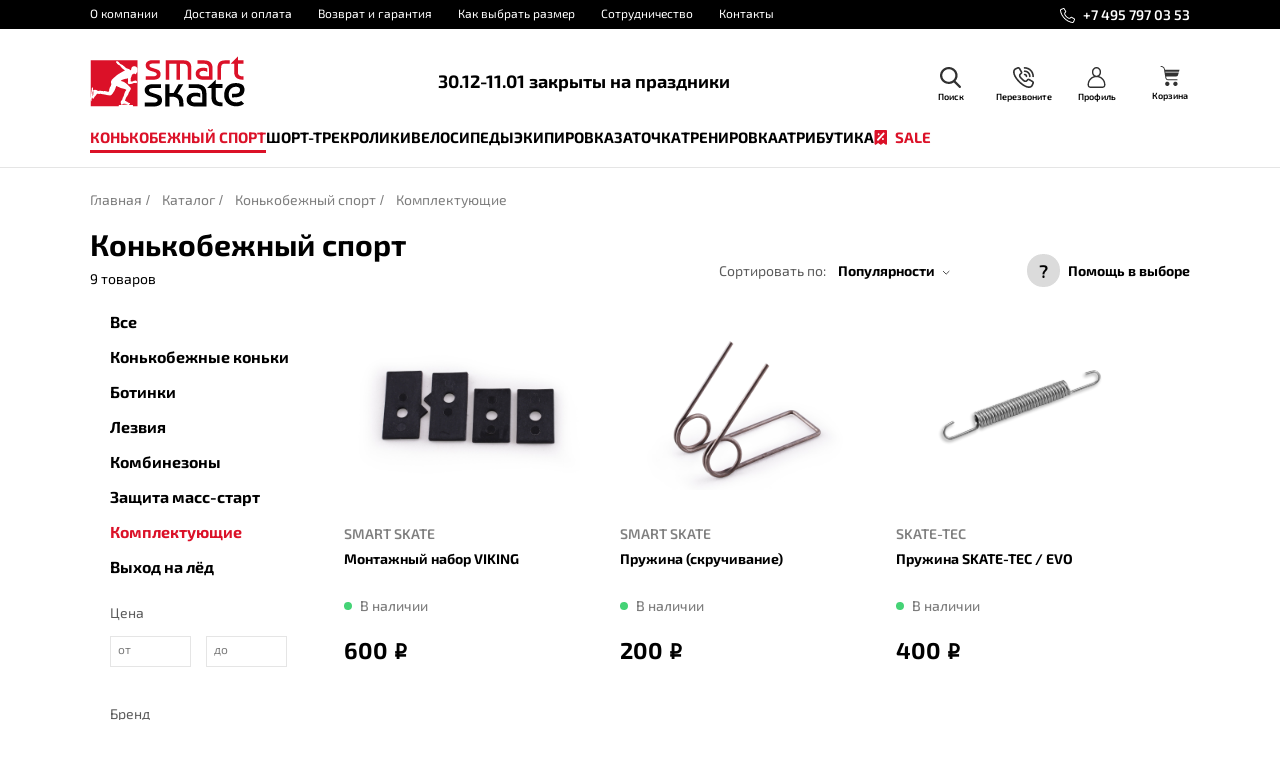

--- FILE ---
content_type: text/html; charset=UTF-8
request_url: https://smartskate.com/catalog/konkobezhnyy_sport_1/komplektuyushchie/
body_size: 21044
content:
<!DOCTYPE html>
<html lang="ru" prefix="og: //ogp.me/ns#">

<head>
        <script data-skip-moving="true">(function (w, d, s, l, i) {
            w[l] = w[l] || [];
            w[l].push({ 'gtm.start': new Date().getTime(), event: 'gtm.js' });
            var f = d.getElementsByTagName(s)[0], j = d.createElement(s), dl = l != 'dataLayer' ? '&l=' + l : '';
            j.async = true;
            j.src = 'https://www.googletagmanager.com/gtm.js?id=' + i + dl;
            f.parentNode.insertBefore(j, f);
        })(window, document, 'script', 'dataLayer', 'GTM-WTK3HCR');</script>
        <title>Комплектующие купить на Smartskate.com</title>

    <meta name="viewport" content="initial-scale=1.0, width=device-width">
    <meta charset="UTF-8">

    <link rel="apple-touch-icon-precomposed" sizes="57x57"
        href="/local/templates/smartskate/assets/img/favicon/apple-touch-icon-57x57.png" />
    <link rel="apple-touch-icon-precomposed" sizes="114x114"
        href="/local/templates/smartskate/assets/img/favicon/apple-touch-icon-114x114.png" />
    <link rel="apple-touch-icon-precomposed" sizes="72x72"
        href="/local/templates/smartskate/assets/img/favicon/apple-touch-icon-72x72.png" />
    <link rel="apple-touch-icon-precomposed" sizes="144x144"
        href="/local/templates/smartskate/assets/img/favicon/apple-touch-icon-144x144.png" />
    <link rel="apple-touch-icon-precomposed" sizes="120x120"
        href="/local/templates/smartskate/assets/img/favicon/apple-touch-icon-120x120.png" />
    <link rel="apple-touch-icon-precomposed" sizes="152x152"
        href="/local/templates/smartskate/assets/img/favicon/apple-touch-icon-152x152.png" />
    <link rel="icon" type="image/png" href="/local/templates/smartskate/assets/img/favicon/favicon-32x32.png"
        sizes="32x32" />
    <link rel="icon" type="image/png" href="/local/templates/smartskate/assets/img/favicon/favicon-16x16.png"
        sizes="16x16" />
    <meta name="application-name" content="&nbsp;" />
    <meta name="msapplication-TileColor" content="#" />
    <meta name="msapplication-TileImage" content="/local/templates/smartskate/assets/img/favicon/mstile-144x144.png" />

    <meta name="theme-color" content="#000">


    <meta property="og:type" content="website" />

    
    <meta http-equiv="Content-Type" content="text/html; charset=UTF-8" />
<meta name="keywords" content="комплектующие, купить комплектующие" />
<script data-skip-moving="true">(function(w, d, n) {var cl = "bx-core";var ht = d.documentElement;var htc = ht ? ht.className : undefined;if (htc === undefined || htc.indexOf(cl) !== -1){return;}var ua = n.userAgent;if (/(iPad;)|(iPhone;)/i.test(ua)){cl += " bx-ios";}else if (/Windows/i.test(ua)){cl += ' bx-win';}else if (/Macintosh/i.test(ua)){cl += " bx-mac";}else if (/Linux/i.test(ua) && !/Android/i.test(ua)){cl += " bx-linux";}else if (/Android/i.test(ua)){cl += " bx-android";}cl += (/(ipad|iphone|android|mobile|touch)/i.test(ua) ? " bx-touch" : " bx-no-touch");cl += w.devicePixelRatio && w.devicePixelRatio >= 2? " bx-retina": " bx-no-retina";if (/AppleWebKit/.test(ua)){cl += " bx-chrome";}else if (/Opera/.test(ua)){cl += " bx-opera";}else if (/Firefox/.test(ua)){cl += " bx-firefox";}ht.className = htc ? htc + " " + cl : cl;})(window, document, navigator);</script>


<link href="/bitrix/js/ui/design-tokens/dist/ui.design-tokens.min.css?173754624323463" type="text/css"  rel="stylesheet" />
<link href="/bitrix/js/ui/fonts/opensans/ui.font.opensans.min.css?17375462412320" type="text/css"  rel="stylesheet" />
<link href="/bitrix/js/main/popup/dist/main.popup.bundle.min.css?173754623626589" type="text/css"  rel="stylesheet" />
<link href="/bitrix/cache/css/s1/smartskate/page_98c2bebc9d33304a6c29e343c8d6ec16/page_98c2bebc9d33304a6c29e343c8d6ec16_v1.css?17428094451456" type="text/css"  rel="stylesheet" />
<link href="/bitrix/cache/css/s1/smartskate/template_d59f1a85c4cdf0978c3bd9bc50e6652b/template_d59f1a85c4cdf0978c3bd9bc50e6652b_v1.css?1757057524367251" type="text/css"  data-template-style="true" rel="stylesheet" />







<meta property="og:type" content="website" />
<meta property="og:image:width" content="1000" />
<meta property="og:image:height" content="600" />
<meta property="og:title" content="Комплектующие" />
<meta property="twitter:title" content="Комплектующие" />
<meta property="og:image" content="https://en.smartskate.com/upload/Hero.png" />
<meta property="og:url" content="https://smartskate.com/catalog/konkobezhnyy_sport_1/komplektuyushchie/" />
<meta property="og:locale" content="ru" />
<meta property="og:site_name" content="smartskate.com" />
<meta property="og:description" content="" />
<meta property="twitter:description" content="" />



    </head>

<body>
        <noscript>
        <iframe src="https://www.googletagmanager.com/ns.html?id=GTM-WTK3HCR" height="0" width="0"
            style="display:none;visibility:hidden"></iframe>
    </noscript>
            <div class="body-inner">
        <header>
    <div class="black-line">
                <div class="content">
                    <nav>
                        <a class="item" href="/about/">
                            О компании                        </a>
                                                    <a class="item delivery" href="/delivery-and-payment/">
                                Доставка и оплата                            </a>
                                                    <a class="item" href="/refund-and-warranty/">
                            Возврат и гарантия                        </a>
                        <a class="item " href="#" data-reference="">
                            Как выбрать размер
                        </a>
                        <a class="item " href="/cooperation/">
                            Сотрудничество                        </a>
                        <a class="item " href="/contacts/">
                            Контакты                        </a>




                    </nav>
                    <!-- <div class="address from-desktop">
                    <div class="icon"></div>
                    <a class="text" href="/contacts/">БЦ "IQ Park", Москва, ул. Угрешская, д. 2, стр. 15, офис 103</a>
                </div> -->
                    <!-- <div class="personal-area from-desktop">
                    <div class="icon"></div>
                                            <a class="text" href="/personal/login/">
                            Личный кабинет                        </a>
                                        </div>  -->
                    <div class="phone ">
                        <div class="icon"></div>
                        <a class="text" href="tel:+7 495 797 03 53">
                            +7 495 797 03 53                        </a>
                    </div>
                                    </div>
            </div>
            <div class="main from-desktop">
                <div class="content">
                    <div class="line-1">
                        <a class="logo" href="/"></a>
                        <div class="information-slider">
                            
<div class="information swiper-wrapper">
			<div class="item swiper-slide">
			<p>29 декабря до 15:00</p>
		</div>
				<div class="item swiper-slide">
			<p>30.12-11.01 закрыты на праздники</p>
		</div>
				<div class="item swiper-slide">
			<p>С НАСТУПАЮЩИМ НОВЫМ ГОДОМ!</p>
		</div>
		</div>



                        </div>


                        <div class="icons-ml" id="btnHeaderSearch">
                            <style>
	
</style>
<div class="search-line2" id="titleSearch" style="display: none;">
	<div class="btn"></div>
	<input autocomplete="off" id="titleSearchInput" maxlength="50" name="q" size="40" type="text" value=""
		placeholder="Поиск по каталогу">
	<div class="close"></div>

</div>

	<div class="phone">
		<div>
			<a class="icon-search"></a>
		</div>
		<div class="icons-text">
			Поиск
		</div>
	</div>


<!-- placeholder="Поиск по каталогу" -->
                        </div>

                        <div class="icons">

                            <div class="phone">
                                <div>
                                    <a class="icon" data-callback="data-callback"></a>
                                </div>
                                <div class="icons-text">
                                    Перезвоните
                                </div>
                            </div>
                        </div>
                        <div class="icons">
                            <div class="phone">
                                                                    <div>
                                        <a class="icon-profile" href="/personal/login/"></a>
                                    </div>
                                                                    <div class="icons-text">
                                    Профиль
                                </div>
                            </div>
                        </div>
                        <div class="icons mr7">
                            <div class="phone">
                                <div>
                                    <a class="cart-btn" href="/basket/">
	</a>                                </div>
                                <div class="icons-text">
                                    Корзина
                                </div>
                            </div>

                        </div>
                                            </div>
                    	<nav>
					<a class="item active" href="/catalog/konkobezhnyy_sport_1/">
				Конькобежный спорт			</a>
						<a class="item" href="/catalog/short_trek_1/">
				Шорт-трек			</a>
						<a class="item" href="/catalog/roliki/">
				Ролики			</a>
						<a class="item" href="/catalog/velosipedy/">
				Велосипеды			</a>
						<a class="item" href="/catalog/ekipirovka/">
				Экипировка			</a>
						<a class="item" href="/catalog/zatochka/">
				Заточка			</a>
						<a class="item" href="/catalog/trenirovka/">
				Тренировка			</a>
						<a class="item" href="/catalog/atributika/">
				Атрибутика			</a>
					<a class="item special" href="/sale/">
			<div class="icon img-to-size">
				<img src="/local/templates/smartskate/assets/img/icon/header-mobile-sale2.svg"></div>
			<div class="text">SALE</div>
		</a>
	</nav>
	                </div>
            </div>
            <div class="mobile-version tablet">
                <div class="content mb-20px">

                        <a class="back-link" href="/catalog/"></a>
                        <div class="burger"></div>
                        <a class="logo img-to-size" href="/"><img
                                src="/local/templates/smartskate/assets/img/icon/mobile-logo-new-2.png"></a>
                    <div class="pa-and-cart"><a class="presonal-area-btn" href="/personal/"></a>
                        <a class="cart-btn" href="/basket/">
	</a>                    </div>
                </div>
                
            </div>
            <div class="minimal-version from-desktop">
                <div class="content">
                    <a class="back-link" href="/">
                        Вернуться к покупкам                    </a>
                    <div class="cart-and-items">
	<div class="cart">Корзина</div>
	</div>                    <div class="big-logo"><img src="/local/templates/smartskate/assets/img/icon/logo-big.svg" /></div>
                    <div class="right">
                                                <div class="phone" href="tel:+7 495 797 03 53">
                            +7 495 797 03 53                        </div>
                        <a class="link" data-callback="data-callback">
                            Перезвоните мне                        </a>
                    </div>
                </div>
            </div>
            </header>
            <div class="mobile-menu tablet">
                <div class="substrate"></div>
                <div class="menu">
                    <div class="menu-close"></div>
                    <div class="menu-container">
                        <div class="menu-background">
                            <div class="block underline">
                                <style>

	.input {
		height: 100%;
		width: 100%;
		border: none;
		color: #000;
		font-family: "Exo - Regular";
		font-size: 16px;
		outline: 0;
	}
	.mobile{
		display: none;
	}
	@media (max-width: 1259px){
		.mobile{
			display: block !important;
		}
	}
	
</style>
<div class="search-line mobile" id="titleSearchMobile" style="">
	<div class="btn"></div>
	<input  autocomplete="off" id="titleSearchInputMobile" maxlength="50" name="q" size="40" type="text"
		value="" placeholder="Поиск по каталогу">

</div>
<!-- <div class="phone">
	<div>
		<a class="icon-search"></a>
	</div>
	<div class="icons-text">
		Поиск
	</div>
</div> -->

<!-- placeholder="Поиск по каталогу" -->                            </div>
                            <div class="block">
                                <nav>
			<div class="list">
			<div class="name">
				Конькобежный спорт			</div>
			<div class="items">
				<a class="item" href="/catalog/konkobezhnyy_sport_1/">
					<span class="name">
						Все					</span>
					<span class="quantity">81</span>
				</a>
									<a class="item" href="/catalog/konkobezhnyy_sport_1/konkobezhnye_konki/">
						<span class="name">
							Конькобежные коньки						</span>
						<span class="quantity">12</span>
					</a>
										<a class="item" href="/catalog/konkobezhnyy_sport_1/botinki/">
						<span class="name">
							Ботинки						</span>
						<span class="quantity">7</span>
					</a>
										<a class="item" href="/catalog/konkobezhnyy_sport_1/lezviya_1/">
						<span class="name">
							Лезвия						</span>
						<span class="quantity">10</span>
					</a>
										<a class="item" href="/catalog/konkobezhnyy_sport_1/kombinezony/">
						<span class="name">
							Комбинезоны						</span>
						<span class="quantity">13</span>
					</a>
										<a class="item" href="/catalog/konkobezhnyy_sport_1/zashchita_mass_starta/">
						<span class="name">
							Защита масс-старт						</span>
						<span class="quantity">7</span>
					</a>
										<a class="item" href="/catalog/konkobezhnyy_sport_1/komplektuyushchie/">
						<span class="name">
							Комплектующие						</span>
						<span class="quantity">9</span>
					</a>
										<a class="item" href="/catalog/konkobezhnyy_sport_1/vykhod_na_lyed/">
						<span class="name">
							Выход на лёд						</span>
						<span class="quantity">23</span>
					</a>
								</div>
		</div>
				<div class="list">
			<div class="name">
				Шорт-трек			</div>
			<div class="items">
				<a class="item" href="/catalog/short_trek_1/">
					<span class="name">
						Все					</span>
					<span class="quantity">45</span>
				</a>
									<a class="item" href="/catalog/short_trek_1/konki_short_trek/">
						<span class="name">
							Коньки шорт-трек						</span>
						<span class="quantity">12</span>
					</a>
										<a class="item" href="/catalog/short_trek_1/lezviya/">
						<span class="name">
							Лезвия						</span>
						<span class="quantity">12</span>
					</a>
										<a class="item" href="/catalog/short_trek_1/botinki_1/">
						<span class="name">
							Ботинки						</span>
						<span class="quantity">7</span>
					</a>
										<a class="item" href="/catalog/short_trek_1/kombinezony_1/">
						<span class="name">
							Комбинезоны						</span>
						<span class="quantity">5</span>
					</a>
										<a class="item" href="/catalog/short_trek_1/komplektuyushchie/">
						<span class="name">
							Комплектующие						</span>
						<span class="quantity">4</span>
					</a>
										<a class="item" href="/catalog/short_trek_1/vykhod_na_lyed_1/">
						<span class="name">
							Выход на лёд						</span>
						<span class="quantity">5</span>
					</a>
								</div>
		</div>
				<div class="list">
			<div class="name">
				Ролики			</div>
			<div class="items">
				<a class="item" href="/catalog/roliki/">
					<span class="name">
						Все					</span>
					<span class="quantity">16</span>
				</a>
									<a class="item" href="/catalog/roliki/sistemy/">
						<span class="name">
							Системы						</span>
						<span class="quantity">5</span>
					</a>
										<a class="item" href="/catalog/roliki/konki_v_sbore/">
						<span class="name">
							Коньки в сборе						</span>
						<span class="quantity">5</span>
					</a>
										<a class="item" href="/catalog/roliki/komplektuyushchie_1/">
						<span class="name">
							Комплектующие						</span>
						<span class="quantity">6</span>
					</a>
								</div>
		</div>
					<a class="item" href="/catalog/velosipedy/">
				Велосипеды			</a>
						<a class="item" href="/catalog/ekipirovka/">
				Экипировка			</a>
						<a class="item" href="/catalog/zatochka/">
				Заточка			</a>
						<a class="item" href="/catalog/trenirovka/">
				Тренировка			</a>
						<a class="item" href="/catalog/atributika/">
				Атрибутика			</a>
				<a class="item sale" href="/sale/">
		<div class="icon"></div>
		<div class="name">SALE</div>
	</a>
</nav>
                            </div>
                        </div>
                        <div class="menu-background">
                            <div class="block">
                                <div class="secondary-links">
                                    <a class="item" href="/delivery-and-payment/">
                                        Доставка и оплата                                    </a>
                                    <a class="item" href="#" data-reference="">
                                        Как выбрать размер                                    </a>
                                    <a class="item" href="/contacts/">
                                        Контакты                                    </a>
                                    <a class="item" href="/about/">
                                        О компании                                    </a>
                                    <a class="item" href="/refund-and-warranty/">
                                        Возврат и гарантия                                    </a>
                                </div>
                            </div>
                            <div class="block">
                                <div class="info">
                                    <div class="profile">
                                        <div class="icon"></div>
                                        <div class="text">
                                            <a href="/personal/">Профиль</a>
                                        </div>
                                    </div>
                                    <div class="phone">
                                        <div class="icon"></div>
                                        <div class="text">
                                            <div class="phone-number">
                                                +7 495 797 03 53                                            </div>
                                            <div class="callme-link" data-callback>Перезвоните
                                            </div>
                                        </div>
                                    </div>
                                    <div class="address">
                                        <div class="icon"></div>
                                        <div class="text">
                                            БЦ "IQ Park", Москва, ул. Угрешская, д. 2, стр. 15, офис 103                                        </div>
                                    </div>
                                </div>
                            </div>
                        </div>
                    </div>
                </div>
            </div>
            <main><div class="catalog-page js-page" data-js="catalog">
	
<section class="crumbs" itemscope itemtype="http://schema.org/BreadcrumbList">
	<div class="content">
	<a class="back-link tablet" href="#" onclick="window.history.go(-1); return false;">Назад</a>
	<div class="bread-crumbs from-desktop">
		<ol>
			<li itemprop="itemListElement" itemscope itemtype="http://schema.org/ListItem"><a itemprop="item" href="/">Главная</a><meta itemprop="position" content="1" /><meta itemprop="name" content="Главная" /></li>
			<li itemprop="itemListElement" itemscope itemtype="http://schema.org/ListItem"><a itemprop="item" href="/catalog/">Каталог</a><meta itemprop="position" content="2" /><meta itemprop="name" content="Каталог" /><li itemprop="itemListElement" itemscope itemtype="http://schema.org/ListItem"><a itemprop="item" href="/catalog/konkobezhnyy_sport_1/">Конькобежный спорт</a><meta itemprop="position" content="3" /><meta itemprop="name" content="Конькобежный спорт" /><li itemprop="itemListElement" itemscope itemtype="http://schema.org/ListItem"><a itemprop="item" href="/catalog/konkobezhnyy_sport_1/komplektuyushchie/">Комплектующие</a><meta itemprop="position" content="4" /><meta itemprop="name" content="Комплектующие" />
		</ol>
	</div>
</section>	<section class="main allows-overflow">
		<div class="content allows-overflow">

			<div class="top-line">
				<div class="left">
											<h1>Конькобежный спорт</h1>
											<div class="products-quantity">9&nbsp;товаров</div>
				</div>
				<div class="right">
					<div class="view-buttons">
	<div class="list-view active"></div>
	<div class="tiled-view"></div>
</div>
<div class="filters-btn tablet">Фильтры</div>
<div class="title from-tablet">Сортировать по:</div>
<div class="sorting js-sorting-selector from-tablet">
	<form id="products-sort" method="post">
		<input class="value-display" readonly value="Популярности">
		<input type="hidden" name="SORT">
		<input type="hidden" name="ORDER">
	</form>
	<div class="drop-down-options-list">
					<div class="item" data-sort="created_date#DESC">Новизне</div>
						<div class="item" data-sort="catalog_PRICE_1#ASC">Цене</div>
				</div>
</div>					<div class="reference">
						<div class="icon">?</div>
						<div class="text" data-reference="">Помощь в&nbsp;выборе</div>
					</div>
				</div>
			</div>
			<div class="products-and-filters">
				<div class="filter-panel">
					<div class="panel">
						<div class="filter-container">
							<div class="header tablet">Фильтры</div>
							<div class="tablet">
								<div class="view-buttons">
	<div class="list-view active"></div>
	<div class="tiled-view"></div>
</div>
<div class="filters-btn tablet">Фильтры</div>
<div class="title from-tablet">Сортировать по:</div>
<div class="sorting js-sorting-selector from-tablet">
	<form id="products-sort" method="post">
		<input class="value-display" readonly value="Популярности">
		<input type="hidden" name="SORT">
		<input type="hidden" name="ORDER">
	</form>
	<div class="drop-down-options-list">
					<div class="item" data-sort="created_date#DESC">Новизне</div>
						<div class="item" data-sort="catalog_PRICE_1#ASC">Цене</div>
				</div>
</div>							</div>
							<div class="categories">
	<a class="item" href="/catalog/konkobezhnyy_sport_1/">
		<div class="name">Все</div>
	</a>
			<a class="item" href="/catalog/konkobezhnyy_sport_1/konkobezhnye_konki/">
			<div class="name">Конькобежные коньки</div>
		</a>
				<a class="item" href="/catalog/konkobezhnyy_sport_1/botinki/">
			<div class="name">Ботинки</div>
		</a>
				<a class="item" href="/catalog/konkobezhnyy_sport_1/lezviya_1/">
			<div class="name">Лезвия</div>
		</a>
				<a class="item" href="/catalog/konkobezhnyy_sport_1/kombinezony/">
			<div class="name">Комбинезоны</div>
		</a>
				<a class="item" href="/catalog/konkobezhnyy_sport_1/zashchita_mass_starta/">
			<div class="name">Защита масс-старт</div>
		</a>
				<a class="item active" href="/catalog/konkobezhnyy_sport_1/komplektuyushchie/">
			<div class="name">Комплектующие</div>
		</a>
				<a class="item" href="/catalog/konkobezhnyy_sport_1/vykhod_na_lyed/">
			<div class="name">Выход на лёд</div>
		</a>
		</div>
<form name="arrFilter_form" action="/catalog/konkobezhnyy_sport_1/komplektuyushchie/" id="smartFilter" method="get">
	<div id="filterResult">
		<a href="#">
			показать (<span id="filterResultCount"></span>)
		</a>
		<img src="/local/templates/smartskate/components/bitrix/catalog.smart.filter/.default/images/filter-preloader.svg" alt="loading">
	</div>
		<div class="filter">
		<div class="title">
			Цена		</div>
		<div class="range">
			<div class="inp">
				<input class="min-price"
					   type="text"
					   name=""
					   onchange="smartFilter.click(this);"
									>
				<label>от</label>
			</div>
			<div class="inp">
				<input class="max-price"
					   type="text"
					   name=""
					   onchange="smartFilter.click(this);"
									>
				<label>до</label>
			</div>
		</div>
	</div>
					<div class="filter">
					<div class="title">
						Бренд					</div>
											<div class="checkbox-container">
							<div class="checkbox">
								<input id="arrFilter_439_1603853413"
									   name="arrFilter_439_1603853413"
									   type="checkbox"
									   value="Y"
									   onclick="smartFilter.click(this);"
									>
								<div class="checkmark"></div>
							</div>
							<div class="title">ARCHER</div>
						</div>
												<div class="checkbox-container">
							<div class="checkbox">
								<input id="arrFilter_439_3331171833"
									   name="arrFilter_439_3331171833"
									   type="checkbox"
									   value="Y"
									   onclick="smartFilter.click(this);"
									>
								<div class="checkmark"></div>
							</div>
							<div class="title">SKATE-TEC</div>
						</div>
												<div class="checkbox-container">
							<div class="checkbox">
								<input id="arrFilter_439_3934166777"
									   name="arrFilter_439_3934166777"
									   type="checkbox"
									   value="Y"
									   onclick="smartFilter.click(this);"
									>
								<div class="checkmark"></div>
							</div>
							<div class="title">SMART SKATE</div>
						</div>
										</div>
								<div class="filter filter-for-sizes">
					<div class="title">
						Размер					</div>
					<div class="sizes">
													<div class="checkbox">
								<input id="arrFilter_450_290646551"
									   name="arrFilter_450_290646551"
									   type="checkbox"
									   value="Y"
									   onclick="smartFilter.click(this);"
									>
								<div class="checkmark">14.0&quot;-16.0&quot;</div>
							</div>
												</div>
				</div>
								<div class="filter">
					<div class="title">
						Цвет					</div>
					<div class="colors">
													<div class="checkbox img-to-size cover">
								<input id="arrFilter_451_681708477"
									   name="arrFilter_451_681708477"
									   type="checkbox"
									   value="Y"
									   onclick="smartFilter.click(this);"
									>
								<img src="/upload/uf/230/ORANGE.png" alt="Оранжевый">
								<div class="checkmark"></div>
							</div>
														<div class="checkbox img-to-size cover">
								<input id="arrFilter_451_332151178"
									   name="arrFilter_451_332151178"
									   type="checkbox"
									   value="Y"
									   onclick="smartFilter.click(this);"
									>
								<img src="/upload/uf/822/GREY.png" alt="Серый">
								<div class="checkmark"></div>
							</div>
														<div class="checkbox img-to-size cover">
								<input id="arrFilter_451_3379357554"
									   name="arrFilter_451_3379357554"
									   type="checkbox"
									   value="Y"
									   onclick="smartFilter.click(this);"
									>
								<img src="/upload/uf/da1/da1a724d1347341b203504348d5a4527.png" alt="Черный">
								<div class="checkmark"></div>
							</div>
												</div>
				</div>
					<div class="apply-btn" id="setFilter" data-filter="/catalog/konkobezhnyy_sport_1/komplektuyushchie/">
		Применить фильтры	</div>
	<div class="reset-btn" id="delFilter" data-filter="/catalog/konkobezhnyy_sport_1/komplektuyushchie/filter/clear/apply/">
		Сбросить фильтры	</div>
</form>
						</div>
						<div class="filter-close-btn"></div>
					</div>
					<div class="substrate"></div>
				</div>
				<div class="products-grid">
					
<div class="products tiled-view">
	<!-- items-container -->
	<div class="product">
		<a class="image img-to-size" href="/catalog/konkobezhnyy_sport_1/montazhnyy_nabor_viking/">
					<img src="/upload/iblock/3a6/assemble_kit.jpg" alt="Монтажный набор VIKING">
				</a>
	<div class="info">
		<div class="brand">SMART SKATE</div>
		<div class="line-1">
			<div class="name-and-price">
				<a class="name" href="/catalog/konkobezhnyy_sport_1/montazhnyy_nabor_viking/">Монтажный набор VIKING</a>
									<div class="cart-and-status">
						<!-- <a class="product-show-detail" href="/catalog/konkobezhnyy_sport_1/montazhnyy_nabor_viking/">
							подробнее						</a> -->
						<div class="status green">В наличии</div>
					</div>
										<div class="price">
						600<span>i</span>
					</div>
								</div>
					</div>
		<!-- <div class="line-2">
			<div class="description">Монтажный набор</div>
					</div> -->
	</div>
</div><div class="product">
		<a class="image img-to-size" href="/catalog/konkobezhnyy_sport_1/pruzhina_skruchivanie/">
					<img src="/upload/iblock/a6a/viking_spring.jpg" alt="Пружина (скручивание)">
				</a>
	<div class="info">
		<div class="brand">SMART SKATE</div>
		<div class="line-1">
			<div class="name-and-price">
				<a class="name" href="/catalog/konkobezhnyy_sport_1/pruzhina_skruchivanie/">Пружина (скручивание)</a>
									<div class="cart-and-status">
						<!-- <a class="product-show-detail" href="/catalog/konkobezhnyy_sport_1/pruzhina_skruchivanie/">
							подробнее						</a> -->
						<div class="status green">В наличии</div>
					</div>
										<div class="price">
						200<span>i</span>
					</div>
								</div>
					</div>
		<!-- <div class="line-2">
			<div class="description">Пружина &#40;скручивание&#41;</div>
					</div> -->
	</div>
</div><div class="product">
		<a class="image img-to-size" href="/catalog/konkobezhnyy_sport_1/pruzhina_skate_tec_evo/">
					<img src="/upload/iblock/626/IMG_8233-1000x714.png" alt="Пружина SKATE-TEC / EVO">
				</a>
	<div class="info">
		<div class="brand">SKATE-TEC</div>
		<div class="line-1">
			<div class="name-and-price">
				<a class="name" href="/catalog/konkobezhnyy_sport_1/pruzhina_skate_tec_evo/">Пружина SKATE-TEC / EVO</a>
									<div class="cart-and-status">
						<!-- <a class="product-show-detail" href="/catalog/konkobezhnyy_sport_1/pruzhina_skate_tec_evo/">
							подробнее						</a> -->
						<div class="status green">В наличии</div>
					</div>
										<div class="price">
						400<span>i</span>
					</div>
								</div>
					</div>
		<!-- <div class="line-2">
			<div class="description">Пружина &#40;растяжение&#41;</div>
					</div> -->
	</div>
</div><div class="product">
		<a class="image img-to-size" href="/catalog/konkobezhnyy_sport_1/pruzhina_archer/">
					<img src="/upload/iblock/a29/IMG_8246-1000x714.png" alt="Пружина ARCHER">
				</a>
	<div class="info">
		<div class="brand">ARCHER</div>
		<div class="line-1">
			<div class="name-and-price">
				<a class="name" href="/catalog/konkobezhnyy_sport_1/pruzhina_archer/">Пружина ARCHER</a>
									<div class="cart-and-status">
						<!-- <a class="product-show-detail" href="/catalog/konkobezhnyy_sport_1/pruzhina_archer/">
							подробнее						</a> -->
						<div class="status green">В наличии</div>
					</div>
										<div class="price">
						200<span>i</span>
					</div>
								</div>
					</div>
		<!-- <div class="line-2">
			<div class="description">Пружина ARCHER</div>
					</div> -->
	</div>
</div><div class="product">
		<a class="image img-to-size" href="/catalog/konkobezhnyy_sport_1/podshipnik_sistemy_klap_archer/">
					<img src="/upload/iblock/a14/IMG_8806-1000x714.png" alt="Подшипник системы клап ARCHER">
				</a>
	<div class="info">
		<div class="brand">ARCHER</div>
		<div class="line-1">
			<div class="name-and-price">
				<a class="name" href="/catalog/konkobezhnyy_sport_1/podshipnik_sistemy_klap_archer/">Подшипник системы клап ARCHER</a>
									<div class="cart-and-status">
						<!-- <a class="product-show-detail" href="/catalog/konkobezhnyy_sport_1/podshipnik_sistemy_klap_archer/">
							подробнее						</a> -->
						<div class="status green">В наличии</div>
					</div>
										<div class="price">
						200<span>i</span>
					</div>
								</div>
					</div>
		<!-- <div class="line-2">
			<div class="description">Подшипник системы клап ARCHER</div>
					</div> -->
	</div>
</div><div class="product">
		<a class="image img-to-size" href="/catalog/konkobezhnyy_sport_1/montazhnyy_nabor_skate_tec/">
					<img src="/upload/iblock/b36/IMG_8264-1000x714.png" alt="Монтажный набор SKATE-TEC">
				</a>
	<div class="info">
		<div class="brand">SKATE-TEC</div>
		<div class="line-1">
			<div class="name-and-price">
				<a class="name" href="/catalog/konkobezhnyy_sport_1/montazhnyy_nabor_skate_tec/">Монтажный набор SKATE-TEC</a>
									<div class="cart-and-status">
						<!-- <a class="product-show-detail" href="/catalog/konkobezhnyy_sport_1/montazhnyy_nabor_skate_tec/">
							подробнее						</a> -->
						<div class="status yellow">Нет в наличии</div>
					</div>
										<div class="price">
						990<span>i</span>
					</div>
								</div>
					</div>
		<!-- <div class="line-2">
			<div class="description">Монтажный набор SKATE-TEC</div>
					</div> -->
	</div>
</div><div class="product">
		<a class="image img-to-size" href="/catalog/konkobezhnyy_sport_1/sistema_klap_archer/">
					<img src="/upload/iblock/e8d/IMG_8785-1000x714.png" alt="Система клап ARCHER">
				</a>
	<div class="info">
		<div class="brand">ARCHER</div>
		<div class="line-1">
			<div class="name-and-price">
				<a class="name" href="/catalog/konkobezhnyy_sport_1/sistema_klap_archer/">Система клап ARCHER</a>
									<div class="cart-and-status">
						<!-- <a class="product-show-detail" href="/catalog/konkobezhnyy_sport_1/sistema_klap_archer/">
							подробнее						</a> -->
						<div class="status yellow">Нет в наличии</div>
					</div>
										<div class="price">
						1&nbsp;100<span>i</span>
					</div>
								</div>
					</div>
		<!-- <div class="line-2">
			<div class="description">Система клап ARCHER</div>
					</div> -->
	</div>
</div><div class="product">
		<a class="image img-to-size" href="/catalog/konkobezhnyy_sport_1/podpyatochnik_archer/">
					<img src="/upload/iblock/d57/IMG_8751-1000x714.png" alt="Подпяточник ARCHER">
				</a>
	<div class="info">
		<div class="brand">ARCHER</div>
		<div class="line-1">
			<div class="name-and-price">
				<a class="name" href="/catalog/konkobezhnyy_sport_1/podpyatochnik_archer/">Подпяточник ARCHER</a>
									<div class="cart-and-status">
						<!-- <a class="product-show-detail" href="/catalog/konkobezhnyy_sport_1/podpyatochnik_archer/">
							подробнее						</a> -->
						<div class="status yellow">Нет в наличии</div>
					</div>
										<div class="price">
						380<span>i</span>
					</div>
								</div>
					</div>
		<!-- <div class="line-2">
			<div class="description">Подпяточник ARCHER</div>
					</div> -->
	</div>
</div><div class="product">
		<a class="image img-to-size" href="/catalog/konkobezhnyy_sport_1/montazhnyy_nabor_archer/">
					<img src="/upload/iblock/fec/IMG_8220-1000x714.png" alt="Монтажный набор ARCHER">
				</a>
	<div class="info">
		<div class="brand">ARCHER</div>
		<div class="line-1">
			<div class="name-and-price">
				<a class="name" href="/catalog/konkobezhnyy_sport_1/montazhnyy_nabor_archer/">Монтажный набор ARCHER</a>
									<div class="cart-and-status">
						<!-- <a class="product-show-detail" href="/catalog/konkobezhnyy_sport_1/montazhnyy_nabor_archer/">
							подробнее						</a> -->
						<div class="status green">В наличии</div>
					</div>
										<div class="price">
						350<span>i</span>
					</div>
								</div>
					</div>
		<!-- <div class="line-2">
			<div class="description">Монтажный набор ARCHER</div>
					</div> -->
	</div>
</div>	<!-- items-container -->
</div>

<div id="product-pagination">
	<!-- pagination-container -->
	<div class="page-pagination">
			<a class="link active" href="/catalog/konkobezhnyy_sport_1/komplektuyushchie/?PAGEN_1=1"><span>1</span></a>

		</div>
	<!-- pagination-container -->
</div>
				</div>
			</div>
		</div>
	</section>
</div>




	</main>
	<footer>
		<div class="content">
			<div class="line-1">
				<div class="item">
					<div class="icon img-to-size"><img src="/local/templates/smartskate/assets/img/icon/footer-icons/1.svg"></div>
					<div class="text">Быстрая доставка по всей России, Казахстану и Белоруссии</div>
				</div>
				<div class="item">
					<div class="icon img-to-size"><img src="/local/templates/smartskate/assets/img/icon/footer-icons/2.svg"></div>
					<div class="text">Оплата банковской картой на сайте и в магазине</div>
				</div>
				<div class="item">
					<div class="icon img-to-size"><img src="/local/templates/smartskate/assets/img/icon/footer-icons/3.svg"></div>
					<div class="text">Магазин в Москве м.&nbsp;Дубровка (можно посмотреть и померить)</div>
				</div>
				<div class="item">
					<div class="icon img-to-size"><img src="/local/templates/smartskate/assets/img/icon/footer-icons/4.svg"></div>
					<div class="text">Особые условия для спортивных школ и команд</div>
				</div>
			</div>
		</div>
		<hr>
		<div class="content">
			<div class="line-2">
				<div class="item">
					<div class="title">Контакты</div>
					<div class="text-with-icon">
						<div class="icon"></div>
						<div class="text">БЦ "IQ Park", Москва, ул. Угрешская, д. 2, стр. 15, офис 103</div>
					</div>
					<div class="text-with-icon">
						<div class="icon"></div><a class="text" href="tel:+7 495 797 03 53">+7 495 797 03 53</a>
					</div>
					<div class="text-with-icon">
						<div class="icon"></div><a class="text" href="mailto:info@smartskate.com">info@smartskate.com</a>
					</div>
				</div>
				<div class="item">
					<div class="title">Нужна помощь!</div>
					<div class="text">
						<a href="/delivery-and-payment/">
							Доставка и оплата						</a>
					</div>
					<div class="text">
						<a href="#" data-reference="">
							Как выбрать размер						</a>
					</div>
					<div class="text">
						<a href="/refund-and-warranty/">
							Возврат и гарантия						</a>
					</div>
					<div class="text">
						<a href="/legal-information/">
							Правовая информация						</a>
					</div>
				</div>
				<div class="item">
					<div class="title">О SmartSkate</div>
					<div class="text">
						<a href="/about/">
							О компании						</a>
					</div>
					<div class="text">
						<a href="/cooperation/">
							Сотрудничество						</a>
					</div>
					<div class="text">
						<a href="/media/">
							Медиа						</a>
					</div>
					<div class="text">
						<a href="/contacts/">
							Контакты						</a>
					</div>
				</div>
				<div class="item">
					<div class="title">Будьте на связи</div>
					<div class="special-container">
						<div class="socials-and-text">
							<div class="socials">
																<a class="item inst" target="_blank" href="https://www.instagram.com/smart_skate/"></a>
																<a class="item vk" target="_blank" href="https://vk.com/smartskate"></a>
							</div>
															<div class="text">© 2026 г., Smart&nbsp;Skate&nbsp;Russia</div>
														</div>
						<div class="secondary-text">
							<a href="/politics.pdf" target="_blank">
								Соглашение об использовании персональных данных							</a>
						</div>
						<!-- <div class="text-and-logo">
							<div class="text"></div>
							<a class="logo img-to-size" href="https://makeit-da.ru/" target="_blank"></a>
						</div> -->
					</div>
				</div>
			</div>
			<div class="minimal-version">
									<div class="copyright">© 2026 г., Smart&nbsp;Skate&nbsp;Russia</div>
									<a class="email" href="mailto:info@smartskate.com">info@smartskate.com</a>
				<!-- <div class="dev-logo">
					<div class="text">Разработка</div>
					<a href="https://makeit-da.ru/" class="logo" target="_blank"></a>
				</div> -->
			</div>
		</div>
	</footer>
<div class="reference-popup" id="reference">
	<div class="wrap">
		<nav>
							<div class="item" data-name="size584">
					Выбор размера ботинок				</div>
								<div class="item" data-name="size1666">
					Выбор размера перчаток				</div>
								<div class="item" data-name="size1667">
					Выбор размера шлема				</div>
								<div class="item" data-name="size1668">
					Выбор размера одежды				</div>
								<div class="item" data-name="size1669">
					Выбор размера комбинезонов				</div>
						</nav>
		<div class="content">
							<article data-name="size584">
					<div class="title">
	 Выбор размера ботинок
</div>
 <br>
 <br>
 <br>
<div>
 <b>Размеры ботинок ARCHER FUSION X</b><br>
	 Рекомендуется выбирать на один размер больше.
</div>
<div class="table-wrapper">
	<div class="table__body">
		<div class="table__head">
			<div class="table__title table__cell">
				 РАЗМЕР
			</div>
			<div class="table__title table__cell">
				 ДЛИНА СТОПЫ
			</div>
		</div>
		<div class="table__slider swiper-container">
			<div class="swiper-wrapper">
				<div class="swiper-slide">
					<div class="table__cell">
						 32
					</div>
					<div class="table__cell">
						 199 мм
					</div>
				</div>
				<div class="swiper-slide">
					<div class="table__cell">
						 33
					</div>
					<div class="table__cell">
						 206 мм
					</div>
				</div>
				<div class="swiper-slide">
					<div class="table__cell">
						 34
					</div>
					<div class="table__cell">
						 213 мм
					</div>
				</div>
				<div class="swiper-slide">
					<div class="table__cell">
						 35
					</div>
					<div class="table__cell">
						 220 мм
					</div>
				</div>
				<div class="swiper-slide">
					<div class="table__cell">
						 36
					</div>
					<div class="table__cell">
						 227 мм
					</div>
				</div>
				<div class="swiper-slide">
					<div class="table__cell">
						 37
					</div>
					<div class="table__cell">
						 234 мм
					</div>
				</div>
				<div class="swiper-slide">
					<div class="table__cell">
						 38
					</div>
					<div class="table__cell">
						 241 мм
					</div>
				</div>
				<div class="swiper-slide">
					<div class="table__cell">
						 39
					</div>
					<div class="table__cell">
						 248 мм
					</div>
				</div>
				<div class="swiper-slide">
					<div class="table__cell">
						 40
					</div>
					<div class="table__cell">
						 255 мм
					</div>
				</div>
				<div class="swiper-slide">
					<div class="table__cell">
						 41
					</div>
					<div class="table__cell">
						 262 мм
					</div>
				</div>
				<div class="swiper-slide">
					<div class="table__cell">
						 42
					</div>
					<div class="table__cell">
						 269 мм
					</div>
				</div>
				<div class="swiper-slide">
					<div class="table__cell">
						 43
					</div>
					<div class="table__cell">
						 276 мм
					</div>
				</div>
				<div class="swiper-slide">
					<div class="table__cell">
						 44
					</div>
					<div class="table__cell">
						 283 мм
					</div>
				</div>
				<div class="swiper-slide">
					<div class="table__cell">
						 45
					</div>
					<div class="table__cell">
						 290 мм
					</div>
				</div>
			</div>
			<div class="swiper-scrollbar table-slider-scrollbar">
			</div>
			<div class="swiper-button-prev swiper-button-disabled">
			</div>
			<div class="swiper-button-next">
			</div>
		</div>
	</div>
</div>
 <br>
 <br>
<div>
 <b>Размеры ботинок ARCHER PRO PERFORMANCE / 4G Groothuis</b> <br>
	 Рекомендуется выбирать размер в размер.
</div>
<div class="table-wrapper">
	<div class="table__body">
		<div class="table__head">
			<div class="table__title table__cell">
				 РАЗМЕР
			</div>
			<div class="table__title table__cell">
				 ДЛИНА СТОПЫ
			</div>
		</div>
		<div class="table__slider swiper-container">
			<div class="swiper-wrapper">
				<div class="swiper-slide">
					<div class="table__cell">
						 36
					</div>
					<div class="table__cell">
						 230 мм
					</div>
				</div>
				<div class="swiper-slide">
					<div class="table__cell">
						 37
					</div>
					<div class="table__cell">
						 237 мм
					</div>
				</div>
				<div class="swiper-slide">
					<div class="table__cell">
						 38
					</div>
					<div class="table__cell">
						 244 мм
					</div>
				</div>
				<div class="swiper-slide">
					<div class="table__cell">
						 39
					</div>
					<div class="table__cell">
						 251 мм
					</div>
				</div>
				<div class="swiper-slide">
					<div class="table__cell">
						 40
					</div>
					<div class="table__cell">
						 258 мм
					</div>
				</div>
				<div class="swiper-slide">
					<div class="table__cell">
						 41
					</div>
					<div class="table__cell">
						 265 мм
					</div>
				</div>
				<div class="swiper-slide">
					<div class="table__cell">
						 42
					</div>
					<div class="table__cell">
						 272 мм
					</div>
				</div>
				<div class="swiper-slide">
					<div class="table__cell">
						 43
					</div>
					<div class="table__cell">
						 279 мм
					</div>
				</div>
				<div class="swiper-slide">
					<div class="table__cell">
						 44
					</div>
					<div class="table__cell">
						 286 мм
					</div>
				</div>
				<div class="swiper-slide">
					<div class="table__cell">
						 45
					</div>
					<div class="table__cell">
						 293 мм
					</div>
				</div>
			</div>
			<div class="swiper-scrollbar table-slider-scrollbar">
			</div>
			<div class="swiper-button-prev swiper-button-disabled">
			</div>
			<div class="swiper-button-next">
			</div>
		</div>
	</div>
</div>
 <br>
 <br>
<div>
 <b>Размеры ботинок WORLD TOP</b> <br>
	 Рекомендуется выбирать размер в размер.
</div>
<div class="table-wrapper">
	<div class="table__body">
		<div class="table__head">
			<div class="table__title table__cell">
				 РАЗМЕР
			</div>
			<div class="table__title table__cell">
				 ДЛИНА СТОПЫ
			</div>
		</div>
		<div class="table__slider swiper-container">
			<div class="swiper-wrapper">
				<div class="swiper-slide">
					<div class="table__cell">
						 36
					</div>
					<div class="table__cell">
						 230 мм
					</div>
				</div>
				<div class="swiper-slide">
					<div class="table__cell">
						 37
					</div>
					<div class="table__cell">
						 237 мм
					</div>
				</div>
				<div class="swiper-slide">
					<div class="table__cell">
						 38
					</div>
					<div class="table__cell">
						 244 мм
					</div>
				</div>
				<div class="swiper-slide">
					<div class="table__cell">
						 39
					</div>
					<div class="table__cell">
						 251 мм
					</div>
				</div>
				<div class="swiper-slide">
					<div class="table__cell">
						 40
					</div>
					<div class="table__cell">
						 258 мм
					</div>
				</div>
				<div class="swiper-slide">
					<div class="table__cell">
						 41
					</div>
					<div class="table__cell">
						 265 мм
					</div>
				</div>
				<div class="swiper-slide">
					<div class="table__cell">
						 42
					</div>
					<div class="table__cell">
						 272 мм
					</div>
				</div>
				<div class="swiper-slide">
					<div class="table__cell">
						 43
					</div>
					<div class="table__cell">
						 279 мм
					</div>
				</div>
				<div class="swiper-slide">
					<div class="table__cell">
						 44
					</div>
					<div class="table__cell">
						 286 мм
					</div>
				</div>
				<div class="swiper-slide">
					<div class="table__cell">
						 45
					</div>
					<div class="table__cell">
						 293 мм
					</div>
				</div>
			</div>
			<div class="swiper-scrollbar table-slider-scrollbar">
			</div>
			<div class="swiper-button-prev swiper-button-disabled">
			</div>
			<div class="swiper-button-next">
			</div>
		</div>
	</div>
</div>
 <br>
 <br>
<div>
 <b>Размеры ботинок BONT Z</b> <br>
	 Рекомендуется выбирать размер в размер.
</div>
<div class="table-wrapper">
	<div class="table__body">
		<div class="table__head">
			<div class="table__title table__cell">
				 РАЗМЕР
			</div>
			<div class="table__title table__cell">
				 ДЛИНА СТОПЫ
			</div>
		</div>
		<div class="table__slider swiper-container">
			<div class="swiper-wrapper">
				<div class="swiper-slide">
					<div class="table__cell">
						 35
					</div>
					<div class="table__cell">
						 230 мм
					</div>
				</div>
				<div class="swiper-slide">
					<div class="table__cell">
						 36
					</div>
					<div class="table__cell">
						 237 мм
					</div>
				</div>
				<div class="swiper-slide">
					<div class="table__cell">
						 36.5
					</div>
					<div class="table__cell">
						 244 мм
					</div>
				</div>
				<div class="swiper-slide">
					<div class="table__cell">
						 37.5
					</div>
					<div class="table__cell">
						 251 мм
					</div>
				</div>
				<div class="swiper-slide">
					<div class="table__cell">
						 38
					</div>
					<div class="table__cell">
						 258 мм
					</div>
				</div>
				<div class="swiper-slide">
					<div class="table__cell">
						 38.5
					</div>
					<div class="table__cell">
						 265 мм
					</div>
				</div>
				<div class="swiper-slide">
					<div class="table__cell">
						 39
					</div>
					<div class="table__cell">
						 272 мм
					</div>
				</div>
				<div class="swiper-slide">
					<div class="table__cell">
						 43
					</div>
					<div class="table__cell">
						 279 мм
					</div>
				</div>
				<div class="swiper-slide">
					<div class="table__cell">
						 40
					</div>
					<div class="table__cell">
						 279 мм
					</div>
				</div>
				<div class="swiper-slide">
					<div class="table__cell">
						 41
					</div>
					<div class="table__cell">
						 286 мм
					</div>
				</div>
				<div class="swiper-slide">
					<div class="table__cell">
						 41.5
					</div>
					<div class="table__cell">
						 293 мм
					</div>
				</div>
				<div class="swiper-slide">
					<div class="table__cell">
						 42
					</div>
					<div class="table__cell">
						 27.3 - 27.7 мм
					</div>
				</div>
				<div class="swiper-slide">
					<div class="table__cell">
						 43
					</div>
					<div class="table__cell">
						 27.8 - 28.1 мм
					</div>
				</div>
				<div class="swiper-slide">
					<div class="table__cell">
						 44
					</div>
					<div class="table__cell">
						 28.2 - 28.6 мм
					</div>
				</div>
				<div class="swiper-slide">
					<div class="table__cell">
						 45
					</div>
					<div class="table__cell">
						 28.7 - 29 мм
					</div>
				</div>
			</div>
			<div class="swiper-scrollbar table-slider-scrollbar">
			</div>
			<div class="swiper-button-prev swiper-button-disabled">
			</div>
			<div class="swiper-button-next">
			</div>
		</div>
	</div>
</div>
<div class="title-2">
 <br>
	 &nbsp;Как узнать свой размер?
</div>
<div class="steps-illustration">
	<div class="step">
		<div class="title">
			 1. Постановка стопы
		</div>
		<div class="image img-to-size">
 <img alt="обувь 1" src="/upload/medialibrary/5e9/1.png" title="обувь 1">
		</div>
		<div class="description">
			 Положите лист бумаги на пол вплотную к стене. Поставьте ногу на лист пяткой к стене.
		</div>
	</div>
	<div class="step">
		<div class="title">
			 2. Обведение контура стопы
		</div>
		<div class="image img-to-size">
 <img alt="обувь 2" src="/upload/medialibrary/edc/2.png" title="обувь 2">
		</div>
		<div class="description">
			 Карандашом, держа его строго вертикально, обведите контур стопы.
			 Совет: Для более точного результата попросите кого-нибудь помочь вам.
		</div>
	</div>
	<div class="step">
		<div class="title">
			 3. Измерение длины стопы
		</div>
		<div class="image img-to-size">
 <img alt="обувь 3" src="/upload/medialibrary/fb3/3.png" title="обувь 3">
		</div>
		<div class="description">
			 Измерьте расстояние от пятки до пальцев (до самой верхней точки) на каждой ноге. Запомните наибольший результат и посмотрите в нашей таблице, какой размер будет для вас подходящим.
		</div>
	</div>
</div>
 <br>				</article>
								<article data-name="size1666">
					<div class="title">
	 Выбор размера перчаток&nbsp;<br>
	 NEO PROTECTION<br>
</div>
 <br>
 <br>
<div class="table-wrapper">
	<div class="table__body">
		<div class="table__head">
			<div class="table__title table__cell table__cell--empty">
			</div>
			<div class="table__title table__cell">
				 Длина ладони
			</div>
			<div class="table__title table__cell">
				 Ширина ладони
			</div>
			<div class="table__title table__cell">
				 Ширина запястья
			</div>
		</div>
		<div class="table__slider swiper-container">
			<div class="swiper-wrapper">
				<div class="swiper-slide">
					<div class="table__cell">
						 XS
					</div>
					<div class="table__cell">
						 18,7 см
					</div>
					<div class="table__cell">
						 8 см
					</div>
					<div class="table__cell">
						 7,5 см
					</div>
				</div>
				<div class="swiper-slide">
					<div class="table__cell">
						 S
					</div>
					<div class="table__cell">
						 19,5 см
					</div>
					<div class="table__cell">
						 8,4 см
					</div>
					<div class="table__cell">
						 8 см
					</div>
				</div>
				<div class="swiper-slide">
					<div class="table__cell">
						 М
					</div>
					<div class="table__cell">
						 20,3 см
					</div>
					<div class="table__cell">
						 8,8 см
					</div>
					<div class="table__cell">
						 8,5 см
					</div>
				</div>
				<div class="swiper-slide">
					<div class="table__cell">
						 Допуск
					</div>
					<div class="table__cell">
						 0,4 см
					</div>
					<div class="table__cell">
						 0,3 см
					</div>
					<div class="table__cell">
						 0,3 см
					</div>
				</div>
			</div>
			<div class="swiper-scrollbar table-slider-scrollbar">
			</div>
			<div class="swiper-button-prev swiper-button-disabled">
			</div>
			<div class="swiper-button-next">
			</div>
		</div>
	</div>
</div>
 <br>
 <br>
<div class="text tablet">
	 Проведите пальцем в сторону, чтобы увидеть больше.
</div>
<div class="title-2">
	 Как узнать свой размер?
</div>
<div class="steps-illustration">
	<div class="step">
		<div class="title">
			 1. Измерение длины ладони
		</div>
		<div class="image img-to-size">
 <img alt="Рука 3 PNG wm.png" src="/upload/medialibrary/2e8/Ruka-3-PNG-wm.png" title="Рука 3 PNG wm.png">
		</div>
		<div class="description">
			 Измерьте расстояние от кончика среднего пальца до основания ладони.
		</div>
	</div>
	<div class="step">
		<div class="title">
			 2. Измерение ширины ладони
		</div>
		<div class="image img-to-size">
 <img alt="Рука 2 PNG wm.png" src="/upload/medialibrary/a18/Ruka-2-PNG-wm.png" title="Рука 2 PNG wm.png">
		</div>
		<div class="description">
			 Измерьте расстояние в средней части поперек ладони.
		</div>
	</div>
	<div class="step">
		<div class="title">
			 3. Измерение ширины основания ладони
		</div>
		<div class="image img-to-size">
 <img width="305" alt="Рука 1 PNG wm.png" src="/upload/medialibrary/aac/Ruka-1-PNG-wm.png" height="305" title="Рука 1 PNG wm.png">
		</div>
		<div class="description">
			 Измерьте расстояние основания ладони у запястья.
		</div>
	</div>
</div>
 <br>				</article>
								<article data-name="size1667">
					<div class="title">
	 Выбор размера шлема<br>
	 NEO, SKATE-TEC и SKATE-TEC PRO
</div>
 <br>
 <br>
<div class="table-wrapper">
    <div class="table__body">
           <div class="table__head">
                   <div class="table__title table__cell">Размер шлема</div>
                   <div class="table__title table__cell">Окружность головы</div>
           </div>
           <div class="table__slider swiper-container">
                  <div class="swiper-wrapper">
                           <div class="swiper-slide">
                                   <div class="table__cell">S/M</div>
                                   <div class="table__cell">до 56 см</div>
                           </div>
                           <div class="swiper-slide">
                                   <div class="table__cell">L/XL</div>
                                   <div class="table__cell">свыше 56 см</div>
                           </div>
                  </div>
                  <div class="swiper-scrollbar table-slider-scrollbar"></div>
                  <div class="swiper-button-prev swiper-button-disabled"><svg width="28" height="54" viewBox="0 0 28 54">
                      <defs>
                        <filter id="xmmfa" width="46" height="73" x="-9" y="-9" filterUnits="userSpaceOnUse">
                          <feOffset dy="1" in="SourceGraphic" result="FeOffset1041Out" />
                          <feGaussianBlur in="FeOffset1041Out" result="FeGaussianBlur1042Out" stdDeviation="0 0" />
                        </filter>
                      </defs>
                      <g>
                        <g>
                          <g filter="url(#xmmfa)">
                            <path fill="none" stroke="#fff" stroke-opacity=".5" d="M1.376 1.232v0L26.72 26.659v0L1.376 52.086v0" />
                          </g>
                          <path fill="none" stroke="#000" stroke-linecap="round" stroke-linejoin="round" stroke-miterlimit="50" d="M1.376 1.232v0L26.72 26.659v0L1.376 52.086v0" />
                        </g>
                      </g>
                    </svg></div>
                  <div class="swiper-button-next"><svg width="28" height="54" viewBox="0 0 28 54">
                      <defs>
                        <filter id="xmmfa" width="46" height="73" x="-9" y="-9" filterUnits="userSpaceOnUse">
                          <feOffset dy="1" in="SourceGraphic" result="FeOffset1041Out" />
                          <feGaussianBlur in="FeOffset1041Out" result="FeGaussianBlur1042Out" stdDeviation="0 0" />
                        </filter>
                      </defs>
                      <g>
                        <g>
                          <g filter="url(#xmmfa)">
                            <path fill="none" stroke="#fff" stroke-opacity=".5" d="M1.376 1.232v0L26.72 26.659v0L1.376 52.086v0" />
                          </g>
                          <path fill="none" stroke="#000" stroke-linecap="round" stroke-linejoin="round" stroke-miterlimit="50" d="M1.376 1.232v0L26.72 26.659v0L1.376 52.086v0" />
                        </g>
                      </g>
                    </svg>
                 </div>
           </div>
    </div>
</div>
<br>
<br>
<div>
	 Внимание!<br>
	 - Чтобы сделать необходимые измерения будет проще воспользоваться помощью кого-либо;<br>
	 - Используйте гибкую сантиметровую ленту;<br>
	 - Целью измерения является поиск наибольшей окружности головы.<br>
</div>
<div class="text tablet">
	 Способ измерения:<br>
	 1 Начните измерение с передней части головы, расположив ленту на лбу выше бровей;<br>
	 2 Проведите ленту назад, замкнув окружность вокруг головы в самой удаленной точке;<br>
	 3 Сравните полученные цифры с таблицей ниже и определите размер шлема.<br>
</div>
<br>
<br>
 <div>*Шлемы представлены в двух регулируемых размерах. Шлемы оснащены роллер-системой, которая позволяет подгонять шлем под окружность головы (утягивать или ослаблять).</div>
<div class="steps-illustration steps-illustration--two-col">
     <div class="step">
          <div class="image img-to-size">
                  <img width="364" alt="Рука 3 PNG wm.png" src="/Шлем%201%20wm.jpg" height="364" title="Рука 3 PNG wm.png"><br>
	  </div>
     </div>
     <div class="step">
            <div class="image img-to-size">
                   <img width="364" alt="Рука 3 PNG wm.png" src="/Шлем%202%20wm.jpg" height="364" title="Рука 3 PNG wm.png">
            </div>
     </div>
</div>
 <br>				</article>
								<article data-name="size1668">
					<div class="title">
	 Выбор размера одежды
</div>
 <br>
 <br>
 <br>
<div>
	 Для определения подходящего размера футболки, свитшота или худи, необходимо измерить похожую вещь из вашего гардероба согласно рисунков ниже, и сравнить данные с представленными таблицами.
</div>
 <br>
 <br>
 <b>Размеры футболок<br>
 </b><br>
 <img width="309" alt="обувь 1" src="/Футболка%20PNG%20wm%20—%20копия.png" height="302" title="футболка"><br>
 <br>
 <br>
<div class="table-wrapper">
	<div class="table__body">
		<div class="table__head">
			<div class="table__title table__cell">
				 Размер
			</div>
			<div class="table__title table__cell">
				 Высота
			</div>
			<div class="table__title table__cell">
				 Ширина
			</div>
		</div>
		<div class="table__slider swiper-container">
			<div class="swiper-wrapper">
				<div class="swiper-slide">
					<div class="table__cell">
						 XS
					</div>
					<div class="table__cell">
						 66
					</div>
					<div class="table__cell">
						 48
					</div>
				</div>
				<div class="swiper-slide">
					<div class="table__cell">
						 S
					</div>
					<div class="table__cell">
						 68
					</div>
					<div class="table__cell">
						 50
					</div>
				</div>
				<div class="swiper-slide">
					<div class="table__cell">
						 M
					</div>
					<div class="table__cell">
						 70
					</div>
					<div class="table__cell">
						 53
					</div>
				</div>
				<div class="swiper-slide">
					<div class="table__cell">
						 L
					</div>
					<div class="table__cell">
						 72
					</div>
					<div class="table__cell">
						 56
					</div>
				</div>
				<div class="swiper-slide">
					<div class="table__cell">
						 XL
					</div>
					<div class="table__cell">
						 74
					</div>
					<div class="table__cell">
						 58
					</div>
				</div>
				<div class="swiper-slide">
					<div class="table__cell">
						 XXL
					</div>
					<div class="table__cell">
						 76
					</div>
					<div class="table__cell">
						 60
					</div>
				</div>
			</div>
			<div class="swiper-scrollbar table-slider-scrollbar">
			</div>
			<div class="swiper-button-prev swiper-button-disabled">
			</div>
			<div class="swiper-button-next">
			</div>
		</div>
	</div>
</div>
 <br>
 <br>
<div>
 <b>Размеры свитшотов</b>
</div>
 <img width="320" alt="обувь 1" src="/Свитшот%20PNG%20wm%20—%20копия.png" height="286" title="свитшот"><br>
 <br>
 <br>
<div class="table-wrapper">
	<div class="table__body">
		<div class="table__head">
			<div class="table__title table__cell">
				 Размер
			</div>
			<div class="table__title table__cell">
				 Высота
			</div>
			<div class="table__title table__cell">
				 Ширина
			</div>
		</div>
		<div class="table__slider swiper-container">
			<div class="swiper-wrapper">
				<div class="swiper-slide">
					<div class="table__cell">
						 XS
					</div>
					<div class="table__cell">
						 66
					</div>
					<div class="table__cell">
						 48
					</div>
				</div>
				<div class="swiper-slide">
					<div class="table__cell">
						 S
					</div>
					<div class="table__cell">
						 68
					</div>
					<div class="table__cell">
						 50
					</div>
				</div>
				<div class="swiper-slide">
					<div class="table__cell">
						 M
					</div>
					<div class="table__cell">
						 70
					</div>
					<div class="table__cell">
						 53
					</div>
				</div>
				<div class="swiper-slide">
					<div class="table__cell">
						 L
					</div>
					<div class="table__cell">
						 72
					</div>
					<div class="table__cell">
						 56
					</div>
				</div>
				<div class="swiper-slide">
					<div class="table__cell">
						 XL
					</div>
					<div class="table__cell">
						 74
					</div>
					<div class="table__cell">
						 58
					</div>
				</div>
				<div class="swiper-slide">
					<div class="table__cell">
						 XXL
					</div>
					<div class="table__cell">
						 76
					</div>
					<div class="table__cell">
						 60
					</div>
				</div>
			</div>
			<div class="swiper-scrollbar table-slider-scrollbar">
			</div>
			<div class="swiper-button-prev swiper-button-disabled">
			</div>
			<div class="swiper-button-next">
			</div>
		</div>
	</div>
</div>
 <br>
 <br>
<div>
 <b>Размеры худи</b>
</div>
 <img width="310" alt="обувь 1" src="/Худи%20PNG%20wm.png" height="364" title="свитшот"><br>
 <br>
 <br>
<div class="table-wrapper">
	<div class="table__body">
		<div class="table__head">
			<div class="table__title table__cell">
				 Размер
			</div>
			<div class="table__title table__cell">
				 Высота
			</div>
			<div class="table__title table__cell">
				 Ширина
			</div>
		</div>
		<div class="table__slider swiper-container">
			<div class="swiper-wrapper">
				<div class="swiper-slide">
					<div class="table__cell">
						 XS
					</div>
					<div class="table__cell">
						 66
					</div>
					<div class="table__cell">
						 48
					</div>
				</div>
				<div class="swiper-slide">
					<div class="table__cell">
						 S
					</div>
					<div class="table__cell">
						 68
					</div>
					<div class="table__cell">
						 50
					</div>
				</div>
				<div class="swiper-slide">
					<div class="table__cell">
						 M
					</div>
					<div class="table__cell">
						 70
					</div>
					<div class="table__cell">
						 53
					</div>
				</div>
				<div class="swiper-slide">
					<div class="table__cell">
						 L
					</div>
					<div class="table__cell">
						 72
					</div>
					<div class="table__cell">
						 56
					</div>
				</div>
				<div class="swiper-slide">
					<div class="table__cell">
						 XL
					</div>
					<div class="table__cell">
						 74
					</div>
					<div class="table__cell">
						 58
					</div>
				</div>
				<div class="swiper-slide">
					<div class="table__cell">
						 XXL
					</div>
					<div class="table__cell">
						 76
					</div>
					<div class="table__cell">
						 60
					</div>
				</div>
			</div>
			<div class="swiper-scrollbar table-slider-scrollbar">
			</div>
			<div class="swiper-button-prev swiper-button-disabled">
			</div>
			<div class="swiper-button-next">
			</div>
		</div>
	</div>
</div>
 <br>				</article>
								<article data-name="size1669">
					<div class="title">
 <b>Выбор размера комбинезонов</b><br>
</div>
 <br>
 <br>
 <br>
<div>
 <b>Тренировочные комбинезоны для шорт-трека и конькобежного спорта CORSA BASIC<br>
 </b>При выборе размера необходимо ориентироваться на рост и обхват груди спортсмена. Комбинезоны выполнены из эластичной лайкры, которая хорошо растягивается и садится по фигуре спортсмена. Тем не менее, если показатели обхвата груди превышают данные для роста более чем на 8 см, то рекомендуется выбрать следующий размер (рост).<b><br>
 </b><br>
	 Например: при данных 142/80 рекомендуется выбрать размер 146-152.
</div>
 <br>
<div class="table-wrapper">
	<div class="table__body">
		<div class="table__head">
			<div class="table__title table__cell">
				 РОСТ
			</div>
			<div class="table__title table__cell">
				 ОБХВАТ ГРУДИ
			</div>
		</div>
		<div class="table__slider swiper-container">
			<div class="swiper-wrapper">
				<div class="swiper-slide">
					<div class="table__cell">
						 122-128 см
					</div>
					<div class="table__cell">
						 170-176 см
					</div>
				</div>
				<div class="swiper-slide">
					<div class="table__cell">
						 128-134 см
					</div>
					<div class="table__cell">
						 64-68 см
					</div>
				</div>
				<div class="swiper-slide">
					<div class="table__cell">
						 134-140 см
					</div>
					<div class="table__cell">
						 68-72 см
					</div>
				</div>
				<div class="swiper-slide">
					<div class="table__cell">
						 140-146 см
					</div>
					<div class="table__cell">
						 72-76 см
					</div>
				</div>
				<div class="swiper-slide">
					<div class="table__cell">
						 146-152 см
					</div>
					<div class="table__cell">
						 76-82 см
					</div>
				</div>
				<div class="swiper-slide">
					<div class="table__cell">
						 152-158 см
					</div>
					<div class="table__cell">
						 80-84 см
					</div>
				</div>
				<div class="swiper-slide">
					<div class="table__cell">
						 158-164 см
					</div>
					<div class="table__cell">
						 80-84 см
					</div>
				</div>
				<div class="swiper-slide">
					<div class="table__cell">
						 164-170 см
					</div>
					<div class="table__cell">
						 84-88 см
					</div>
				</div>
				<div class="swiper-slide">
					<div class="table__cell">
						 170-176 см
					</div>
					<div class="table__cell">
						 88-92 см
					</div>
				</div>
			</div>
			<div class="swiper-scrollbar table-slider-scrollbar">
			</div>
			<div class="swiper-button-prev swiper-button-disabled">
			</div>
			<div class="swiper-button-next">
			</div>
		</div>
	</div>
</div>
 <br>
 <br>
<div>
 <b>Профессиональные конькобежные комбинезоны CORSA (резина)</b><br>
	 Комбинезоны сидят очень плотно, обладают эффектом компрессии и помогают сидеть в посадке. В случае пограничных показателей роста рекомендуется выбирать комбинезоны на размер меньше.<br>
 <br>
	 Например: для роста 175 см рекомендуется размер M (170-175 см)<br>
 <br>
</div>
<div class="table-wrapper">
	<div class="table__body">
		<div class="table__head">
			<div class="table__title table__cell">
				 РОСТ
			</div>
			<div class="table__title table__cell">
				 ОБХВАТ ГРУДИ
			</div>
		</div>
		<div class="table__slider swiper-container">
			<div class="swiper-wrapper">
				<div class="swiper-slide">
					<div class="table__cell">
						 3XS
					</div>
					<div class="table__cell">
						 150-155 см
					</div>
				</div>
				<div class="swiper-slide">
					<div class="table__cell">
						 2XS
					</div>
					<div class="table__cell">
						 155-160 см
					</div>
				</div>
				<div class="swiper-slide">
					<div class="table__cell">
						 XS
					</div>
					<div class="table__cell">
						 160-165 см
					</div>
				</div>
				<div class="swiper-slide">
					<div class="table__cell">
						 S
					</div>
					<div class="table__cell">
						 165-170 см
					</div>
				</div>
				<div class="swiper-slide">
					<div class="table__cell">
						 M
					</div>
					<div class="table__cell">
						 170-175 см
					</div>
				</div>
				<div class="swiper-slide">
					<div class="table__cell">
						 L
					</div>
					<div class="table__cell">
						 175-180 см
					</div>
				</div>
				<div class="swiper-slide">
					<div class="table__cell">
						 XL
					</div>
					<div class="table__cell">
						 180-185 см
					</div>
				</div>
				<div class="swiper-slide">
					<div class="table__cell">
						 2XL
					</div>
					<div class="table__cell">
						 185-190 см
					</div>
				</div>
				<div class="swiper-slide">
					<div class="table__cell">
						 3XL
					</div>
					<div class="table__cell">
						 190-195 см
					</div>
				</div>
			</div>
			<div class="swiper-scrollbar table-slider-scrollbar">
			</div>
			<div class="swiper-button-prev swiper-button-disabled">
			</div>
			<div class="swiper-button-next">
			</div>
		</div>
	</div>
</div>
 <br>
 <br>
<div>
	<div class="image img-to-size">
 <img width="485" alt="обувь 3" src="/Рост%20%20PNG%20wm.png" height="485" title="Одежда">
	</div>
</div>
 <br>				</article>
						</div>
	</div>
</div>

<div class="callback-form-popup" id="callback-form">
	<form>
		<div class="title">Заказ звонка</div>
		<div class="text">Оставьте номер и мы перезвони вам в течении 30 минут</div>
		<div class="input-container">
			<input id="requestCall">
		</div>
		<div id="requestCallButton" class="black-btn">Отправить</div>
		<div class="subscript">Нажимая на кнопку отправить вы соглашаетесь на обработку персональных данных</div>
	</form>
</div><div id="authModal" style="display: none">
	<div class="login-block">
		<form name="form_auth" method="post" action="/personal/login/">
			<input type="hidden" name="AUTH_ACTION" value="Y">
			<h1>Вход</h1>
			<p class="user-mail-exist">Данный электронный адрес уже был ранее зарегистрирован в системе. Пожалуйта, войдите в личный кабинет используя логин и пароль, которые были ранее отправлены на указанный аэрес электронной почты.</p>
			<div class="input-container not-empty">
				<input class="input" id="USER_LOGIN" maxlength="255" name="USER_LOGIN" type="text" value="makeit-accounting">
				<label for="USER_LOGIN">E-mail</label>
			</div>
			<div class="input-container">
				<input class="input" id="USER_PASSWORD" maxlength="255" name="USER_PASSWORD" type="password">
				<label for="USER_PASSWORD">Пароль</label>
			</div>
			<p id="authErrorMessage"></p>
			<div class="btn-and-link">
				<button class="black-btn" type="submit">Войти</button>
				<a class="link" href="/personal/password-recovery/">
					Забыли пароль?				</a>
			</div>
		</form>
		<a class="link" href="/personal/registration/">Зарегистрироваться</a>
	</div>
</div></div>
<script>if(!window.BX)window.BX={};if(!window.BX.message)window.BX.message=function(mess){if(typeof mess==='object'){for(let i in mess) {BX.message[i]=mess[i];} return true;}};</script>
<script>(window.BX||top.BX).message({"JS_CORE_LOADING":"Загрузка...","JS_CORE_NO_DATA":"- Нет данных -","JS_CORE_WINDOW_CLOSE":"Закрыть","JS_CORE_WINDOW_EXPAND":"Развернуть","JS_CORE_WINDOW_NARROW":"Свернуть в окно","JS_CORE_WINDOW_SAVE":"Сохранить","JS_CORE_WINDOW_CANCEL":"Отменить","JS_CORE_WINDOW_CONTINUE":"Продолжить","JS_CORE_H":"ч","JS_CORE_M":"м","JS_CORE_S":"с","JSADM_AI_HIDE_EXTRA":"Скрыть лишние","JSADM_AI_ALL_NOTIF":"Показать все","JSADM_AUTH_REQ":"Требуется авторизация!","JS_CORE_WINDOW_AUTH":"Войти","JS_CORE_IMAGE_FULL":"Полный размер"});</script><script src="/bitrix/js/main/core/core.min.js?1737546230225181"></script><script>BX.Runtime.registerExtension({"name":"main.core","namespace":"BX","loaded":true});</script>
<script>BX.setJSList(["\/bitrix\/js\/main\/core\/core_ajax.js","\/bitrix\/js\/main\/core\/core_promise.js","\/bitrix\/js\/main\/polyfill\/promise\/js\/promise.js","\/bitrix\/js\/main\/loadext\/loadext.js","\/bitrix\/js\/main\/loadext\/extension.js","\/bitrix\/js\/main\/polyfill\/promise\/js\/promise.js","\/bitrix\/js\/main\/polyfill\/find\/js\/find.js","\/bitrix\/js\/main\/polyfill\/includes\/js\/includes.js","\/bitrix\/js\/main\/polyfill\/matches\/js\/matches.js","\/bitrix\/js\/ui\/polyfill\/closest\/js\/closest.js","\/bitrix\/js\/main\/polyfill\/fill\/main.polyfill.fill.js","\/bitrix\/js\/main\/polyfill\/find\/js\/find.js","\/bitrix\/js\/main\/polyfill\/matches\/js\/matches.js","\/bitrix\/js\/main\/polyfill\/core\/dist\/polyfill.bundle.js","\/bitrix\/js\/main\/core\/core.js","\/bitrix\/js\/main\/polyfill\/intersectionobserver\/js\/intersectionobserver.js","\/bitrix\/js\/main\/lazyload\/dist\/lazyload.bundle.js","\/bitrix\/js\/main\/polyfill\/core\/dist\/polyfill.bundle.js","\/bitrix\/js\/main\/parambag\/dist\/parambag.bundle.js"]);
</script>
<script>BX.Runtime.registerExtension({"name":"pull.protobuf","namespace":"BX","loaded":true});</script>
<script>BX.Runtime.registerExtension({"name":"rest.client","namespace":"window","loaded":true});</script>
<script>(window.BX||top.BX).message({"pull_server_enabled":"N","pull_config_timestamp":0,"pull_guest_mode":"N","pull_guest_user_id":0});(window.BX||top.BX).message({"PULL_OLD_REVISION":"Для продолжения корректной работы с сайтом необходимо перезагрузить страницу."});</script>
<script>BX.Runtime.registerExtension({"name":"pull.client","namespace":"BX","loaded":true});</script>
<script>BX.Runtime.registerExtension({"name":"pull","namespace":"window","loaded":true});</script>
<script>BX.Runtime.registerExtension({"name":"jquery","namespace":"window","loaded":true});</script>
<script>BX.Runtime.registerExtension({"name":"fx","namespace":"window","loaded":true});</script>
<script>BX.Runtime.registerExtension({"name":"ui.design-tokens","namespace":"window","loaded":true});</script>
<script>BX.Runtime.registerExtension({"name":"ui.fonts.opensans","namespace":"window","loaded":true});</script>
<script>BX.Runtime.registerExtension({"name":"main.popup","namespace":"BX.Main","loaded":true});</script>
<script>BX.Runtime.registerExtension({"name":"popup","namespace":"window","loaded":true});</script>
<script>(window.BX||top.BX).message({"LANGUAGE_ID":"ru","FORMAT_DATE":"DD.MM.YYYY","FORMAT_DATETIME":"DD.MM.YYYY HH:MI:SS","COOKIE_PREFIX":"BITRIX_SM","SERVER_TZ_OFFSET":"10800","UTF_MODE":"Y","SITE_ID":"s1","SITE_DIR":"\/","USER_ID":"","SERVER_TIME":1768998998,"USER_TZ_OFFSET":0,"USER_TZ_AUTO":"Y","bitrix_sessid":"91ef8283cb9c4668eb275807d1a106c8"});</script><script  src="/bitrix/cache/js/s1/smartskate/kernel_main/kernel_main_v1.js?1742809445167423"></script>
<script src="/bitrix/js/pull/protobuf/protobuf.min.js?173754623876433"></script>
<script src="/bitrix/js/pull/protobuf/model.min.js?173754623814190"></script>
<script src="/bitrix/js/rest/client/rest.client.min.js?17375462389240"></script>
<script src="/bitrix/js/pull/client/pull.client.min.js?173754623849664"></script>
<script src="/bitrix/js/main/jquery_old/jquery-1.8.3.min.js?173754623693638"></script>
<script src="/bitrix/js/main/popup/dist/main.popup.bundle.min.js?173754623665924"></script>
<script>BX.setJSList(["\/bitrix\/js\/main\/session.js","\/bitrix\/js\/main\/pageobject\/pageobject.js","\/bitrix\/js\/main\/core\/core_window.js","\/bitrix\/js\/main\/date\/main.date.js","\/bitrix\/js\/main\/core\/core_date.js","\/bitrix\/js\/main\/utils.js","\/bitrix\/js\/main\/core\/core_fx.js","\/local\/components\/ss\/sorting\/templates\/.default\/script.js","\/local\/templates\/smartskate\/components\/bitrix\/catalog.smart.filter\/.default\/script.js","\/local\/templates\/smartskate\/components\/bitrix\/catalog.section\/product-list\/script.js","\/local\/templates\/smartskate\/external-files\/inputmask\/jquery.inputmask.bundle.js","\/local\/templates\/smartskate\/external-files\/satie\/satie.js","\/local\/templates\/smartskate\/external-files\/swiper-js\/js\/swiper.js","\/local\/templates\/smartskate\/external-files\/jQuery\/jquery.min.js","\/local\/templates\/smartskate\/external-files\/fancybox\/jquery.fancybox.min.js","\/local\/templates\/smartskate\/external-files\/touchscroll\/jquery-ui-1.10.3.custom.min.js","\/local\/templates\/smartskate\/external-files\/touchscroll\/jquery.kinetic.min.js","\/local\/templates\/smartskate\/external-files\/touchscroll\/jquery.smoothTouchScroll.min.js","\/local\/templates\/smartskate\/external-files\/simplebar\/simplebar.min.js","\/local\/templates\/smartskate\/js\/main.js","\/local\/templates\/smartskate\/script.js","\/bitrix\/components\/bitrix\/search.title\/script.js"]);</script>
<script>BX.setCSSList(["\/local\/templates\/smartskate\/components\/bitrix\/catalog.smart.filter\/.default\/style.css","\/local\/templates\/smartskate\/components\/bitrix\/system.pagenavigation\/.default\/style.css","\/local\/templates\/smartskate\/external-files\/swiper-js\/css\/swiper.css","\/local\/templates\/smartskate\/external-files\/fancybox\/jquery.fancybox.min.css","\/local\/templates\/smartskate\/external-files\/touchscroll\/smoothTouchScroll.css","\/local\/templates\/smartskate\/external-files\/simplebar\/simplebar.css","\/local\/templates\/smartskate\/css\/style.css","\/local\/templates\/smartskate\/style-ru.css","\/local\/templates\/smartskate\/components\/bitrix\/search.title\/header-desktop\/style.css","\/local\/templates\/smartskate\/components\/bitrix\/search.title\/header\/style.css","\/local\/templates\/smartskate\/styles.css","\/local\/templates\/smartskate\/template_styles.css"]);</script>
<script>
					(function () {
						"use strict";

						var counter = function ()
						{
							var cookie = (function (name) {
								var parts = ("; " + document.cookie).split("; " + name + "=");
								if (parts.length == 2) {
									try {return JSON.parse(decodeURIComponent(parts.pop().split(";").shift()));}
									catch (e) {}
								}
							})("BITRIX_CONVERSION_CONTEXT_s1");

							if (cookie && cookie.EXPIRE >= BX.message("SERVER_TIME"))
								return;

							var request = new XMLHttpRequest();
							request.open("POST", "/bitrix/tools/conversion/ajax_counter.php", true);
							request.setRequestHeader("Content-type", "application/x-www-form-urlencoded");
							request.send(
								"SITE_ID="+encodeURIComponent("s1")+
								"&sessid="+encodeURIComponent(BX.bitrix_sessid())+
								"&HTTP_REFERER="+encodeURIComponent(document.referrer)
							);
						};

						if (window.frameRequestStart === true)
							BX.addCustomEvent("onFrameDataReceived", counter);
						else
							BX.ready(counter);
					})();
				</script>
<script  src="/bitrix/cache/js/s1/smartskate/template_f906cddf0640f5551243e547f24472c8/template_f906cddf0640f5551243e547f24472c8_v1.js?1749478472673859"></script>
<script  src="/bitrix/cache/js/s1/smartskate/page_85935c386e2233058ee326956b8bce86/page_85935c386e2233058ee326956b8bce86_v1.js?17567471566529"></script>
<script>var _ba = _ba || []; _ba.push(["aid", "5be25a1106c6ffa3f53dc145d99048d6"]); _ba.push(["host", "smartskate.com"]); (function() {var ba = document.createElement("script"); ba.type = "text/javascript"; ba.async = true;ba.src = (document.location.protocol == "https:" ? "https://" : "http://") + "bitrix.info/ba.js";var s = document.getElementsByTagName("script")[0];s.parentNode.insertBefore(ba, s);})();</script>


<script>
        window.lang = "ru";    </script>


<script>
	BX.ready(function () {
		new JCTitleSearch({
			'AJAX_PAGE': '/catalog/konkobezhnyy_sport_1/komplektuyushchie/',
			'CONTAINER_ID': 'titleSearch',
			'INPUT_ID': 'titleSearchInput',
			'MIN_QUERY_LEN': 2
		});
	});
</script>
<script>
	BX.ready(function () {
		new JCTitleSearch({
			'AJAX_PAGE': '/catalog/konkobezhnyy_sport_1/komplektuyushchie/',
			'CONTAINER_ID': 'titleSearchMobile',
			'INPUT_ID': 'titleSearchInputMobile',
			'MIN_QUERY_LEN': 2
		});
	});
</script>
<script>window.filter = new window.SmartFilter("/catalog/konkobezhnyy_sport_1/komplektuyushchie/");</script><script>
	window.tfCatalog = {'siteId':'s1','componentPath':'/bitrix/components/bitrix/catalog.section','template':'product-list.ab1ac57e33328a84a9cb055bb1992795e1f21b43b9ff45ed18768c050c446acf','parameters':'[base64]/QvtC00L/[base64].bc654bfa93c8a543ab955dcaede4f2c1ae6c7fa4bc56295c035981b6c9689258','navParams':{'NavPageCount':'1','NavPageNomer':'1','NavNum':'1'}};
</script></body>
</html>

--- FILE ---
content_type: text/css
request_url: https://smartskate.com/bitrix/cache/css/s1/smartskate/page_98c2bebc9d33304a6c29e343c8d6ec16/page_98c2bebc9d33304a6c29e343c8d6ec16_v1.css?17428094451456
body_size: 410
content:


/* Start:/local/templates/smartskate/components/bitrix/catalog.smart.filter/.default/style.css?1737546280501*/
#filterResult {
    position: absolute;
    left: 220px;
    display: none;
    padding: 0 10px;
    height: 26px;
    border-radius: 8px;
    line-height: 24px;
    background-color: black;
    color: white;
    white-space: nowrap;
    z-index: 100;
    overflow: hidden;
}

#filterResult img {
    display: none;
    position: absolute;
    top: -15px;
    left: 50%;
    transform: translateX(-50%);
}

#filterResult.loading {
    color: black;
}

#filterResult.loading img {
    display: block;
}
/* End */


/* Start:/local/templates/smartskate/components/bitrix/system.pagenavigation/.default/style.css?1737546280493*/
.show-more-btn {
    outline: none;
}

.show-more-btn svg {
    display: none;
}

.show-more-btn.disabled svg {
    display: block;
}

.show-more-btn.disabled,
.show-more-btn.disabled:hover {
    position: relative;
    opacity: 1;
    background-color: #7f7f7f;
    border: transparent;
    color: #ababab !important;
    cursor: default;
}

.show-more-btn svg {
    position: absolute;
    left: 50%;
    top: 50%;
    margin-left: -22px;
    margin-top: -22px;
}
/* End */
/* /local/templates/smartskate/components/bitrix/catalog.smart.filter/.default/style.css?1737546280501 */
/* /local/templates/smartskate/components/bitrix/system.pagenavigation/.default/style.css?1737546280493 */


--- FILE ---
content_type: text/css
request_url: https://smartskate.com/bitrix/cache/css/s1/smartskate/template_d59f1a85c4cdf0978c3bd9bc50e6652b/template_d59f1a85c4cdf0978c3bd9bc50e6652b_v1.css?1757057524367251
body_size: 43859
content:


/* Start:/local/templates/smartskate/external-files/swiper-js/css/swiper.css?172725754916493*/
/**
 * Swiper 8.4.7
 * Most modern mobile touch slider and framework with hardware accelerated transitions
 * https://swiperjs.com
 *
 * Copyright 2014-2023 Vladimir Kharlampidi
 *
 * Released under the MIT License
 *
 * Released on: January 30, 2023
 */

@font-face{font-family:swiper-icons;src:url('data:application/font-woff;charset=utf-8;base64, [base64]//wADZ2x5ZgAAAywAAADMAAAD2MHtryVoZWFkAAABbAAAADAAAAA2E2+eoWhoZWEAAAGcAAAAHwAAACQC9gDzaG10eAAAAigAAAAZAAAArgJkABFsb2NhAAAC0AAAAFoAAABaFQAUGG1heHAAAAG8AAAAHwAAACAAcABAbmFtZQAAA/gAAAE5AAACXvFdBwlwb3N0AAAFNAAAAGIAAACE5s74hXjaY2BkYGAAYpf5Hu/j+W2+MnAzMYDAzaX6QjD6/4//Bxj5GA8AuRwMYGkAPywL13jaY2BkYGA88P8Agx4j+/8fQDYfA1AEBWgDAIB2BOoAeNpjYGRgYNBh4GdgYgABEMnIABJzYNADCQAACWgAsQB42mNgYfzCOIGBlYGB0YcxjYGBwR1Kf2WQZGhhYGBiYGVmgAFGBiQQkOaawtDAoMBQxXjg/wEGPcYDDA4wNUA2CCgwsAAAO4EL6gAAeNpj2M0gyAACqxgGNWBkZ2D4/wMA+xkDdgAAAHjaY2BgYGaAYBkGRgYQiAHyGMF8FgYHIM3DwMHABGQrMOgyWDLEM1T9/w8UBfEMgLzE////P/5//f/V/xv+r4eaAAeMbAxwIUYmIMHEgKYAYjUcsDAwsLKxc3BycfPw8jEQA/[base64]/uznmfPFBNODM2K7MTQ45YEAZqGP81AmGGcF3iPqOop0r1SPTaTbVkfUe4HXj97wYE+yNwWYxwWu4v1ugWHgo3S1XdZEVqWM7ET0cfnLGxWfkgR42o2PvWrDMBSFj/IHLaF0zKjRgdiVMwScNRAoWUoH78Y2icB/yIY09An6AH2Bdu/UB+yxopYshQiEvnvu0dURgDt8QeC8PDw7Fpji3fEA4z/PEJ6YOB5hKh4dj3EvXhxPqH/SKUY3rJ7srZ4FZnh1PMAtPhwP6fl2PMJMPDgeQ4rY8YT6Gzao0eAEA409DuggmTnFnOcSCiEiLMgxCiTI6Cq5DZUd3Qmp10vO0LaLTd2cjN4fOumlc7lUYbSQcZFkutRG7g6JKZKy0RmdLY680CDnEJ+UMkpFFe1RN7nxdVpXrC4aTtnaurOnYercZg2YVmLN/d/gczfEimrE/fs/bOuq29Zmn8tloORaXgZgGa78yO9/cnXm2BpaGvq25Dv9S4E9+5SIc9PqupJKhYFSSl47+Qcr1mYNAAAAeNptw0cKwkAAAMDZJA8Q7OUJvkLsPfZ6zFVERPy8qHh2YER+3i/BP83vIBLLySsoKimrqKqpa2hp6+jq6RsYGhmbmJqZSy0sraxtbO3sHRydnEMU4uR6yx7JJXveP7WrDycAAAAAAAH//wACeNpjYGRgYOABYhkgZgJCZgZNBkYGLQZtIJsFLMYAAAw3ALgAeNolizEKgDAQBCchRbC2sFER0YD6qVQiBCv/H9ezGI6Z5XBAw8CBK/m5iQQVauVbXLnOrMZv2oLdKFa8Pjuru2hJzGabmOSLzNMzvutpB3N42mNgZGBg4GKQYzBhYMxJLMlj4GBgAYow/P/PAJJhLM6sSoWKfWCAAwDAjgbRAAB42mNgYGBkAIIbCZo5IPrmUn0hGA0AO8EFTQAA');font-weight:400;font-style:normal}:root{--swiper-theme-color:#007aff}.swiper{margin-left:auto;margin-right:auto;position:relative;overflow:hidden;list-style:none;padding:0;z-index:1}.swiper-vertical>.swiper-wrapper{flex-direction:column}.swiper-wrapper{position:relative;width:100%;height:100%;z-index:1;display:flex;transition-property:transform;box-sizing:content-box}.swiper-android .swiper-slide,.swiper-wrapper{transform:translate3d(0px,0,0)}.swiper-pointer-events{touch-action:pan-y}.swiper-pointer-events.swiper-vertical{touch-action:pan-x}.swiper-slide{flex-shrink:0;width:100%;height:100%;position:relative;transition-property:transform}.swiper-slide-invisible-blank{visibility:hidden}.swiper-autoheight,.swiper-autoheight .swiper-slide{height:auto}.swiper-autoheight .swiper-wrapper{align-items:flex-start;transition-property:transform,height}.swiper-backface-hidden .swiper-slide{transform:translateZ(0);-webkit-backface-visibility:hidden;backface-visibility:hidden}.swiper-3d,.swiper-3d.swiper-css-mode .swiper-wrapper{perspective:1200px}.swiper-3d .swiper-cube-shadow,.swiper-3d .swiper-slide,.swiper-3d .swiper-slide-shadow,.swiper-3d .swiper-slide-shadow-bottom,.swiper-3d .swiper-slide-shadow-left,.swiper-3d .swiper-slide-shadow-right,.swiper-3d .swiper-slide-shadow-top,.swiper-3d .swiper-wrapper{transform-style:preserve-3d}.swiper-3d .swiper-slide-shadow,.swiper-3d .swiper-slide-shadow-bottom,.swiper-3d .swiper-slide-shadow-left,.swiper-3d .swiper-slide-shadow-right,.swiper-3d .swiper-slide-shadow-top{position:absolute;left:0;top:0;width:100%;height:100%;pointer-events:none;z-index:10}.swiper-3d .swiper-slide-shadow{background:rgba(0,0,0,.15)}.swiper-3d .swiper-slide-shadow-left{background-image:linear-gradient(to left,rgba(0,0,0,.5),rgba(0,0,0,0))}.swiper-3d .swiper-slide-shadow-right{background-image:linear-gradient(to right,rgba(0,0,0,.5),rgba(0,0,0,0))}.swiper-3d .swiper-slide-shadow-top{background-image:linear-gradient(to top,rgba(0,0,0,.5),rgba(0,0,0,0))}.swiper-3d .swiper-slide-shadow-bottom{background-image:linear-gradient(to bottom,rgba(0,0,0,.5),rgba(0,0,0,0))}.swiper-css-mode>.swiper-wrapper{overflow:auto;scrollbar-width:none;-ms-overflow-style:none}.swiper-css-mode>.swiper-wrapper::-webkit-scrollbar{display:none}.swiper-css-mode>.swiper-wrapper>.swiper-slide{scroll-snap-align:start start}.swiper-horizontal.swiper-css-mode>.swiper-wrapper{scroll-snap-type:x mandatory}.swiper-vertical.swiper-css-mode>.swiper-wrapper{scroll-snap-type:y mandatory}.swiper-centered>.swiper-wrapper::before{content:'';flex-shrink:0;order:9999}.swiper-centered.swiper-horizontal>.swiper-wrapper>.swiper-slide:first-child{margin-inline-start:var(--swiper-centered-offset-before)}.swiper-centered.swiper-horizontal>.swiper-wrapper::before{height:100%;min-height:1px;width:var(--swiper-centered-offset-after)}.swiper-centered.swiper-vertical>.swiper-wrapper>.swiper-slide:first-child{margin-block-start:var(--swiper-centered-offset-before)}.swiper-centered.swiper-vertical>.swiper-wrapper::before{width:100%;min-width:1px;height:var(--swiper-centered-offset-after)}.swiper-centered>.swiper-wrapper>.swiper-slide{scroll-snap-align:center center;scroll-snap-stop:always}.swiper-virtual .swiper-slide{-webkit-backface-visibility:hidden;transform:translateZ(0)}.swiper-virtual.swiper-css-mode .swiper-wrapper::after{content:'';position:absolute;left:0;top:0;pointer-events:none}.swiper-virtual.swiper-css-mode.swiper-horizontal .swiper-wrapper::after{height:1px;width:var(--swiper-virtual-size)}.swiper-virtual.swiper-css-mode.swiper-vertical .swiper-wrapper::after{width:1px;height:var(--swiper-virtual-size)}:root{--swiper-navigation-size:44px}.swiper-button-next,.swiper-button-prev{position:absolute;top:50%;width:calc(var(--swiper-navigation-size)/ 44 * 27);height:var(--swiper-navigation-size);margin-top:calc(0px - (var(--swiper-navigation-size)/ 2));z-index:10;cursor:pointer;display:flex;align-items:center;justify-content:center;color:var(--swiper-navigation-color,var(--swiper-theme-color))}.swiper-button-next.swiper-button-disabled,.swiper-button-prev.swiper-button-disabled{opacity:.35;cursor:auto;pointer-events:none}.swiper-button-next.swiper-button-hidden,.swiper-button-prev.swiper-button-hidden{opacity:0;cursor:auto;pointer-events:none}.swiper-navigation-disabled .swiper-button-next,.swiper-navigation-disabled .swiper-button-prev{display:none!important}.swiper-button-next:after,.swiper-button-prev:after{font-family:swiper-icons;font-size:var(--swiper-navigation-size);text-transform:none!important;letter-spacing:0;font-variant:initial;line-height:1}.swiper-button-prev,.swiper-rtl .swiper-button-next{left:10px;right:auto}.swiper-button-prev:after,.swiper-rtl .swiper-button-next:after{content:'prev'}.swiper-button-next,.swiper-rtl .swiper-button-prev{right:10px;left:auto}.swiper-button-next:after,.swiper-rtl .swiper-button-prev:after{content:'next'}.swiper-button-lock{display:none}.swiper-pagination{position:absolute;text-align:center;transition:.3s opacity;transform:translate3d(0,0,0);z-index:10}.swiper-pagination.swiper-pagination-hidden{opacity:0}.swiper-pagination-disabled>.swiper-pagination,.swiper-pagination.swiper-pagination-disabled{display:none!important}.swiper-horizontal>.swiper-pagination-bullets,.swiper-pagination-bullets.swiper-pagination-horizontal,.swiper-pagination-custom,.swiper-pagination-fraction{bottom:10px;left:0;width:100%}.swiper-pagination-bullets-dynamic{overflow:hidden;font-size:0}.swiper-pagination-bullets-dynamic .swiper-pagination-bullet{transform:scale(.33);position:relative}.swiper-pagination-bullets-dynamic .swiper-pagination-bullet-active{transform:scale(1)}.swiper-pagination-bullets-dynamic .swiper-pagination-bullet-active-main{transform:scale(1)}.swiper-pagination-bullets-dynamic .swiper-pagination-bullet-active-prev{transform:scale(.66)}.swiper-pagination-bullets-dynamic .swiper-pagination-bullet-active-prev-prev{transform:scale(.33)}.swiper-pagination-bullets-dynamic .swiper-pagination-bullet-active-next{transform:scale(.66)}.swiper-pagination-bullets-dynamic .swiper-pagination-bullet-active-next-next{transform:scale(.33)}.swiper-pagination-bullet{width:var(--swiper-pagination-bullet-width,var(--swiper-pagination-bullet-size,8px));height:var(--swiper-pagination-bullet-height,var(--swiper-pagination-bullet-size,8px));display:inline-block;border-radius:50%;background:var(--swiper-pagination-bullet-inactive-color,#000);opacity:var(--swiper-pagination-bullet-inactive-opacity, .2)}button.swiper-pagination-bullet{border:none;margin:0;padding:0;box-shadow:none;-webkit-appearance:none;appearance:none}.swiper-pagination-clickable .swiper-pagination-bullet{cursor:pointer}.swiper-pagination-bullet:only-child{display:none!important}.swiper-pagination-bullet-active{opacity:var(--swiper-pagination-bullet-opacity, 1);background:var(--swiper-pagination-color,var(--swiper-theme-color))}.swiper-pagination-vertical.swiper-pagination-bullets,.swiper-vertical>.swiper-pagination-bullets{right:10px;top:50%;transform:translate3d(0px,-50%,0)}.swiper-pagination-vertical.swiper-pagination-bullets .swiper-pagination-bullet,.swiper-vertical>.swiper-pagination-bullets .swiper-pagination-bullet{margin:var(--swiper-pagination-bullet-vertical-gap,6px) 0;display:block}.swiper-pagination-vertical.swiper-pagination-bullets.swiper-pagination-bullets-dynamic,.swiper-vertical>.swiper-pagination-bullets.swiper-pagination-bullets-dynamic{top:50%;transform:translateY(-50%);width:8px}.swiper-pagination-vertical.swiper-pagination-bullets.swiper-pagination-bullets-dynamic .swiper-pagination-bullet,.swiper-vertical>.swiper-pagination-bullets.swiper-pagination-bullets-dynamic .swiper-pagination-bullet{display:inline-block;transition:.2s transform,.2s top}.swiper-horizontal>.swiper-pagination-bullets .swiper-pagination-bullet,.swiper-pagination-horizontal.swiper-pagination-bullets .swiper-pagination-bullet{margin:0 var(--swiper-pagination-bullet-horizontal-gap,4px)}.swiper-horizontal>.swiper-pagination-bullets.swiper-pagination-bullets-dynamic,.swiper-pagination-horizontal.swiper-pagination-bullets.swiper-pagination-bullets-dynamic{left:50%;transform:translateX(-50%);white-space:nowrap}.swiper-horizontal>.swiper-pagination-bullets.swiper-pagination-bullets-dynamic .swiper-pagination-bullet,.swiper-pagination-horizontal.swiper-pagination-bullets.swiper-pagination-bullets-dynamic .swiper-pagination-bullet{transition:.2s transform,.2s left}.swiper-horizontal.swiper-rtl>.swiper-pagination-bullets-dynamic .swiper-pagination-bullet{transition:.2s transform,.2s right}.swiper-pagination-progressbar{background:rgba(0,0,0,.25);position:absolute}.swiper-pagination-progressbar .swiper-pagination-progressbar-fill{background:var(--swiper-pagination-color,var(--swiper-theme-color));position:absolute;left:0;top:0;width:100%;height:100%;transform:scale(0);transform-origin:left top}.swiper-rtl .swiper-pagination-progressbar .swiper-pagination-progressbar-fill{transform-origin:right top}.swiper-horizontal>.swiper-pagination-progressbar,.swiper-pagination-progressbar.swiper-pagination-horizontal,.swiper-pagination-progressbar.swiper-pagination-vertical.swiper-pagination-progressbar-opposite,.swiper-vertical>.swiper-pagination-progressbar.swiper-pagination-progressbar-opposite{width:100%;height:4px;left:0;top:0}.swiper-horizontal>.swiper-pagination-progressbar.swiper-pagination-progressbar-opposite,.swiper-pagination-progressbar.swiper-pagination-horizontal.swiper-pagination-progressbar-opposite,.swiper-pagination-progressbar.swiper-pagination-vertical,.swiper-vertical>.swiper-pagination-progressbar{width:4px;height:100%;left:0;top:0}.swiper-pagination-lock{display:none}.swiper-scrollbar{border-radius:10px;position:relative;-ms-touch-action:none;background:rgba(0,0,0,.1)}.swiper-scrollbar-disabled>.swiper-scrollbar,.swiper-scrollbar.swiper-scrollbar-disabled{display:none!important}.swiper-horizontal>.swiper-scrollbar,.swiper-scrollbar.swiper-scrollbar-horizontal{position:absolute;left:1%;bottom:3px;z-index:50;height:5px;width:98%}.swiper-scrollbar.swiper-scrollbar-vertical,.swiper-vertical>.swiper-scrollbar{position:absolute;right:3px;top:1%;z-index:50;width:5px;height:98%}.swiper-scrollbar-drag{height:100%;width:100%;position:relative;background:rgba(0,0,0,.5);border-radius:10px;left:0;top:0}.swiper-scrollbar-cursor-drag{cursor:move}.swiper-scrollbar-lock{display:none}.swiper-zoom-container{width:100%;height:100%;display:flex;justify-content:center;align-items:center;text-align:center}.swiper-zoom-container>canvas,.swiper-zoom-container>img,.swiper-zoom-container>svg{max-width:100%;max-height:100%;object-fit:contain}.swiper-slide-zoomed{cursor:move}.swiper-lazy-preloader{width:42px;height:42px;position:absolute;left:50%;top:50%;margin-left:-21px;margin-top:-21px;z-index:10;transform-origin:50%;box-sizing:border-box;border:4px solid var(--swiper-preloader-color,var(--swiper-theme-color));border-radius:50%;border-top-color:transparent}.swiper-watch-progress .swiper-slide-visible .swiper-lazy-preloader,.swiper:not(.swiper-watch-progress) .swiper-lazy-preloader{animation:swiper-preloader-spin 1s infinite linear}.swiper-lazy-preloader-white{--swiper-preloader-color:#fff}.swiper-lazy-preloader-black{--swiper-preloader-color:#000}@keyframes swiper-preloader-spin{0%{transform:rotate(0deg)}100%{transform:rotate(360deg)}}.swiper .swiper-notification{position:absolute;left:0;top:0;pointer-events:none;opacity:0;z-index:-1000}.swiper-free-mode>.swiper-wrapper{transition-timing-function:ease-out;margin:0 auto}.swiper-grid>.swiper-wrapper{flex-wrap:wrap}.swiper-grid-column>.swiper-wrapper{flex-wrap:wrap;flex-direction:column}.swiper-fade.swiper-free-mode .swiper-slide{transition-timing-function:ease-out}.swiper-fade .swiper-slide{pointer-events:none;transition-property:opacity}.swiper-fade .swiper-slide .swiper-slide{pointer-events:none}.swiper-fade .swiper-slide-active,.swiper-fade .swiper-slide-active .swiper-slide-active{pointer-events:auto}.swiper-cube{overflow:visible}.swiper-cube .swiper-slide{pointer-events:none;-webkit-backface-visibility:hidden;backface-visibility:hidden;z-index:1;visibility:hidden;transform-origin:0 0;width:100%;height:100%}.swiper-cube .swiper-slide .swiper-slide{pointer-events:none}.swiper-cube.swiper-rtl .swiper-slide{transform-origin:100% 0}.swiper-cube .swiper-slide-active,.swiper-cube .swiper-slide-active .swiper-slide-active{pointer-events:auto}.swiper-cube .swiper-slide-active,.swiper-cube .swiper-slide-next,.swiper-cube .swiper-slide-next+.swiper-slide,.swiper-cube .swiper-slide-prev{pointer-events:auto;visibility:visible}.swiper-cube .swiper-slide-shadow-bottom,.swiper-cube .swiper-slide-shadow-left,.swiper-cube .swiper-slide-shadow-right,.swiper-cube .swiper-slide-shadow-top{z-index:0;-webkit-backface-visibility:hidden;backface-visibility:hidden}.swiper-cube .swiper-cube-shadow{position:absolute;left:0;bottom:0px;width:100%;height:100%;opacity:.6;z-index:0}.swiper-cube .swiper-cube-shadow:before{content:'';background:#000;position:absolute;left:0;top:0;bottom:0;right:0;filter:blur(50px)}.swiper-flip{overflow:visible}.swiper-flip .swiper-slide{pointer-events:none;-webkit-backface-visibility:hidden;backface-visibility:hidden;z-index:1}.swiper-flip .swiper-slide .swiper-slide{pointer-events:none}.swiper-flip .swiper-slide-active,.swiper-flip .swiper-slide-active .swiper-slide-active{pointer-events:auto}.swiper-flip .swiper-slide-shadow-bottom,.swiper-flip .swiper-slide-shadow-left,.swiper-flip .swiper-slide-shadow-right,.swiper-flip .swiper-slide-shadow-top{z-index:0;-webkit-backface-visibility:hidden;backface-visibility:hidden}.swiper-creative .swiper-slide{-webkit-backface-visibility:hidden;backface-visibility:hidden;overflow:hidden;transition-property:transform,opacity,height}.swiper-cards{overflow:visible}.swiper-cards .swiper-slide{transform-origin:center bottom;-webkit-backface-visibility:hidden;backface-visibility:hidden;overflow:hidden}
/* End */


/* Start:/local/templates/smartskate/external-files/fancybox/jquery.fancybox.min.css?172382051412795*/
body.compensate-for-scrollbar{overflow:hidden}.fancybox-active{height:auto}.fancybox-is-hidden{left:-9999px;margin:0;position:absolute!important;top:-9999px;visibility:hidden}.fancybox-container{-webkit-backface-visibility:hidden;height:100%;left:0;outline:none;position:fixed;-webkit-tap-highlight-color:transparent;top:0;-ms-touch-action:manipulation;touch-action:manipulation;transform:translateZ(0);width:100%;z-index:99992}.fancybox-container *{box-sizing:border-box}.fancybox-bg,.fancybox-inner,.fancybox-outer,.fancybox-stage{bottom:0;left:0;position:absolute;right:0;top:0}.fancybox-outer{-webkit-overflow-scrolling:touch;overflow-y:auto}.fancybox-bg{background:#1e1e1e;opacity:0;transition-duration:inherit;transition-property:opacity;transition-timing-function:cubic-bezier(.47,0,.74,.71)}.fancybox-is-open .fancybox-bg{opacity:.9;transition-timing-function:cubic-bezier(.22,.61,.36,1)}.fancybox-caption,.fancybox-infobar,.fancybox-navigation .fancybox-button,.fancybox-toolbar{direction:ltr;opacity:0;position:absolute;transition:opacity .25s ease,visibility 0s ease .25s;visibility:hidden;z-index:99997}.fancybox-show-caption .fancybox-caption,.fancybox-show-infobar .fancybox-infobar,.fancybox-show-nav .fancybox-navigation .fancybox-button,.fancybox-show-toolbar .fancybox-toolbar{opacity:1;transition:opacity .25s ease 0s,visibility 0s ease 0s;visibility:visible}.fancybox-infobar{color:#ccc;font-size:13px;-webkit-font-smoothing:subpixel-antialiased;height:44px;left:0;line-height:44px;min-width:44px;mix-blend-mode:difference;padding:0 10px;pointer-events:none;top:0;-webkit-touch-callout:none;-webkit-user-select:none;-moz-user-select:none;-ms-user-select:none;user-select:none}.fancybox-toolbar{right:0;top:0}.fancybox-stage{direction:ltr;overflow:visible;transform:translateZ(0);z-index:99994}.fancybox-is-open .fancybox-stage{overflow:hidden}.fancybox-slide{-webkit-backface-visibility:hidden;display:none;height:100%;left:0;outline:none;overflow:auto;-webkit-overflow-scrolling:touch;padding:44px;position:absolute;text-align:center;top:0;transition-property:transform,opacity;white-space:normal;width:100%;z-index:99994}.fancybox-slide:before{content:"";display:inline-block;font-size:0;height:100%;vertical-align:middle;width:0}.fancybox-is-sliding .fancybox-slide,.fancybox-slide--current,.fancybox-slide--next,.fancybox-slide--previous{display:block}.fancybox-slide--image{overflow:hidden;padding:44px 0}.fancybox-slide--image:before{display:none}.fancybox-slide--html{padding:6px}.fancybox-content{background:#fff;display:inline-block;margin:0;max-width:100%;overflow:auto;-webkit-overflow-scrolling:touch;padding:44px;position:relative;text-align:left;vertical-align:middle}.fancybox-slide--image .fancybox-content{animation-timing-function:cubic-bezier(.5,0,.14,1);-webkit-backface-visibility:hidden;background:transparent;background-repeat:no-repeat;background-size:100% 100%;left:0;max-width:none;overflow:visible;padding:0;position:absolute;top:0;transform-origin:top left;transition-property:transform,opacity;-webkit-user-select:none;-moz-user-select:none;-ms-user-select:none;user-select:none;z-index:99995}.fancybox-can-zoomOut .fancybox-content{cursor:zoom-out}.fancybox-can-zoomIn .fancybox-content{cursor:zoom-in}.fancybox-can-pan .fancybox-content,.fancybox-can-swipe .fancybox-content{cursor:grab}.fancybox-is-grabbing .fancybox-content{cursor:grabbing}.fancybox-container [data-selectable=true]{cursor:text}.fancybox-image,.fancybox-spaceball{background:transparent;border:0;height:100%;left:0;margin:0;max-height:none;max-width:none;padding:0;position:absolute;top:0;-webkit-user-select:none;-moz-user-select:none;-ms-user-select:none;user-select:none;width:100%}.fancybox-spaceball{z-index:1}.fancybox-slide--iframe .fancybox-content,.fancybox-slide--map .fancybox-content,.fancybox-slide--pdf .fancybox-content,.fancybox-slide--video .fancybox-content{height:100%;overflow:visible;padding:0;width:100%}.fancybox-slide--video .fancybox-content{background:#000}.fancybox-slide--map .fancybox-content{background:#e5e3df}.fancybox-slide--iframe .fancybox-content{background:#fff}.fancybox-iframe,.fancybox-video{background:transparent;border:0;display:block;height:100%;margin:0;overflow:hidden;padding:0;width:100%}.fancybox-iframe{left:0;position:absolute;top:0}.fancybox-error{background:#fff;cursor:default;max-width:400px;padding:40px;width:100%}.fancybox-error p{color:#444;font-size:16px;line-height:20px;margin:0;padding:0}.fancybox-button{background:rgba(30,30,30,.6);border:0;border-radius:0;box-shadow:none;cursor:pointer;display:inline-block;height:44px;margin:0;padding:10px;position:relative;transition:color .2s;vertical-align:top;visibility:inherit;width:44px}.fancybox-button,.fancybox-button:link,.fancybox-button:visited{color:#ccc}.fancybox-button:hover{color:#fff}.fancybox-button:focus{outline:none}.fancybox-button.fancybox-focus{outline:1px dotted}.fancybox-button[disabled],.fancybox-button[disabled]:hover{color:#888;cursor:default;outline:none}.fancybox-button div{height:100%}.fancybox-button svg{display:block;height:100%;overflow:visible;position:relative;width:100%}.fancybox-button svg path{fill:currentColor;stroke-width:0}.fancybox-button--fsenter svg:nth-child(2),.fancybox-button--fsexit svg:first-child,.fancybox-button--pause svg:first-child,.fancybox-button--play svg:nth-child(2){display:none}.fancybox-progress{background:#ff5268;height:2px;left:0;position:absolute;right:0;top:0;transform:scaleX(0);transform-origin:0;transition-property:transform;transition-timing-function:linear;z-index:99998}.fancybox-close-small{background:transparent;border:0;border-radius:0;color:#ccc;cursor:pointer;opacity:.8;padding:8px;position:absolute;right:-12px;top:-44px;z-index:401}.fancybox-close-small:hover{color:#fff;opacity:1}.fancybox-slide--html .fancybox-close-small{color:currentColor;padding:10px;right:0;top:0}.fancybox-slide--image.fancybox-is-scaling .fancybox-content{overflow:hidden}.fancybox-is-scaling .fancybox-close-small,.fancybox-is-zoomable.fancybox-can-pan .fancybox-close-small{display:none}.fancybox-navigation .fancybox-button{background-clip:content-box;height:100px;opacity:0;position:absolute;top:calc(50% - 50px);width:70px}.fancybox-navigation .fancybox-button div{padding:7px}.fancybox-navigation .fancybox-button--arrow_left{left:0;left:env(safe-area-inset-left);padding:31px 26px 31px 6px}.fancybox-navigation .fancybox-button--arrow_right{padding:31px 6px 31px 26px;right:0;right:env(safe-area-inset-right)}.fancybox-caption{background:linear-gradient(0deg,rgba(0,0,0,.85) 0,rgba(0,0,0,.3) 50%,rgba(0,0,0,.15) 65%,rgba(0,0,0,.075) 75.5%,rgba(0,0,0,.037) 82.85%,rgba(0,0,0,.019) 88%,transparent);bottom:0;color:#eee;font-size:14px;font-weight:400;left:0;line-height:1.5;padding:75px 44px 25px;pointer-events:none;right:0;text-align:center;z-index:99996}@supports (padding:max(0px)){.fancybox-caption{padding:75px max(44px,env(safe-area-inset-right)) max(25px,env(safe-area-inset-bottom)) max(44px,env(safe-area-inset-left))}}.fancybox-caption--separate{margin-top:-50px}.fancybox-caption__body{max-height:50vh;overflow:auto;pointer-events:all}.fancybox-caption a,.fancybox-caption a:link,.fancybox-caption a:visited{color:#ccc;text-decoration:none}.fancybox-caption a:hover{color:#fff;text-decoration:underline}.fancybox-loading{animation:a 1s linear infinite;background:transparent;border:4px solid #888;border-bottom-color:#fff;border-radius:50%;height:50px;left:50%;margin:-25px 0 0 -25px;opacity:.7;padding:0;position:absolute;top:50%;width:50px;z-index:99999}@keyframes a{to{transform:rotate(1turn)}}.fancybox-animated{transition-timing-function:cubic-bezier(0,0,.25,1)}.fancybox-fx-slide.fancybox-slide--previous{opacity:0;transform:translate3d(-100%,0,0)}.fancybox-fx-slide.fancybox-slide--next{opacity:0;transform:translate3d(100%,0,0)}.fancybox-fx-slide.fancybox-slide--current{opacity:1;transform:translateZ(0)}.fancybox-fx-fade.fancybox-slide--next,.fancybox-fx-fade.fancybox-slide--previous{opacity:0;transition-timing-function:cubic-bezier(.19,1,.22,1)}.fancybox-fx-fade.fancybox-slide--current{opacity:1}.fancybox-fx-zoom-in-out.fancybox-slide--previous{opacity:0;transform:scale3d(1.5,1.5,1.5)}.fancybox-fx-zoom-in-out.fancybox-slide--next{opacity:0;transform:scale3d(.5,.5,.5)}.fancybox-fx-zoom-in-out.fancybox-slide--current{opacity:1;transform:scaleX(1)}.fancybox-fx-rotate.fancybox-slide--previous{opacity:0;transform:rotate(-1turn)}.fancybox-fx-rotate.fancybox-slide--next{opacity:0;transform:rotate(1turn)}.fancybox-fx-rotate.fancybox-slide--current{opacity:1;transform:rotate(0deg)}.fancybox-fx-circular.fancybox-slide--previous{opacity:0;transform:scale3d(0,0,0) translate3d(-100%,0,0)}.fancybox-fx-circular.fancybox-slide--next{opacity:0;transform:scale3d(0,0,0) translate3d(100%,0,0)}.fancybox-fx-circular.fancybox-slide--current{opacity:1;transform:scaleX(1) translateZ(0)}.fancybox-fx-tube.fancybox-slide--previous{transform:translate3d(-100%,0,0) scale(.1) skew(-10deg)}.fancybox-fx-tube.fancybox-slide--next{transform:translate3d(100%,0,0) scale(.1) skew(10deg)}.fancybox-fx-tube.fancybox-slide--current{transform:translateZ(0) scale(1)}@media (max-height:576px){.fancybox-slide{padding-left:6px;padding-right:6px}.fancybox-slide--image{padding:6px 0}.fancybox-close-small{right:-6px}.fancybox-slide--image .fancybox-close-small{background:#4e4e4e;color:#f2f4f6;height:36px;opacity:1;padding:6px;right:0;top:0;width:36px}.fancybox-caption{padding-left:12px;padding-right:12px}@supports (padding:max(0px)){.fancybox-caption{padding-left:max(12px,env(safe-area-inset-left));padding-right:max(12px,env(safe-area-inset-right))}}}.fancybox-share{background:#f4f4f4;border-radius:3px;max-width:90%;padding:30px;text-align:center}.fancybox-share h1{color:#222;font-size:35px;font-weight:700;margin:0 0 20px}.fancybox-share p{margin:0;padding:0}.fancybox-share__button{border:0;border-radius:3px;display:inline-block;font-size:14px;font-weight:700;line-height:40px;margin:0 5px 10px;min-width:130px;padding:0 15px;text-decoration:none;transition:all .2s;-webkit-user-select:none;-moz-user-select:none;-ms-user-select:none;user-select:none;white-space:nowrap}.fancybox-share__button:link,.fancybox-share__button:visited{color:#fff}.fancybox-share__button:hover{text-decoration:none}.fancybox-share__button--fb{background:#3b5998}.fancybox-share__button--fb:hover{background:#344e86}.fancybox-share__button--pt{background:#bd081d}.fancybox-share__button--pt:hover{background:#aa0719}.fancybox-share__button--tw{background:#1da1f2}.fancybox-share__button--tw:hover{background:#0d95e8}.fancybox-share__button svg{height:25px;margin-right:7px;position:relative;top:-1px;vertical-align:middle;width:25px}.fancybox-share__button svg path{fill:#fff}.fancybox-share__input{background:transparent;border:0;border-bottom:1px solid #d7d7d7;border-radius:0;color:#5d5b5b;font-size:14px;margin:10px 0 0;outline:none;padding:10px 15px;width:100%}.fancybox-thumbs{background:#ddd;bottom:0;display:none;margin:0;-webkit-overflow-scrolling:touch;-ms-overflow-style:-ms-autohiding-scrollbar;padding:2px 2px 4px;position:absolute;right:0;-webkit-tap-highlight-color:rgba(0,0,0,0);top:0;width:212px;z-index:99995}.fancybox-thumbs-x{overflow-x:auto;overflow-y:hidden}.fancybox-show-thumbs .fancybox-thumbs{display:block}.fancybox-show-thumbs .fancybox-inner{right:212px}.fancybox-thumbs__list{font-size:0;height:100%;list-style:none;margin:0;overflow-x:hidden;overflow-y:auto;padding:0;position:absolute;position:relative;white-space:nowrap;width:100%}.fancybox-thumbs-x .fancybox-thumbs__list{overflow:hidden}.fancybox-thumbs-y .fancybox-thumbs__list::-webkit-scrollbar{width:7px}.fancybox-thumbs-y .fancybox-thumbs__list::-webkit-scrollbar-track{background:#fff;border-radius:10px;box-shadow:inset 0 0 6px rgba(0,0,0,.3)}.fancybox-thumbs-y .fancybox-thumbs__list::-webkit-scrollbar-thumb{background:#2a2a2a;border-radius:10px}.fancybox-thumbs__list a{-webkit-backface-visibility:hidden;backface-visibility:hidden;background-color:rgba(0,0,0,.1);background-position:50%;background-repeat:no-repeat;background-size:cover;cursor:pointer;float:left;height:75px;margin:2px;max-height:calc(100% - 8px);max-width:calc(50% - 4px);outline:none;overflow:hidden;padding:0;position:relative;-webkit-tap-highlight-color:transparent;width:100px}.fancybox-thumbs__list a:before{border:6px solid #ff5268;bottom:0;content:"";left:0;opacity:0;position:absolute;right:0;top:0;transition:all .2s cubic-bezier(.25,.46,.45,.94);z-index:99991}.fancybox-thumbs__list a:focus:before{opacity:.5}.fancybox-thumbs__list a.fancybox-thumbs-active:before{opacity:1}@media (max-width:576px){.fancybox-thumbs{width:110px}.fancybox-show-thumbs .fancybox-inner{right:110px}.fancybox-thumbs__list a{max-width:calc(100% - 10px)}}
/* End */


/* Start:/local/templates/smartskate/external-files/touchscroll/smoothTouchScroll.css?1723820514425*/
/* You can alter this CSS in order to give Smooth Div Scroll your own look'n'feel */

/* The scroll wrapper is always the same width and height as the containing element (div).
   Overflow is hidden because you don't want to show all of the scrollable area.
*/
div.scrollWrapper
{
	position: relative;
	overflow: hidden;
	width: 100%;
	height: 100%;
}

div.scrollableArea
{
	position: relative;
	width: auto;
	height: 100%;
}
/* End */


/* Start:/local/templates/smartskate/external-files/simplebar/simplebar.css?17238205144464*/
[data-simplebar] {
  position: relative;
  flex-direction: column;
  flex-wrap: wrap;
  justify-content: flex-start;
  align-content: flex-start;
  align-items: flex-start;
}

.simplebar-wrapper {
  overflow: hidden;
  width: inherit;
  height: inherit;
  max-width: inherit;
  max-height: inherit;
}

.simplebar-mask {
  direction: inherit;
  position: absolute;
  overflow: hidden;
  padding: 0;
  margin: 0;
  left: 0;
  top: 0;
  bottom: 0;
  right: 0;
  width: auto !important;
  height: auto !important;
  z-index: 0;
}

.simplebar-offset {
  direction: inherit !important;
  box-sizing: inherit !important;
  resize: none !important;
  position: absolute;
  top: 0;
  left: 0;
  bottom: 0;
  right: 0;
  padding: 0;
  margin: 0;
  -webkit-overflow-scrolling: touch;
}

.simplebar-content-wrapper {
  direction: inherit;
  box-sizing: border-box !important;
  position: relative;
  display: block;
  height: 100%; /* Required for horizontal native scrollbar to not appear if parent is taller than natural height */
  width: auto;
  visibility: visible;
  overflow: auto; /* Scroll on this element otherwise element can't have a padding applied properly */
  max-width: 100%; /* Not required for horizontal scroll to trigger */
  max-height: 100%; /* Needed for vertical scroll to trigger */
}

.simplebar-content:before,
.simplebar-content:after {
  content: ' ';
  display: table;
}

.simplebar-placeholder {
  max-height: 100%;
  max-width: 100%;
  width: 100%;
  pointer-events: none;
}

.simplebar-height-auto-observer-wrapper {
  box-sizing: inherit !important;
  height: 100%;
  width: 100%;
  max-width: 1px;
  position: relative;
  float: left;
  max-height: 1px;
  overflow: hidden;
  z-index: -1;
  padding: 0;
  margin: 0;
  pointer-events: none;
  flex-grow: inherit;
  flex-shrink: 0;
  flex-basis: 0;
}

.simplebar-height-auto-observer {
  box-sizing: inherit;
  display: block;
  opacity: 0;
  position: absolute;
  top: 0;
  left: 0;
  height: 1000%;
  width: 1000%;
  min-height: 1px;
  min-width: 1px;
  overflow: hidden;
  pointer-events: none;
  z-index: -1;
}

.simplebar-track {
  z-index: 1;
  position: absolute;
  right: 0;
  bottom: 0;
  pointer-events: none;
  overflow: hidden;
}

[data-simplebar].simplebar-dragging .simplebar-content {
  pointer-events: none;
  user-select: none;
  -webkit-user-select: none;
}

[data-simplebar].simplebar-dragging .simplebar-track {
  pointer-events: all;
}

.simplebar-scrollbar {
  position: absolute;
  right: 2px;
  width: 7px;
  min-height: 10px;
}

.simplebar-scrollbar:before {
  position: absolute;
  content: '';
  background: black;
  border-radius: 7px;
  left: 0;
  right: 0;
  opacity: 0;
  transition: opacity 0.2s linear;
}

.simplebar-track .simplebar-scrollbar.simplebar-visible:before {
  /* When hovered, remove all transitions from drag handle */
  opacity: 0.5;
  transition: opacity 0s linear;
}

.simplebar-track.simplebar-vertical {
  top: 0;
  width: 11px;
}

.simplebar-track.simplebar-vertical .simplebar-scrollbar:before {
  top: 2px;
  bottom: 2px;
}

.simplebar-track.simplebar-horizontal {
  left: 0;
  height: 11px;
}

.simplebar-track.simplebar-horizontal .simplebar-scrollbar:before {
  height: 100%;
  left: 2px;
  right: 2px;
}

.simplebar-track.simplebar-horizontal .simplebar-scrollbar {
  right: auto;
  left: 0;
  top: 2px;
  height: 7px;
  min-height: 0;
  min-width: 10px;
  width: auto;
}

/* Rtl support */
[data-simplebar-direction='rtl'] .simplebar-track.simplebar-vertical {
  right: auto;
  left: 0;
}

.hs-dummy-scrollbar-size {
  direction: rtl;
  position: fixed;
  opacity: 0;
  visibility: hidden;
  height: 500px;
  width: 500px;
  overflow-y: hidden;
  overflow-x: scroll;
}

/* Изменения!!! */
.simplebar-track.simplebar-horizontal {
  height: 100%;
}

.simplebar-track.simplebar-horizontal .simplebar-scrollbar {
  height: 100%;
}

.simplebar-track.simplebar-horizontal .simplebar-scrollbar::before,
.simplebar-track.simplebar-vertical .simplebar-scrollbar::before {
  background: #db1128;
  opacity: 1;
}

.simplebar-track.simplebar-horizontal .simplebar-scrollbar::before {
  height: 4px;
  bottom: 4px;
}

.simplebar-track.simplebar-vertical .simplebar-scrollbar::before {
  width: 4px;
  left: auto;
}

/* End */


/* Start:/local/templates/smartskate/css/style.css?1757057534318572*/
body,
html {
    padding: 0;
    margin: 0;
    width: 100%;
    height: auto
}

.body-inner {
    width: 100%;
    height: auto;
    overflow-x: hidden
}

section {
    position: relative;
    /* width: 100%; */
    overflow: hidden;

}

@media (max-width: 768px) {
    section {
        max-width: 500px;
        margin: 0 auto;
        padding: 0 20px;
    }
}

.index-page section.top:nth-child(1) {
    padding: 0;
}


section.data-editing,
section.data-editing>.content {
    overflow: visible
}

.catalog-page section.allows-overflow {
    overflow: visible;
    position: relative;
    margin-top: 0;
    margin-bottom: 0;
}

section.allows-overflow {
    overflow: visible;
    position: relative;
}

section .exclusive-offer {
    z-index: 10001
}

section .exclusive-offer-head {
    color: #000;
    font-size: 46px;
    font-family: "Exo - Bold";
    font-style: italic;

}

.product-page section .exclusive-offer-head {
    color: #000;
    font-family: "Exo - Bold";
    font-size: 30px;
    font-weight: 700;
    font-style: unset;

}

.product-page section .exclusive-offer-head-flexstyle {
    gap: 10px;
}

section .exclusive-offer-head-flexstyle {
    justify-content: center;
    display: flex;
    align-items: center;
}

section .exclusive-sale-offer-head {
    font-size: 46px;
    font-family: "Exo - Bold";
    font-style: italic;
    color: #db1128;

}

section .exclusive-offer-buttons {
    justify-content: center;
    display: flex;
}

.product-page section .exclusive-offer-buttons {
    justify-content: flex-start;
    display: flex;


}

.noselect {
    -webkit-touch-callout: none;
    /* iOS Safari */
    -webkit-user-select: none;
    /* Safari */
    -khtml-user-select: none;
    /* Konqueror HTML */
    -moz-user-select: none;
    /* Old versions of Firefox */
    -ms-user-select: none;
    /* Internet Explorer/Edge */
    user-select: none;
    /* Non-prefixed version, currently
                                    supported by Chrome, Edge, Opera and Firefox */
}

section>.content {
    margin: 0 auto;
    width: 1450px;
    overflow: hidden
}

@media screen and (max-width:1899px) {
    section>.content {
        width: 1100px
    }

    section.allows-overflow {
        margin-top: 0;
    }

    section .exclusive-offer-head {
        font-size: 35px;

    }

    section .exclusive-sale-offer-head {
        margin-top: 0;
        font-size: 35px;

    }
}

/* @media screen and (max-width:1500px) {
    section>.content {
        width: 1100px
    }
} */

@media screen and (max-width:1259px) {
    section>.content {
        width: 688px
    }

    section .exclusive-offer-buttons {
        justify-content: space-between;

    }

    section .exclusive-sale-offer-head {
        margin-top: 0;
    }

    section .exclusive-offer-buttons.exclusive-mt {
        margin-top: 30px;

    }

    .product-page section .exclusive-offer-buttons {
        justify-content: space-between;
    }
}

@media screen and (max-width:767px) {
    section>.content {
        /* width: 380px */
        width: 100%;
    }

    .product-page section .exclusive-offer-head {
        font-style: italic;
        font-size: 21px;
        width: 100%;
        text-transform: uppercase;
    }
}

/* @media screen and (max-width:424px) {
    section>.content {
        width: 330px
    }
} */

section>.content.allows-overflow {
    overflow: visible
}

section>.content.allows-overflow-mobile {
    overflow: visible
}

@media screen and (max-width:767px) {
    section.brands .allows-overflow {
        /* width: 380px; */
        width: 100%;
    }

    section>.content.allows-overflow-mobile {
        overflow: hidden
    }

    section .exclusive-offer-head {
        font-size: 21px;
        width: 50%;
    }

    section .exclusive-sale-offer-head {
        font-size: 21px;
        margin-top: 0;
    }

    section .exclusive-offer-buttons {
        justify-content: space-between;

    }

    section .exclusive-offer-buttons.exclusive-mt {
        justify-content: space-between;
        margin-top: 0;

    }
}

/* @media screen and (max-width:424px) {
    section.brands .allows-overflow {
        width: 330px;
    }
} */

header .content {
    margin: 0 auto;
    width: 1450px
}

footer .content:nth-child(1) {
    margin: 0 auto;
    width: 1450px;
    height: 138px;
}

footer.minimal .content:nth-child(1) {
    margin: 0 auto;
    width: 450px;
    height: unset;
}

footer .content {
    margin: 0 auto;
    width: 1450px;
    height: 320px;
}

footer.minimal .content {
    margin: 0 auto;
    width: 450px;
    height: unset;
}

@media screen and (max-width:1899px) {

    footer .content,
    header .content {
        width: 1100px
    }

    footer .content:nth-child(1) {
        margin: 0 auto;
        width: 1100px;
        height: 105px;
    }

    footer .content {
        height: 244px;
    }
}

/* @media screen and (max-width:1500px) {

    footer .content,
    header .content {
        width: 1100px
    }
} */

@media screen and (max-width:1259px) {

    footer .content,
    header .content {
        width: 688px
    }

    footer .content:nth-child(1) {
        margin: 0 auto;
        width: 668px;
        height: 183px;
    }

    footer .content {
        height: 371px;
    }
}

@media screen and (max-width:767px) {

    footer .content,
    header .content {
        width: 335px
    }

    footer .content:nth-child(1) {
        margin: 0 auto;
        width: 100%;
        height: auto;
    }

    footer .content {
        margin: 0 auto;
        width: 100%;
        height: auto;
    }

    footer.minimal .content {
        width: 350px;
    }

    footer.minimal .content:nth-child(1) {
        width: 350px;
    }
}

a {
    color: inherit;
    text-decoration: none;
    cursor: pointer
        /* cursor: url("/local/templates/smartskate/assets/img/custom-coursor2.svg"), auto; */
}

div a {
    display: block
}

main {
    flex-grow: 1
}

h1,
h2,
h3,
h4,
h5,
h6 {
    margin: 0
}

button,
input,
textarea {
    border: none;
    padding: 0;
    margin: 0
}

@media screen and (max-width:1899px) {
    .from-xl {
        display: none !important
    }
}

@media screen and (min-width:1900px) {
    .desktop {
        display: none !important
    }
}

@media screen and (max-width:1259px) {
    .from-desktop {
        display: none !important
    }
}

@media screen and (max-width:1259px) {
    .desktop-only {
        display: none !important
    }
}

@media screen and (min-width:1900px) {
    .desktop-only {
        display: none !important
    }
}

@media screen and (max-width:767px) {
    .tablet-only {
        display: none !important
    }
}

@media screen and (min-width:1260px) {
    .tablet-only {
        display: none !important
    }

    .tablet {
        display: none !important
    }
}

@media screen and (max-width:767px) {
    .from-tablet {
        display: none !important
    }
}

@media screen and (min-width:768px) {
    .mobile {
        display: none !important
    }
}

.hidden {
    display: none !important
}

.invisible {
    opacity: 0 !important
}

.unscrollable {
    max-height: 100vh;
    max-width: 100vw;
    overflow-y: hidden
}

.uppercase {
    text-transform: uppercase !important
}

.img-to-height,
.img-to-size,
.img-to-width {
    display: flex;
    align-items: center;
    justify-content: center;
    overflow: hidden
}

.img-to-height.justify-left,
.img-to-size.justify-left,
.img-to-width.justify-left {
    justify-content: start
}

.img-to-height img {
    max-height: 100%;
    /* width: auto */
    width: 100%;
}

.img-to-width img {
    max-width: 100%;
    height: auto
}

.img-to-width.cover img {
    width: 100%
}

.img-to-size img {
    width: auto;
    height: auto;
    max-width: 100%;
    max-height: 100%
}

.brands .background img {
    width: auto;
    height: 380px;
    max-width: 100%;
}

/* .brands .front img {
    width: 236px;
    height: 83px;
} */


.img-to-size.cover img {
    flex-shrink: 0;
    flex-grow: 0;
    max-width: none;
    max-height: none;
    min-width: 100%;
    min-height: 100%
}

.svg-to-size {
    display: flex;
    align-items: center;
    justify-content: center;
    overflow: hidden
}

.svg-to-size svg {
    width: auto;
    height: auto;
    max-width: 100%;
    max-height: 100%
}

.fit-page-content {
    margin: 0 auto;
    width: 1440px
}

@media screen and (max-width:1899px) {
    .fit-page-content {
        width: 1100px
    }

    .brands .front img {
        width: auto;
        height: auto;
        max-width: 80%;
        max-height: 100%
    }

    .brands .background img {
        width: auto;
        height: 290px;
        max-width: 100%;
    }
}

@media screen and (max-width:1259px) {
    .fit-page-content {
        width: 688px
    }
}

@media screen and (max-width:767px) {
    .fit-page-content {
        width: 335px
    }

    .brands .background img {
        max-height: 500px;
        height: 100vw;
    }
}

/* @media screen and (max-width:424px) {
    .brands .background img {
        height: 330px;
    }
} */
@font-face {
    font-family: "Exo - Regular";
    src: url(/local/templates/smartskate/css/../assets/fonts/Exo/Exo2-Regular.ttf)
}

@font-face {
    font-family: "Exo - Light";
    src: url(/local/templates/smartskate/css/../assets/fonts/Exo/Exo2-Light.ttf)
}

@font-face {
    font-family: "Exo - Medium";
    src: url(/local/templates/smartskate/css/../assets/fonts/Exo/Exo2-Medium.ttf)
}

@font-face {
    font-family: "Exo - Bold";
    src: url(/local/templates/smartskate/css/../assets/fonts/Exo/Exo2-Bold.ttf)
}

@font-face {
    font-family: "Exo - Italic";
    src: url(/local/templates/smartskate/css/../assets/fonts/Exo/Exo2-Italic.ttf)
}

@font-face {
    font-family: "Exo - SemiBold";
    src: url(/local/templates/smartskate/css/../assets/fonts/Exo/Exo2-SemiBold.ttf)
}

@font-face {
    font-family: "Exo - BoldItalic";
    src: url(/local/templates/smartskate/css/../assets/fonts/Exo/Exo2-ExtraBoldItalic.ttf)
}

@font-face {
    font-family: "Exo - Black";
    src: url(/local/templates/smartskate/css/../assets/fonts/Exo/Exo2-Black.ttf)
}








/* @font-face {
    font-family: "Exo - Light";
    src: url(/local/templates/smartskate/css/../assets/fonts/Exon/exolight.ttf)
}

@font-face {
    font-family: "Exo - Bold";
    src: url(/local/templates/smartskate/css/../assets/fonts/Exon/exobold.ttf)
}

@font-face {
    font-family: "Exo - Italic";
    src: url(/local/templates/smartskate/css/../assets/fonts/Exon/exoitalic.ttf)
}


@font-face {
    font-family: "Exo - BoldItalic";
    src: url(/local/templates/smartskate/css/../assets/fonts/Exon/exodemibolditalic.ttf)
} */










@font-face {
    font-family: "ALS Rubl";
    src: url("/local/templates/smartskate/css/../assets/fonts/ASL Rouble/rouble.otf")
}

body {
    font-family: "Exo - Regular";
    font-size: 18px
}

h1 {
    color: #000;
    font-family: "Exo - Bold";
    font-size: 30px;
    font-weight: 700
}

@media screen and (max-width:1899px) {
    h1 {
        font-size: 23px
    }

    body {
        font-family: "Exo - Regular";
        font-size: 16px
    }
}

@media screen and (max-width:1259px) {
    h1 {
        font-size: 23px
    }
}

.index-page section.top .content {
    padding-top: 80px;
    padding-bottom: 80px;
}

@media (min-width: 767px) {
    .content-new.mobile-slider {
        display: none;

    }
}

@media (max-width: 767px) {
    .content-new.desktop-slider {
        display: none;
    }

    .content-new.mobile-slider {
        /* max-width: 425px; */
        width: 100%;
        overflow: hidden;
        margin: auto;
    }

}



.top.slider-mt {
    margin-top: 80px;
    margin-bottom: 80px;
}

.index-page section.top .content-new .top-slider {
    width: 100%;
    position: relative;
    background-color: #789;
    /* height: 370px */
}

.index-page section.top .content-new .top-slider .slider-text-img {
    position: relative;
}

.index-page section.top .content-new .top-slider .slider-text {
    line-height: 82px;
    text-transform: uppercase;
    text-align: center;
    height: 248px;
    /* width: 800px; */
    font-style: italic;
    font-family: 'Exo - Bold';
    /* right: 563px;
    left: 562px; */
    color: #fff;
    font-size: 64px;
    top: 147px;
    position: absolute;
}

.index-page section.top .content-new .top-slider .slider-text-button {
    color: #fff;
    padding-bottom: 3px;
    align-content: center;
    text-align: center;
    font-size: 32px;
    border-radius: 4px;
    border: 2px solid #fff;
    height: 64px;
    width: 276px;
    bottom: 155px;
    /* right: 880px; */
    /* left: 811px; */
    position: absolute;
}

.index-page section.top .content-new .top-slider .centered.slider-text-button {
    bottom: 40px;
}

.index-page section.top .content-new .top-slider .bottom-slider-text {

    line-height: unset;
    text-transform: uppercase;
    text-align: start;
    top: 25%;
    font-style: italic;
    font-family: 'Exo - Bold';
    color: #fff;
    font-size: 46px;
    transform: translateX(50%);
    position: absolute;
}

.index-page section.top .content-new .top-slider .bottom-slider-text-button {
    color: #fff;
    padding-bottom: 3px;
    align-content: center;
    text-align: center;
    font-size: 32px;
    border-radius: 4px;
    border: 2px solid #fff;
    height: 59px;
    width: 276px;
    top: 66%;
    transform: translateX(50%);
    position: absolute;
}

/* .index-page section.top .content-new .top-slider img {
    height: 700px;
} */

/* .index-page section.top .content-new .top-slider img {
    height: 600px;
} */

.index-page section.top .content .top-slider .slider-btn.right {
    right: 40px
}

.index-page section.top .content .top-slider .slider-btn.left {
    left: 40px
}

.index-page section.top .content-new .top-slider .top-slider-pagination {
    gap: 20px;
    display: flex;
    position: absolute;
    justify-content: center;
    align-items: center;
    z-index: 5000;
    bottom: 72px;
    width: 100%
}

.index-page section.top .content-new .top-slider .top-slider-pagination .swiper-pagination-bullet {
    flex-shrink: 0;
    flex-grow: 0;
    width: 16px;
    height: 16px;
    border-radius: 20px;
    background-color: #fff;
    opacity: 1 !important;
    margin: 0;
}

.index-page section.top .content-new .top-slider .top-slider-pagination .swiper-pagination-bullet-active {
    width: 16px;
    height: 16px;
    border-radius: 20px;
    background-color: #db1128;
    margin: 0;
}

.index-page section.top .content nav {
    display: flex;
    flex-wrap: wrap;
    flex-direction: row;
    gap: 20px;
}

.index-page section.top .content nav>* {
    box-sizing: border-box;
    flex-grow: 0;
    flex-shrink: 0;
    width: 347px;
    height: 180px;
    margin-right: 0;
    margin-top: 0;
    overflow: hidden
}

.index-page section.top .content nav>:nth-child(4n) {
    margin-right: 0
}

.index-page section.top .content nav>:nth-child(-n+4) {
    margin-top: 0
}

.index-page section.top .content nav>.widest {
    width: 100%;
    margin-right: 0
}

.index-page section.top .content nav .item {
    padding-bottom: 39px;
    padding-top: 41px;
    display: flex;
    align-items: center;
    justify-content: center;
    flex-direction: column;
    box-sizing: border-box;
    transition: 0.5s;
    background-color: #f4f4f4;
    border-radius: 4px;
}

.index-page section.top .content nav .item .icon {
    flex-shrink: 0;
    flex-grow: 0;
}


.index-page section.top .content nav .item .icon svg polygon {
    fill: #000
}

.index-page section.top .content nav .item .icon svg {
    fill: #000000;
}

.index-page section.top .content nav .item .text {
    padding-top: 20px;
    text-align: center;
    font-family: "Exo - Bold";
    font-size: 19px;
    text-transform: uppercase;
    font-style: italic;
    color: #000000;
}

.index-page section.top .content nav .item:hover {
    /* border: 1px solid #db1128 */
    background-color: #db1128;
    transition: 0.5s;
}



.index-page section.top .content nav .item .icon svg>* {
    fill: #000000 !important;
}

.index-page section.top .content nav .item:hover .icon svg path,
.index-page section.top .content nav .item:hover .icon svg polygon {
    fill: #fff !important;
}

.index-page section.top .content nav .item:hover .text {
    color: #fff
}

@media (max-width: 1899px) {
    .index-page section.top .content-new .top-slider .top-slider-pagination .swiper-pagination-bullet {
        margin: 0;
        width: 12px;
        height: 12px;
    }

    .index-page section.top .content-new .top-slider .slider-text {
        /* max-width: 600px; */
        line-height: 63px;
        /* right: 423px;
        left: 435px; */
        font-size: 48px;
        top: 112px;
    }

    .index-page section.top .content-new .top-slider .slider-text-button {
        padding-bottom: 3px;
        font-size: 26px;
        border-radius: 4px;
        border: 2px solid #fff;
        height: 48px;
        width: 221px;
        bottom: 118px;
        /* left: 655px; */
    }

    .index-page section.top .content-new .top-slider .bottom-slider-text {



        font-size: 38px;

    }

    .index-page section.top .content-new .top-slider .bottom-slider-text-button {
        font-size: 24px;
        height: 48px;
        width: 223px;

    }

    /* .index-page section.top .content-new .top-slider img {
        height: 458px;
    } */

    .top.slider-mt {
        margin-top: 60px;
        margin-bottom: 60px;
    }

    .index-page section.top .content {
        padding-top: 60px;
        padding-bottom: 60px;
    }

    .index-page section.top .content-new .top-slider .top-slider-pagination {
        gap: 16px;
        display: flex;
        position: absolute;
        justify-content: center;
        align-items: center;
        z-index: 5000;
        bottom: 44px;
        width: 100%
    }

    .index-page section.top .content-new .top-slider .top-slider-pagination .swiper-pagination-bullet-active {
        margin: 0;
        width: 12px;
        height: 12px;
    }

    .index-page section.top .content nav .item {
        /* border: 8px solid #fff;
        justify-content: unset; */
        padding-bottom: 30px;
        padding-top: 30px;
    }

    .index-page section.top .content nav>* {
        height: 138px;
        width: 265px;
    }

    .index-page section.top .content nav {
        display: flex;
        flex-wrap: wrap;
        flex-direction: row;
        /* margin-top: 40px;
        margin-bottom: 30px; */
        gap: 13px;
    }

    /* .index-page section.top .content-new .top-slider img {
        height: 535px;
    } */


}

@media screen and (max-width: 1500px) {
    .index-page section.top .content-new .top-slider .slider-text {
        /* max-width: 484px; */
        line-height: 58px;
        font-size: 40px;
        top: 91px;
    }

    .index-page section.top .content-new .top-slider .slider-text-button {
        padding-bottom: 3px;
        font-size: 20px;
        border-radius: 4px;
        border: 2px solid #fff;
        height: 41px;
        width: 186px;
        bottom: 103px;
    }
}

/* @media screen and (min-width: 1259px) {
    

    

    
} */

@media screen and (max-width: 1259px) {
    .index-page section.top .content-new .top-slider .slider-text {
        /* max-width: 291px; */
        line-height: 34px;
        font-size: 23px;
        top: 53px;
    }

    .index-page section.top .content-new .top-slider .slider-text-button {
        padding-bottom: 3px;
        font-size: 12px;
        border-radius: 4px;
        border: 2px solid #fff;
        height: 22px;
        width: 116px;
        bottom: 59px;
    }

    .index-page section.top .content-new .top-slider .bottom-slider-text {
        font-size: 32px;
    }

    .index-page section.top .content-new .top-slider .bottom-slider-text-button {
        font-size: 21px;
        height: 35px;
        width: 182px;

    }
}

@media screen and (max-width: 1000px) {
    .index-page section.top .content-new .top-slider .bottom-slider-text {
        font-size: 25px;
    }

    .index-page section.top .content-new .top-slider .bottom-slider-text-button {
        font-size: 16px;
        height: 28px;
        width: 144px;

    }
}

@media screen and (max-width:767px) {

    /* .index-page section.top .content nav .item:hover .icon svg path,
    .index-page section.top .content nav .item:hover .icon svg polygon {
        fill: #000
    } */

    .index-page section.top .content-new .top-slider img {
        height: unset
    }

    .index-page section.top .content-new .top-slider .top-slider-pagination {

        bottom: 30px;

    }

    .index-page section.top .content {
        padding-top: 40px;
        padding-bottom: 40px;
    }

    .index-page section.top .content nav .item .icon svg {
        /* fill: #000000; */
        height: 36px;
        width: 78px;
    }

    .top.slider-mt {
        margin-top: 40px;
        margin-bottom: 40px;
        padding: 0;
    }

    /* .index-page section.top .content-new .top-slider img {
        height: 400px;
    } */

    .index-page section.top .content-new .top-slider .slider-text {
        /* max-width: 360px; */
        line-height: 39px;
        font-size: 30px;
        top: 74px;
    }

    .index-page section.top .content-new .top-slider .slider-text-button {
        padding-bottom: 3px;
        font-size: 20px;
        border-radius: 4px;
        border: 2px solid #fff;
        height: 42px;
        width: 194px;
        bottom: 71px;
    }

    .index-page section.top .content-new .top-slider .bottom-slider-text {
        max-width: 360px;
        line-height: 39px;
        font-size: 30px;
        top: 60px;
        transform: unset;
        text-align: center;
    }

    .index-page section.top .content-new .top-slider .bottom-slider-text-button {
        padding-bottom: 3px;
        font-size: 20px;
        border-radius: 4px;
        border: 2px solid #fff;
        height: 46px;
        width: 239px;
        bottom: 56px;
        transform: unset;
        text-align: center;
        top: unset;

    }
}

.index-page section.brands {
    margin-top: 80px;
    margin-bottom: 85px;
    z-index: 2
}

.index-page section.brands .brands-container {
    margin-top: 25px
}

.information-block {
    margin-bottom: 80px;
}

.information-block .content {
    justify-content: space-between;
    display: flex;
    flex-wrap: wrap;
}


.information-block .content .big-links__item {
    height: 352px;
    border: 1px solid #e5e5e5;
    flex-direction: row;
    display: flex;
    justify-content: space-between;
    width: 49%;
}

.information-block .content .big-links__info {
    display: flex;
    flex-direction: column;
    align-items: flex-start;
    padding: 40px 0 50px 50px;
    color: #000;
}

.information-block .content .big-links__info h2 {
    display: flex;
    gap: 20px;
    font-family: "Exo - Bold";
    font-size: 40px;
    /* margin-bottom: 24px; */
    align-items: center;
}



.information-block .content .big-links__info p {
    font-size: 18px;
    color: #5B5B5B;
}

.information-block .content .big-links__info .poison-uppercase {
    text-transform: uppercase;
    font-family: "Exo - SemiBold";
}

.information-block .content .btn--black {
    background-color: #000;
    color: #ffffff;
}

.information-block .content .big-links__info .btn {
    min-width: 115px;
    padding: 13px 37px 14px;
    margin-top: auto;
    text-align: center;
}

.information-block .content .big-links__img img {
    /* max-height: 335px; */
    height: 100%;
}

@media (max-width: 1899px) {

    .information-block .content .big-links__img img {
        height: 100%;
    }

    .information-block .content .big-links__info {
        padding: 30px 0 40px 40px;
    }

    .information-block .content .big-links__info h2 {
        gap: 20px;
        font-size: 30px;
        margin-bottom: 0;
    }

    .information-block .content .big-links__info h2 img {
        width: 28px;
    }

    .information-block .content .big-links__info p {
        font-size: 16px;
    }

    .information-block .content .big-links__info .poison-uppercase {
        font-size: 14px;
        margin-top: 24px;
    }

    .information-block .content .big-links__info .btn {
        font-size: 15px;
        min-width: 107px;
        padding: 8px 20px 12px;
        margin-top: auto;
        text-align: center;
    }

    .information-block {
        margin-bottom: 60px;
    }


    .information-block .content .big-links__item {
        height: 268px;
    }
}

@media (max-width: 1500px) {
    .information-block .content {
        justify-content: center;
    }

    .information-block .content .big-links__item {
        /* flex-direction: column; */
        width: 80%;
        margin-bottom: 40px;

    }
}

@media (max-width: 1259px) {
    .information-block .content .big-links__item {
        width: 100%;
    }
}

@media (max-width: 767px) {
    .information-block .content .big-links__info h2 {
        text-transform: uppercase;
        font-size: 22px;
    }

    .information-block .content .big-links__info p {
        margin-top: 0;
        margin-bottom: 33px;
        font-family: "Exo - Regular";
        font-size: 15px !important;
        line-height: 20px;
    }

    .information-block {
        margin-bottom: 0;
    }
}

@media (max-width: 767px) {
    .information-block .content .big-links__item {
        flex-direction: column;
        height: unset;
    }

    .information-block .content .big-links__img img {
        max-height: unset;
        width: 100%;
    }

    .information-block .content .big-links__item .big-links__info {
        padding: 30px 20px 20px;
    }

    .information-block .content .big-links__item:nth-child(2) .big-links__info {
        padding: 40px 20px 20px;
    }

    .information-block .content .big-links__info h2 {
        gap: 9px;
        font-size: 21px;
        margin-bottom: 23px;
    }

    .information-block .content .big-links__item .big-links__info .btn {
        line-height: 23px;
        width: 70%;
        font-size: 18px;
        /* min-width: 107px; */
        padding: 12px 0 12px;
        margin-top: 0;
        text-align: center;
    }

    .information-block .content .big-links__item:nth-child(2) .big-links__info .btn {
        line-height: 23px;
        width: 100%;
        font-size: 18px;
        /* min-width: 107px; */
        padding: 13px 0 13px;
        margin-top: 0;
        text-align: center;
    }

    .information-block .content .big-links__info .poison-uppercase {
        font-size: 15px;
        margin-top: 20px;
        margin-bottom: 30px;
    }
}

.index-page section.advertisementt {
    /* margin-top: -55px; */
    padding-bottom: 80px
}

.index-page section.advertisementt .content {
    display: flex;
    flex-wrap: wrap;
    width: 1450px;
    gap: 20px;
}

.index-page section.advertisementt .content .ad {
    position: relative;
    width: 470px;
}

.index-page section.advertisementt .content .ad .img img {
    height: 344px;
    width: 100%;

    transition: all .2s ease-out;
}

.index-page section.advertisementt .content .ad:hover .img img {
    transform: scale(1.1);
    -webkit-transform: scale(1.1);
}

/* .index-page section.advertisementt .content .ad:nth-child(4) .img img {
    width: 960px;
} */



.index-page section.advertisementt .content .ad:nth-child(4) {
    width: 960px;
}

.index-page section.advertisementt .content .ad .img {

    width: 100%;

}

.index-page section.advertisementt .content .ad .info {
    position: absolute;
    top: 50px;
    bottom: 46px;
    left: 29px;
    right: 29px;
    text-align: center;
    cursor: default;

}

.index-page section.advertisementt .content .ad:nth-child(4) .info {
    position: absolute;
    top: 50px;
    bottom: 46px;
    left: 29px;
    right: 519px;
    text-align: center;

}

.index-page section.advertisementt .content .ad .info .title {
    text-transform: uppercase;
    color: #fff;
    font-family: "Exo - Bold";
    font-style: italic;
    font-size: 30px;

}

.index-page section.advertisementt .content .ad .info .text {
    line-height: 24px;
    margin-top: 20px;
    color: #fff;
    font-family: "Exo - Regular";
    font-size: 18px;
}

.index-page section.advertisementt .content .ad .info .price {
    margin-top: 20px;
    color: #fff;
    font-family: "Exo - Bold";
    font-size: 30px;
}

.index-page section.advertisementt .content .ad .info .price span {
    margin-left: 2px;
    color: inherit;
    font-family: "ALS Rubl";
    font-size: 30px !important;
}

.filter-panel .panel .filter-container {
    padding: 0 20px 30px;
}


@media screen and (max-width:1899px) {

    .index-page section.advertisementt .content {
        width: 1100px;
        gap: 11px;
    }

    .index-page section.advertisementt .content .ad .info {
        position: absolute;
        top: 38px;
        bottom: 37px;
        left: 22px;
        right: 22px;
        text-align: center;

    }

    .index-page section.advertisementt .content .ad .info .price span {
        margin-left: 2px;
        color: inherit;
        font-family: "ALS Rubl";
        font-size: 23px !important;
    }

    .index-page section.advertisementt .content .ad:nth-child(4) .info {
        position: absolute;
        top: 38px;
        bottom: 37px;
        left: 22px;
        right: 396px;
        text-align: center;

    }

    .index-page section.advertisementt .content .ad .img img {
        height: 262px;
        width: 100%;
    }

    .index-page section.brands {
        margin-top: 60px;
        margin-bottom: 60px;
    }

    .index-page section.advertisementt {
        padding-bottom: 60px
    }

    .index-page section.advertisementt .content .ad {
        width: 356px;
        min-height: 262px;
        max-height: 262px;
    }

    .index-page section.advertisementt .content .ad:nth-child(4) {
        width: 723px;
    }

    /* .index-page section.advertisementt .content .ad:nth-child(2n+1) {
        margin-right: 30px
    }

    .index-page section.advertisementt .content .ad:nth-child(3n),
    .index-page section.advertisementt .content .ad:nth-child(3n-1) {
        width: 347px;
        padding: 24px
    }

    .index-page section.advertisementt .content .ad:nth-child(3n) .info .text,
    .index-page section.advertisementt .content .ad:nth-child(3n-1) .info .text {
        margin-top: 5px
    }

    .index-page section.advertisementt .content .ad:nth-child(3n) .img,
    .index-page section.advertisementt .content .ad:nth-child(3n-1) .img {
        height: 70px
    }

    .index-page section.advertisementt .content .ad:nth-child(3n-1) .info {
        width: 100%
    }

    .index-page section.advertisementt .content .ad:nth-child(3n) .info {
        margin-top: 0
    }

    .index-page section.advertisementt .content .ad:nth-child(3n) .info .price {
        margin-top: 8px
    } */

    /* .index-page section.advertisementt .content .ad .info {
        position: absolute;
        left: 319px
    } */
    .index-page section.advertisementt .content .ad .info .title {
        font-size: 23px;
    }

    .index-page section.top .content nav .item .icon {
        height: 43px;
        width: 92px;
    }

    .index-page section.top .content nav .item .text {
        font-size: 14px;
        padding-top: 15px;
    }

    .index-page section.advertisementt .content .ad .info .text {
        margin-top: 15px;
        margin-bottom: 15px;
        font-size: 14px;
        line-height: 18px;
    }

    .index-page section.advertisementt .content .ad .info .price {
        margin-top: 13px;
        font-size: 24px;
    }

    .index-page section.advertisementt .content .ad .info .price span {
        margin-left: 2px;
        font-size: 22px
    }
}

@media screen and (max-width: 1500px) {

    .index-page section.advertisementt .content {
        width: 1114px;
    }

    .index-page section.advertisementt .content .ad {
        /* width: 722px;*/
        min-height: 287px;
        max-height: 287px
    }
}

@media screen and (max-width:1259px) {

    .index-page section.advertisementt .content {
        width: 682px;
    }

    .index-page section.advertisementt .content .ad .img img {
        object-fit: cover;
    }

    .index-page section.top .content nav .item {
        height: 155px;
        width: 337px;
        border-radius: 20px;
    }

    /* .index-page section.top .content nav .item .icon {
        height: 50px;
        width: 125px
    } */

    .index-page section.top .content nav .item .text {
        width: 145px;
        font-size: 16px;
        line-height: 17px
    }


    .index-page section.advertisementt .content .ad:nth-child(4) .info {
        right: 22px;

    }

    .index-page section.brands {
        margin-top: 42px
    }

    .index-page section.advertisementt .content {
        flex-direction: column;
        width: 340px;
    }

    .index-page section.advertisementt .content .ad {
        /* width: 49%; */
        /* margin-bottom: 8px; */
        /* padding: 24px; */

    }

    .index-page section.advertisementt .content .ad:nth-child(4) {
        width: 100%;
        /* padding: 24px; */
        /* min-height: 240px;
        max-height: 240px */
    }

    .index-page section.advertisementt .content .ad .img {
        display: block
    }

    /* .index-page section.advertisementt .content .ad .img img {
        height: 100% !important;
        width: auto !important;
        max-width: none
    } */

    /* .index-page section.advertisementt .content .ad:nth-child(2n+1) {
        margin-right: 18px
    }

    .index-page section.advertisementt .content .ad:nth-child(3n),
    .index-page section.advertisementt .content .ad:nth-child(3n-1) {
        width: 335px;
        padding: 24px;
        padding-right: 20px
    }

    .index-page section.advertisementt .content .ad:nth-child(3n) .info .text,
    .index-page section.advertisementt .content .ad:nth-child(3n) .info .title,
    .index-page section.advertisementt .content .ad:nth-child(3n-1) .info .text,
    .index-page section.advertisementt .content .ad:nth-child(3n-1) .info .title {
        overflow: hidden;
        text-overflow: ellipsis
    }

    .index-page section.advertisementt .content .ad:nth-child(3n) .info .title,
    .index-page section.advertisementt .content .ad:nth-child(3n-1) .info .title {
        max-height: 74px
    }

    .index-page section.advertisementt .content .ad:nth-child(3n) .info .text,
    .index-page section.advertisementt .content .ad:nth-child(3n-1) .info .text {
        display: block
    } */

    /* .index-page section.advertisementt .content .ad .info {
        position: absolute;
        top: 156px;
        transform: none;
        left: 16px;
        width: 200px
    } */

    /* .index-page section.advertisementt .content .ad .info .title-and-text {
        max-height: 203px;
        overflow: hidden
    } */

    .index-page section.advertisementt .content .ad .info .title {
        font-size: 22px;
        line-height: 25px
    }

    .index-page section.advertisementt .content .ad .info .text {
        /* display: none */
        font-size: 14px;

    }
}

@media screen and (max-width:767px) {
    .index-page section.advertisementt .content .ad:nth-child(4) .img img {
        object-fit: cover;
        max-height: 50vw;
        min-height: 50vw;
    }

    .index-page section.advertisementt .content .ad .info .price {
        margin-top: 0;
        font-size: 24px;
        line-height: unset;
    }

    .index-page section.advertisementt .content .ad .info .text {
        margin: 10px 0;
        font-family: "Exo - Regular";
        font-size: 15px;
        line-height: 20px;
        padding: 0 10px;
    }

    .index-page section.advertisementt .content .ad .info .price span {
        margin-left: 2px;
        color: inherit;
        font-family: "ALS Rubl";
        font-size: 24px !important;
    }

    .index-page section.advertisementt .content .ad .info .title {
        font-size: 24px;
        line-height: unset;
        padding: 0 26px 0 26px;
    }

    .index-page section.advertisementt {
        padding-bottom: 40px;
    }

    .index-page section.advertisementt .content .ad .info {
        bottom: 30px;
        top: 27px;
        left: 0;
        right: 0;
    }

    .index-page section.brands {
        margin-top: 40px;
        margin-bottom: 40px;
    }

    .index-page section.advertisementt .content {
        width: 100%;
        /* gap: 50px; */
    }

    .index-page section.top .top .content-new .top-slider {
        height: 400px !important;
    }

    .index-page section.top .content nav {
        gap: 10px;
        display: flex;
        flex-wrap: wrap;
        flex-direction: row;
        border: none;
        margin: 0;
        justify-content: center;
    }

    .index-page section.top .content nav>:nth-child(1n) {
        margin-right: 0
    }

    .index-page section.top .content nav>:nth-child(-n+1) {
        margin-top: 0
    }

    .index-page section.top .content nav>:nth-child(2n) {
        margin-right: 0
    }

    .index-page section.top .content nav>:nth-child(-n+2) {
        margin-top: 0
    }

    .index-page section.top .content nav>:nth-child(3n) {
        margin-right: 0
    }

    .index-page section.top .content nav>:nth-child(-n+3) {
        margin-top: 0
    }

    .index-page section.top .content nav>:nth-child(4n) {
        margin-right: 0
    }

    .index-page section.top .content nav>:nth-child(-n+4) {
        margin-top: 0
    }

    .index-page section.top .content nav>* {
        box-sizing: border-box;
        flex-grow: 0;
        flex-shrink: 0;
        width: calc((100% - 0px * (1 - 1))/ 1);
        height: auto;
        margin-right: 0;
        margin-top: 0;
        overflow: hidden
    }

    .index-page section.top .content nav>:nth-child(1n) {
        margin-right: 0
    }

    .index-page section.top .content nav>:nth-child(-n+1) {
        margin-top: 0
    }

    .index-page section.top .content nav>.widest {
        width: 100%;
        margin-right: 0
    }

    .index-page section.top .content nav .item {
        padding: 48px 0 38px 0;
        width: calc(50% - 5px);
        height: 100px;
        border: none;
        border-radius: 8px;
    }


    .index-page section.top .content nav .item.active {
        border: none;
        border-bottom: 1px solid #e5e5e5
    }

    .index-page section.top .content nav .item .icon {
        height: unset;
        width: unset;
        margin: 0;

    }



    /* .index-page section.top .content nav .item--rollers .icon svg {
        height: 50px;
        width: 85px;
       
    } */

    /* .index-page section.top .content nav .item--equipment .icon svg {
        height: 50px;
        width: 60px;
    }

    .index-page section.top .content nav .item--sharp .icon svg {
        height: 50px;
        width: 60px;
    }

    .index-page section.top .content nav .item--train .icon svg {
        height: 50px;
        width: 60px;
    }

    .index-page section.top .content nav .item--atr .icon svg {
        height: 50px;
        width: 60px;
    } */

    /* .index-page section.top .content nav .item--acc .icon svg {
        height: 50px;
        width: 85px;
    } */
    .index-page section.top .content nav .item.item--short {
        padding: 36px 0 38px 0;
        width: calc(50% - 5px);
        height: 100px;
        border: none;
        border-radius: 8px;
    }

    .index-page section.top .content nav .item .text {
        text-align: center;
        width: 100%;
        font-size: 13px;
        line-height: 15px;
        padding-top: 13px;
        margin-top: 0;
    }

    .index-page section.top .content nav .item.item--sport .text {
        text-align: center;
        width: 145px;
        font-size: 13px;
        line-height: 15px;
        padding-top: 13px;
        margin-top: 0;
    }

    .index-page section.advertisementt .content .ad {
        width: 100%;
        text-align: center;
        max-height: unset;
        min-height: unset;
        margin: 0;
    }

    .index-page section.advertisementt .content .ad .img img {
        height: 100% !important;
        width: 100% !important;
    }

    .index-page section.advertisementt .content .ad:nth-child(4) .info {
        position: absolute;
        text-align: center;
        width: auto;
        bottom: 30px;
        top: 30px;
        left: 0;
        right: 0;
    }

    .index-page section.advertisementt .content .ad:nth-child(4) {
        margin-bottom: 0;
    }

    /* .index-page section.advertisementt .content .ad:nth-child(2n+1),
    .index-page section.advertisementt .content .ad:nth-child(3n),
    .index-page section.advertisementt .content .ad:nth-child(3n-1) {
        margin-right: 0;
        max-height: 100%
    }

    .index-page section.advertisementt .content .ad:nth-child(2n+1) .info,
    .index-page section.advertisementt .content .ad:nth-child(3n) .info,
    .index-page section.advertisementt .content .ad:nth-child(3n-1) .info {
        width: 240px
    }

    .index-page section.advertisementt .content .ad:nth-child(2n+1) .info .title-and-text,
    .index-page section.advertisementt .content .ad:nth-child(3n) .info .title-and-text,
    .index-page section.advertisementt .content .ad:nth-child(3n-1) .info .title-and-text {
        max-height: 100%
    }

    .index-page section.advertisementt .content .ad:nth-child(2n+1) .info .title,
    .index-page section.advertisementt .content .ad:nth-child(3n) .info .title,
    .index-page section.advertisementt .content .ad:nth-child(3n-1) .info .title {
        max-height: 100%
    }

    .index-page section.advertisementt .content .ad:nth-child(3n) .info .title,
    .index-page section.advertisementt .content .ad:nth-child(3n-1) .info .title {
        padding-right: 0
    } */

    .index-page section.brands h1 {
        text-align: left;
        font-size: 21px;
    }
}

@media screen and (max-width:576px) {
    .index-page section.advertisementt .content .ad:nth-child(4) .img img {
        object-fit: cover;
        max-height: 65vw;
        min-height: 65vw;
    }
}

@media screen and (max-width: 365px) {
    .index-page section.top .content nav .item .text {
        font-size: 12px;
    }
}

/* @media screen and (max-width: 424px) {
    .index-page section.advertisementt .content .ad:nth-child(4){
        margin-bottom: -15px;
    }
    .index-page section.advertisementt .content {
        width: 350px;
        gap: 30px;
    }
    .index-page section.advertisementt .content .ad .info{
        top: 30px;
    }
} */

/* @media screen and (max-width: 500px) {
    .index-page section.advertisementt .content {
        width: 90%;
    }

} */

.catalog-page section.main {
    padding-bottom: 27px
}

.catalog-page section.main .content {
    min-height: 930px;
    position: relative;
}

.catalog-page section.main .content .top-line {
    display: flex;
    align-items: flex-start;
    justify-content: space-between
}



.catalog-page section.main .content .top-line .left .products-quantity {
    margin-top: 10px;
    color: #000;
    font-family: "Exo - Regular";
    font-size: 18px;
}

.catalog-page section.main .content .top-line .right {
    margin-top: 50px;
    display: flex;
    align-items: center
}

.catalog-page section.main .content .top-line .right .filters-btn {
    flex-shrink: 0;
    flex-grow: 0;
    display: flex;
    align-items: center;
    box-sizing: border-box;
    padding-left: 60px;
    width: 160px;
    height: 36px;
    border-radius: 2px;
    border: 1px solid #e5e5e5;
    color: #000;
    font-family: "Exo - Regular";
    font-size: 16px;
    background-image: url(/local/templates/smartskate/css/../assets/img/ui/filters-btn-icon.svg);
    background-position: 35px center;
    background-repeat: no-repeat
}

.catalog-page section.main .content .top-line .right .title {
    color: #5B5B5B;
    font-family: "Exo - Regular";
    font-size: 18px;
    line-height: 24px
}

.catalog-page section.main .content .top-line .right .sorting {
    margin-left: 6px;
    padding: 0 6px;
    position: relative;
    border-radius: 4px 4px 0 0
}

.catalog-page section.main .content .top-line .right .sorting .value-display {
    background-image: url(/local/templates/smartskate/css/../assets/img/icon/small-arrow-down.svg);
    background-size: 10px 10px;
    background-repeat: no-repeat;
    background-position: right 0 top 8px;
    color: #000;
    font-family: "Exo - Bold";
    font-size: 18px;
    line-height: 24px;
    cursor: pointer;
    outline: 0;
    width: 145px
}

.catalog-page section.main .content .top-line .right .sorting .drop-down-options-list {
    position: absolute;
    top: 100%;
    left: 0;
    width: 100%;
    color: #000;
    font-family: "Exo - Regular";
    font-size: 16px;
    line-height: 20px;
    cursor: pointer;
    z-index: 10000;
    display: none;
    background-color: #ececec;
    border-radius: 0 0 4px 4px
}

.catalog-page section.main .content .top-line .right .sorting .drop-down-options-list .item {
    box-sizing: border-box;
    padding: 5px 6px;
    width: 100%
}

.catalog-page section.main .content .top-line .right .sorting .drop-down-options-list .item:hover {
    background-color: rgba(0, 0, 0, .03)
}

.catalog-page section.main .content .top-line .right .sorting .icon {
    margin-left: 5px;
    background-position: center;
    background-size: contain;
    background-repeat: no-repeat
}

.catalog-page section.main .content .top-line .right .sorting.active {
    background-color: #ececec
}

.catalog-page section.main .content .top-line .right .sorting.active .value-display {
    background-color: rgba(0, 0, 0, 0);
    background-image: url(/local/templates/smartskate/css/../assets/img/icon/small-arrow-up.svg)
}

.catalog-page section.main .content .top-line .right .sorting.active .drop-down-options-list {
    display: block
}

.catalog-page section.main .content .top-line .right .sort-by-price-btn {
    margin-left: 27px
}

.catalog-page section.main .content .top-line .right .sort-by-price-btn .icon {
    width: 14px;
    height: 9px;
    background-image: url(/local/templates/smartskate/css/../assets/img/icon/small-arrow-down.svg)
}

.catalog-page section.main .content .top-line .right .reference {
    display: flex;
    align-items: center;
    margin-left: 84px
}

.catalog-page section.main .content .top-line .right .reference .icon {
    margin-right: 8px;
    display: flex;
    align-items: center;
    text-align: center;
    justify-content: center;
    width: 33px;
    height: 33px;
    background-color: #dbdbdb;
    border-radius: 100%;
    color: #000;
    font-family: "Exo - Regular";
    font-size: 17px;
    font-weight: 700
}

.catalog-page section.main .content .top-line .right .reference .text {
    color: #000;
    font-family: "Exo - Bold";
    font-size: 18px;
    line-height: 24px;
    cursor: pointer
}

.catalog-page section.main .content #product-pagination {
    display: flex;
    flex-direction: column;
    align-items: flex-end;
}

.catalog-page section.main .content .show-more-btn {
    background-color: #ededed;
    width: 287px;
    height: 50px;
    display: flex;
    align-items: center;
    justify-content: center;
    text-align: center;
    /* border-radius: 2px; */
    /* border: 1px solid #e5e5e5; */
    color: #000;
    font-family: "Exo - Regular";
    font-size: 18px;
    line-height: 24px;
    cursor: pointer;
    margin: 70px 396px 0 0;
}

.catalog-page section.main .content .page-pagination {
    /* display: flex; */
    display: none;
    align-items: center;
    justify-content: center;
    margin-top: 25px
}

.catalog-page section.main .content .page-pagination a {
    display: flex;
    width: 30px;
    height: 30px;
    font-size: 14px;
    line-height: 21px;
    border-radius: 50%;
    transition: .2s;
    border: 1px solid transparent
}

.catalog-page section.main .content .page-pagination .link span {
    margin: auto;
    line-height: 14px
}

.catalog-page section.main .content .page-pagination .link:not(.active):focus,
.catalog-page section.main .content .page-pagination .link:not(.active):hover {
    background-color: #ececec
}

.catalog-page section.main .content .page-pagination .link:not(:last-child) {
    margin-right: 6px
}

.catalog-page section.main .content .page-pagination .link.active {
    border: 1px solid #db1128;
    color: #db1128
}

.catalog-page section.main .content .page-pagination .next,
.catalog-page section.main .content .page-pagination .prev {
    margin-left: 8px
}

.catalog-page section.main .content .page-pagination .next svg,
.catalog-page section.main .content .page-pagination .prev svg {
    margin: auto
}

.catalog-page section.main .content .page-pagination .next:focus svg path,
.catalog-page section.main .content .page-pagination .next:hover svg path,
.catalog-page section.main .content .page-pagination .prev:focus svg path,
.catalog-page section.main .content .page-pagination .prev:hover svg path {
    stroke: #db1128
}

.catalog-page section.main .content .products-and-filters .products {
    margin-top: 33px;
    /* margin-left: 368px; */
    margin-left: 317px;
    gap: 20px;
}

/* .catalog-page section.main .content .products-and-filters {
    margin-top: -50px;
} */

@media screen and (max-width:1899px) {
    .catalog-page section.main .content {
        position: relative;
        padding-bottom: 64px;
    }

    .catalog-page section.main .content .top-line .right .reference {
        margin-left: 65px
    }

    .catalog-page section.main .content .top-line .left .products-quantity {
        margin-top: 8px;
        font-size: 14px;
    }

    .catalog-page section.main .content .top-line .right {
        margin-top: 32px;
    }

    .catalog-page section.main .content .top-line {
        align-items: flex-end
    }

    .catalog-page section.main .content .top-line .left h1 {
        font-size: 30px;
    }

    .catalog-page section.main .content .show-more-btn {
        width: 221px;
        height: 39px;
        font-size: 15px;
        line-height: 18px;
        cursor: pointer;
        margin: 53px auto 0;
    }

    .catalog-page section.main .content .products-and-filters {
        display: flex;
        margin-top: 15px
    }

    .catalog-page section.main .content .products-and-filters .products {
        margin-top: 0;
        justify-content: flex-start;
        margin-left: 240px;
        gap: 15px;
    }

    .catalog-page section.main .content #product-pagination {
        margin-left: 240px
    }

    .catalog-page section.main .content .top-line .right .sorting .value-display {
        background-image: url(/local/templates/smartskate/css/../assets/img/icon/small-arrow-down-new.svg);
        background-size: 10px 10px;
        background-repeat: no-repeat;
        background-position: right 5px top 11px;
        font-size: 14px;
        line-height: 18px;
        outline: 0;
        padding: 5px 0;
        width: 118px;
    }

    .catalog-page section.main .content .top-line .right .title {
        color: #5B5B5B;
        font-family: "Exo - Regular";
        font-size: 14px;
        line-height: 18px
    }

    .catalog-page section.main .content .top-line .right .reference .text {
        font-size: 14px;
        line-height: 18px;
    }
}

@media screen and (max-width:1259px) {
    .catalog-page section.main .content .top-line {
        align-items: flex-start;
        flex-direction: column
    }

    .catalog-page section.main .content .top-line .left h1 {
        font-size: 25px;
        font-family: "EXO - SemiBold";
    }

    .catalog-page section.main .content .top-line .right {
        margin-top: 24px;
        width: 100%
    }

    .catalog-page section.main .content .top-line .right .title {
        margin-left: 24px
    }

    .catalog-page section.main .content .top-line .right .reference {
        margin-left: auto
    }

    .catalog-page section.main .content .products-and-filters {
        position: relative
    }

    .catalog-page section.main .content .products-and-filters .products {
        margin-left: 0
    }

    .catalog-page section.main .content #product-pagination {
        margin-left: 0;
        padding-top: 30px;
    }
}

@media screen and (max-width:767px) {
    .catalog-page section.main .content {
        padding-bottom: 30px;
    }

    .catalog-page section.main .content .products-and-filters .products {
        justify-content: center;
    }

    .catalog-page section.main .content .products-and-filters .products.tiled-view {

        justify-content: flex-start;
        gap: 20px;
    }

    .catalog-page section.main .content .top-line .right .view-buttons {
        display: flex
    }

    .catalog-page section.main .content .top-line .right .view-buttons .list-view,
    .catalog-page section.main .content .top-line .right .view-buttons .tiled-view {
        flex-shrink: 0;
        flex-grow: 0;
        width: 24px;
        height: 24px;
        border-radius: 1px;
        opacity: .3
    }

    .catalog-page section.main .content .top-line .right .view-buttons .list-view.active,
    .catalog-page section.main .content .top-line .right .view-buttons .tiled-view.active {
        opacity: 1
    }

    .catalog-page section.main .content .top-line .right .view-buttons .list-view {
        background-color: #7d7d7d
    }

    .catalog-page section.main .content .top-line .right .view-buttons .tiled-view {
        margin-left: 12px;
        background-repeat: no-repeat;
        background-size: contain;
        background-position: center;
        background-image: url(/local/templates/smartskate/css/../assets/img/icon/tiled-view-icon.svg)
    }

    .catalog-page section.main .content .top-line .right .filters-btn {
        margin-left: 27px;
        width: 123px;
        padding-left: 41px;
        background-position: 16px center
    }

    .catalog-page section.main .content .top-line .right .reference .text {
        width: 62px;
        line-height: 15px
    }

    .catalog-page section.main .content .show-more-btn {
        width: 200px;
        margin: 0 auto
    }

    .catalog-page section.main .content .show-more-btn span {
        width: 100%
    }
}

@media (max-width: 374px) {
    .catalog-page section.main .content .products-and-filters .products.tiled-view {
        gap: 15px;
    }
}

.product-page section.top {
    margin-top: 23px
}

.product-page section.top .content {
    display: flex
}

.product-page section.top .content .main-slider {
    position: relative;
    flex-shrink: 0;
    flex-grow: 0;
    overflow: hidden;
    width: 708px;
    display: none;
    -webkit-user-select: none;
    -moz-user-select: none;
    -ms-user-select: none;
    user-select: none
}

@media screen and (min-width:1259px) {
    .product-page section.top .content .main-slider {
        min-height: 620px
    }
}

.product-page section.top .content .main-slider.active {
    display: flex;
    flex-direction: column-reverse
}

.product-page section.top .content .main-slider .slider-btn {
    top: 40%;
    outline: 0
}

.product-page section.top .content .main-slider:hover .slider-btn {
    display: flex
}

.product-page section.top .content .main-slider .swiper-wrapper {
    height: auto;
    margin-top: 50px;
    margin-bottom: 50px
}

.product-page section.top .content .main-slider .main-slider-pagination {
    min-height: 71px;
    width: 100%;
    display: flex;
    -webkit-user-select: none;
    -moz-user-select: none;
    -ms-user-select: none;
    user-select: none
}

.product-page section.top .content .main-slider .main-slider-pagination .swiper-pagination-bullet {
    flex-shrink: 0;
    flex-grow: 0;
    width: 89px;
    height: 71px;
    border-radius: 3px;
    opacity: 1;
    background-color: #fff;
    border: 1px solid transparent;
    display: flex;
    align-items: center;
    justify-content: center;
    transition: transform .2s ease;
    -webkit-user-select: none;
    -moz-user-select: none;
    -ms-user-select: none;
    user-select: none
}

.product-page section.top .content .main-slider .main-slider-pagination .swiper-pagination-bullet:focus {
    outline: 0;
    outline-offset: 0
}

.product-page section.top .content .main-slider .main-slider-pagination .swiper-pagination-bullet-active {
    border-color: #b7b7b7;
    background-color: #fff;
}



.product-page section.top .content .main-slider .main-slider-pagination .img-to-size img {
    max-width: 80%;
}

@media (max-width: 768px) {
    .product-page section.top .content .main-slider .main-slider-pagination .swiper-pagination-bullet-active {
        border-color: #db1128;
        background-color: #db1128 !important
    }

    .product-page section.top .content .main-slider .main-slider-pagination .img-to-size img {
        display: none;
    }
}

.product-page section.top .content>.info {
    flex-shrink: 0;
    flex-grow: 0;
    margin-left: 34px;
    box-sizing: border-box;
    width: 367px;
    background: url(/local/templates/smartskate/css/../assets/img/icon/Rectangle_12.svg) top right no-repeat;
    background-size: 100% auto;
    transition: margin .2s
}

.product-page section.top .content>.info .block {
    padding: 25px 22px;
    background: #fff;
    border: 1px solid #e5e5e5;
    border-top: none
}

.product-page section.top .content>.info .block:first-child {
    position: relative;
    border-right: none;
    background: 0 0
}

.product-page section.top .content>.info .block .top {
    display: flex;
    align-items: center
}

.product-page section.top .content>.info .block .top .brand {
    padding-right: 16px;
    color: #000;
    font-family: "Exo - Regular";
    font-size: 14px;
    text-transform: uppercase;
    border-right: 1px solid #e5e5e5
}

.product-page section.top .content>.info .block .top .article {
    padding-left: 16px;
    opacity: .6;
    color: #000;
    font-family: "Exo - Regular";
    font-size: 14px;
    line-height: 20px
}

.product-page section.top .content>.info .block .product-name {
    margin-top: 7px;
    color: #000;
    font-family: "Exo - Bold";
    font-size: 28px;
    font-weight: 700
}

.product-page section.top .content>.info .block .price-line {
    margin-top: 10px;
    display: flex;
    align-items: flex-end
}

.product-page section.top .content>.info .block .price-line .stock-label {
    display: flex;
    align-items: center;
    width: 51px;
    height: 25px;
    border-radius: 3px;
    margin-right: 12px;
    background-image: url(/local/templates/smartskate/css/../assets/img/ui/black-idunno.svg);
    background-position: center;
    background-size: contain;
    background-repeat: no-repeat;
    color: #fff;
    font-family: "Exo - Bold";
    font-size: 22px;
    font-weight: 700;
    letter-spacing: -2px
}

.product-page section.top .content>.info .block .price-line .stock-label span.value {
    margin-left: 3px
}

.product-page section.top .content>.info .block .price-line .price {
    color: #000;
    font-family: "Exo - Bold";
    font-size: 32px;
    font-weight: 700;
    line-height: 25px
}

.product-page section.top .content>.info .block .price-line .price::after {
    content: "i";
    font-family: "ALS Rubl";
    font-size: 30px;
    line-height: 18px
}

.product-page section.top .content>.info .block .price-line .price.sale {
    color: #db1128
}

.product-page section.top .content>.info .block .price-line .price.sale::after {
    color: #db1128
}

.product-page section.top .content>.info .block .price-line .old-price {
    margin-left: 4px;
    margin-bottom: -3px;
    color: rgba(0, 0, 0, .6);
    font-family: "Exo - Regular";
    font-size: 16px;
    text-decoration: line-through
}

.product-page section.top .content>.info .block .price-line .old-price::after {
    content: "i";
    opacity: .6;
    color: #000;
    font-family: "ALS Rubl";
    font-size: 13px;
    line-height: 15px
}

.product-page section.top .content>.info .block .colors .color span.title {
    color: #000;
    font-family: "Exo - Bold";
    font-size: 15px;
    font-weight: 700;
    line-height: 17px
}

.product-page section.top .content>.info .block .colors .color span.value {
    margin-left: 12px;
    color: rgba(0, 0, 0, .6);
    font-family: "Exo - Regular";
    font-size: 15px
}

.product-page section.top .content>.info .block .colors .colors-container {
    margin-top: 8px;
    overflow: hidden;
}

.product-page section.top .content>.info .block .colors .mini-panel {
    display: flex;
    transition: transform .2s ease !important
}

.product-page section.top .content>.info .block .colors .mini-panel .item {
    flex-shrink: 0;
    flex-grow: 0;
    width: 98px;
    height: 76px;
    border: 1px solid #ebebeb;
    border-right: none;
    cursor: pointer
}

.product-page section.top .content>.info .block .colors .mini-panel .item img {
    max-width: 80%
}

.product-page section.top .content>.info .block .colors .mini-panel .item:first-child {
    border-top-left-radius: 3px;
    border-bottom-left-radius: 3px
}

.product-page section.top .content>.info .block .colors .mini-panel .item:last-child {
    border-right: 1px solid #ebebeb;
    border-top-right-radius: 3px;
    border-bottom-right-radius: 3px
}

.product-page section.top .content>.info .block .colors .mini-panel .item.active {
    border-bottom: 2px solid #db1128
}

.product-page section.top .content>.info .block .sizes {
    margin-top: 24px
}

.product-page section.top .content>.info .block .sizes .title {
    color: #000;
    font-family: "Exo - Bold";
    font-size: 15px;
    font-weight: 700;
    line-height: 17px
}

.product-page section.top .content>.info .block .sizes .selector-and-reference {
    margin-top: 10px;
    display: flex;
    align-items: center;
    min-height: 52px
}

.product-page section.top .content>.info .block .sizes .selector-and-reference.short .reference {
    display: none
}

.product-page section.top .content>.info .block .sizes .selector-and-reference.short .customized-selector {
    width: 100%
}

.product-page section.top .content>.info .block .sizes .selector-and-reference .customized-selector {
    flex-shrink: 0;
    flex-grow: 0;
    width: 190px;
    position: relative;
    height: 100%;
    border-radius: 3px;
    background-color: #f3f3f3;
    background-image: url(/local/templates/smartskate/css/../assets/img/icon/small-arrow-down.svg);
    background-size: 11px 11px;
    background-position: calc(100% - 27px) center;
    background-repeat: no-repeat
}

.product-page section.top .content>.info .block .sizes .selector-and-reference .customized-selector .value-display {
    border: none;
    box-sizing: border-box;
    width: 100%;
    height: 100%;
    padding: 16px 49px 16px 16px;
    background-color: rgba(0, 0, 0, 0);
    color: #000;
    font-family: "Exo - Regular";
    font-size: 16px;
    outline: 0;
    cursor: pointer
}

.product-page section.top .content>.info .block .sizes .selector-and-reference .customized-selector.disabled {
    background-image: none
}

.product-page section.top .content>.info .block .sizes .selector-and-reference .customized-selector.disabled .value-display {
    cursor: default
}

.product-page section.top .content>.info .block .sizes .selector-and-reference .customized-selector .drop-down-options-list {
    position: absolute;
    top: 100%;
    left: 0;
    width: 100%;
    background-color: #f3f3f3;
    display: none;
    z-index: 6000
}

.product-page section.top .content>.info .block .sizes .selector-and-reference .customized-selector .drop-down-options-list .item {
    box-sizing: border-box;
    width: 100%;
    padding: 16px 49px 16px 16px;
    color: #000;
    font-family: "Exo - Regular";
    font-size: 16px;
    cursor: pointer
}

.product-page section.top .content>.info .block .sizes .selector-and-reference .customized-selector .drop-down-options-list .item:hover {
    background-color: rgba(0, 0, 0, .05)
}

.product-page section.top .content>.info .block .sizes .selector-and-reference .customized-selector.active {
    background-image: url(/local/templates/smartskate/css/../assets/img/icon/small-arrow-up.svg)
}

.product-page section.top .content>.info .block .sizes .selector-and-reference .customized-selector.active .drop-down-options-list.active {
    display: block
}

.product-page section.top .content>.info .block .sizes .selector-and-reference .reference {
    display: flex;
    margin-left: 13px
}

.product-page section.top .content>.info .block .sizes .selector-and-reference .reference .icon {
    width: 15px;
    height: 100%;
    background-image: url(/local/templates/smartskate/css/../assets/img/icon/scale-icon.svg);
    background-position: center right;
    background-repeat: no-repeat;
    background-size: contain;
    background-color: #dbdbdb
}

.product-page section.top .content>.info .block .sizes .selector-and-reference .reference .link {
    margin-left: 8px;
    color: #000;
    font-family: "Exo - Bold";
    font-size: 15px;

    line-height: 23px;


    cursor: pointer
}

.product-page section.top .content>.info .block .sizes .status {
    position: relative;
    display: flex;
    align-items: center;
    height: 50px;
    color: #7d7d7d;
    font-family: "Exo - Regular";
    font-size: 14px;
    padding-left: 33px
}

.product-page section.top .content>.info .block .sizes .status:after {
    content: "";
    position: absolute;
    top: 50%;
    left: 10px;
    width: 7px;
    height: 7px;
    border-radius: 100%;
    transform: translateY(-50%)
}

.product-page section.top .content>.info .block .sizes .status.red::after {
    background-color: #db1128;
}


.product-page section.top .content>.info .block .sizes .status.yellow::after {
    background-color: #d3a94b
}

.product-page section.top .content>.info .block .sizes .status.green::after {
    background-color: #45d376
}

.product-page section.top .content>.info .block .hint,
.product-page section.top .content>.info .block .purchase-btn {
    display: flex;
    align-items: center;
    justify-content: center;
    width: 319px;
    height: 60px;
    border-radius: 3px;
    background-color: #000;
    margin: 0 auto;
    color: #fff;
    font-family: "Exo - Bold";
    font-size: 25px;
    font-weight: 700;
    cursor: pointer
}

.product-page section.top .content>.info .block .purchase-btn:hover {
    filter: brightness(120%)
}

.product-page section.top .content>.info .block .purchase-btn.add-btn.hidden {
    display: none
}

.product-page section.top .content>.info .block .purchase-btn.result-btn {
    display: none
}

.product-page section.top .content>.info .block .purchase-btn.result-btn.visible {
    display: flex
}

.product-page section.top .content>.info .block .hint {
    margin-top: 10px;
    position: relative;
    height: 30px;
    font-family: "Exo - Bold";
    font-size: 12px;
    letter-spacing: .6px;
    text-transform: uppercase;
    background-color: #db1128
}

.product-page section.top .content>.info .block .hint:after {
    content: "";
    position: absolute;
    bottom: 100%;
    left: 50%;
    transform: translateX(-50%);
    width: 0;
    height: 0;
    border-style: solid;
    border-width: 0 7.5px 5px;
    border-color: transparent transparent #db1129
}

.product-page section.top .content>.info .bottom-pseudo-buttons {
    display: flex;
    height: 71px;
    width: 100%;
    border: 1px solid #e5e5e5;
    border-top: none;
    box-sizing: border-box
}

.product-page section.top .content>.info .bottom-pseudo-buttons .pseudo-btn {
    position: relative;
    box-sizing: border-box;
    width: 50%;
    display: flex;
    align-items: center;
    justify-content: center;
    text-align: center;
    height: 100%;
    color: #000;
    font-family: "Exo - Bold";
    font-size: 16px;
    font-weight: 700;
    line-height: 17px;
    cursor: help
}

.product-page section.top .content>.info .bottom-pseudo-buttons .pseudo-btn:first-child {
    border-right: 1px solid #e5e5e5
}

.product-page section.top .content>.info .bottom-pseudo-buttons .pseudo-btn:hover {
    background-color: #fafafa
}

.product-page section.top .content .additional-info {
    flex-shrink: 0;
    flex-grow: 0;
    margin-left: 24px;
    width: 326px;
    padding-top: 0
}

.product-page section.top .content .additional-info .similar-products .title {
    margin-bottom: 14px;
    color: #000;
    font-family: "Exo - Bold";
    font-size: 16px;
    font-weight: 700;
    line-height: 17px
}

.product-page section.top .content .additional-info .similar-products .item {
    display: flex;
    margin-bottom: 30px
}

.product-page section.top .content .additional-info .similar-products .item:last-child {
    margin-bottom: 0
}

.product-page section.top .content .additional-info .similar-products .item .image {
    flex-shrink: 0;
    flex-grow: 0;
    width: 75px;
    height: 63px
}

.product-page section.top .content .additional-info .similar-products .item .info {
    margin-left: 16px
}

.product-page section.top .content .additional-info .similar-products .item .info .name {
    color: #000;
    font-family: "Exo - Bold";
    font-size: 14px;
}

.product-page section.top .content .additional-info .similar-products .item .info .description {
    margin-top: 2px;
    color: #7d7d7d;
    font-family: "Exo - Regular";
    font-size: 14px;
    line-height: 15px
}

@media (max-width: 1899px) {
    .product-page section.top .content .additional-info .similar-products .item .info .name {
        color: #000;
        font-family: "Exo - Bold";
        font-size: 14px;
    }

    .product-page section.top .content .additional-info .similar-products .item .info .description {
        margin-top: 2px;
        color: #7d7d7d;
        font-family: "Exo - Regular";
        font-size: 13px;
        line-height: 15px
    }
}

.product-page section.top .content .additional-info .similar-products .item .info .price {
    margin-top: 7px;
    color: #000;
    font-family: "Exo - Regular";
    font-size: 15px;
    line-height: 11px
}

.product-page section.top .content .additional-info .similar-products .item .info .price span {
    color: #000;
    font-family: "ALS Rubl";
    font-size: 13px;
    line-height: 7px
}

.product-page section.top .content .additional-info .similar-products .item .info .price.sale {
    color: #ee0c25
}

.product-page section.top .content .additional-info .similar-products .item .info .price.sale span {
    color: #ee0c25
}

.product-page section.top .content .additional-info .similar-products .item .info .old-price {
    color: rgba(0, 0, 0, .6);
    font-family: "Exo - Regular";
    font-size: 13px;
    line-height: 15px;
    text-decoration: line-through;
    text-decoration-color: rgba(0, 0, 0, .4)
}

.product-page section.top .content .additional-info .similar-products .item .info .old-price span {
    content: "i";
    margin-left: 2px;
    font-family: "ALS Rubl"
}

.product-page section.top .content .additional-info .delivery-and-payment {
    margin-top: 41px
}

.product-page section.top .content .additional-info .delivery-and-payment .sub-nav {
    display: flex;
    width: 70px;
    height: 21px;
    color: #000;
    font-family: "Exo - Bold";
    font-size: 16px;
    font-weight: 700;
    line-height: 17px
}

.product-page section.top .content .additional-info .delivery-and-payment .sub-nav .item {
    margin-right: 24px;
    color: #000;
    font-family: "Exo - Bold";
    font-size: 16px;
    font-weight: 700;
    line-height: 17px;
    cursor: pointer
}

.product-page section.top .content .additional-info .delivery-and-payment .sub-nav .item.active {
    border-bottom: 2px solid #ee0c25
}

.product-page section.top .content .additional-info .delivery-and-payment .info {
    max-width: 212px;
    padding-top: 15px
}

.product-page section.top .content .additional-info .delivery-and-payment .info .delivery-info-title {
    margin-top: 4px;
    color: #000;
    font-family: "Exo - Regular";
    font-size: 18px;
    line-height: 24px
}

.product-page section.top .content .additional-info .delivery-and-payment .info .delivery-info-text {
    margin-bottom: 3px;
    color: rgba(0, 0, 0, .6);
    font-family: "Exo - Regular";
    font-size: 15px;
    line-height: 15px
}

.product-page section.top .content .additional-info .delivery-and-payment .info .title {
    margin-top: 4px;
    color: #000;
    font-family: "Exo - Regular";
    font-size: 16px;
    line-height: 24px
}

.product-page section.top .content .additional-info .delivery-and-payment .info .text {
    color: rgba(0, 0, 0, .6);
    font-family: "Exo - Regular";
    font-size: 14px;
    line-height: 15px
}

.product-page section.top .content .additional-info .delivery-and-payment .info .secondary {
    opacity: .6;
    color: #000;
    font-family: "Exo - Regular";
    font-size: 14px;
    line-height: 15px
}

.product-page section.top .content .additional-info .delivery-and-payment .info img {
    margin-top: 7px
}

.product-page section.detailed-info {
    margin-top: 50px
}

.product-page section.detailed-info .content {
    display: flex;
    border: 1px solid #e5e5e5;
    box-sizing: border-box
}

.product-page section.detailed-info .content .block {
    flex-shrink: 0;
    flex-grow: 0;
    box-sizing: border-box;
    border-right: 1px solid #e5e5e5
}

.product-page section.detailed-info .content .block:last-child {
    border-right: none
}

.product-page section.detailed-info .content .block.collection-info {
    padding: 36px 40px;
    width: 321px
}

.product-page section.detailed-info .content .block.collection-info .text {
    margin-top: 16px
}

.product-page section.detailed-info .content .block.main-info {
    padding: 37px 62px 45px 47px;
    width: 753px
}

.product-page section.detailed-info .content .block.specifications {
    padding: 37px 39px 37px 22px;
    width: 364px
}

.product-page section.detailed-info .content .block .collection-logo {
    width: 100%;
    height: 88px;
    border: 1px solid #e5e5e5
}

.product-page section.detailed-info .content .block .collection-logo img {
    max-width: 80%
}

.product-page section.detailed-info .content .block .title {
    color: #000;
    font-family: "Exo - Bold";
    font-size: 18px;
    font-weight: 700;
    line-height: 17px
}

.product-page section.detailed-info .content .block .text {
    margin-top: 15px;
    color: #000;
    font-family: "Exo - Regular";
    font-size: 18px;
    line-height: 28px
}

.product-page section.detailed-info .content .block .text.gray {
    color: rgba(0, 0, 0, .6)
}

.product-page section.detailed-info .content .block .gray-btn {
    margin-top: 11px;
    display: flex;
    align-items: center;
    justify-content: center;
    width: 100%;
    height: 41px;
    border-radius: 3px;
    background-color: #f6f6f6;
    color: #000;
    font-family: "Exo - Regular";
    font-size: 15px;
    line-height: 24px
}

.product-page section.detailed-info .content .block .features {
    margin-top: 30px;
    display: flex;
    flex-direction: column
}

@media screen and (max-width:1899px) {
    .product-page section.detailed-info .content .block .features.from-xl {
        display: flex !important
    }
}

.product-page section.detailed-info .content .block .features .item {
    flex-shrink: 0;
    flex-grow: 0;
    width: 100%;
    display: flex;
    flex-direction: column;
    align-items: flex-start;
    margin-bottom: 30px
}

.product-page section.detailed-info .content .block .features .item:last-of-type {
    margin-bottom: 0
}

.product-page section.detailed-info .content .block .features .item:nth-of-type(2n) {
    margin-right: 0
}

.product-page section.detailed-info .content .block .features .item .picture {
    margin-bottom: 10px;
    max-width: 100%
}

.product-page section.detailed-info .content .block .features .item .title {
    margin-bottom: 30px;
    color: #000;
    font-family: "Exo - Bold";
    font-size: 16px;
    font-weight: 700;
    line-height: 17px;
    order: -1
}

.product-page section.detailed-info .content .block .features .item .text {
    margin-top: 20px;
    color: #000;
    font-family: "Exo - Regular";
    font-size: 16px;
    line-height: 24px
}

.product-page section.similar-products {
    margin-top: 50px;
    margin-bottom: 50px
}

@media screen and (max-width:1899px) {
    .product-page section.top .content {
        flex-wrap: wrap
    }

    .catalog-page section.main {
        padding-bottom: 12px
    }

    .product-page section.top .content .main-slider {
        min-height: auto
    }

    .product-page section.top .content>.info {
        margin-left: auto
    }

    .product-page section.top .content>.info .block {
        padding: 26px 13px 26px 16px
    }

    .product-page section.top .content .additional-info {
        margin-left: 0;
        margin-top: 45px;
        width: 100%
    }

    .product-page section.top .content .additional-info .similar-products {
        width: 100%
    }

    .product-page section.top .content .additional-info .similar-products .item {
        margin-bottom: 0
    }

    .product-page section.top .content .additional-info .similar-products .item .info {
        margin-top: 0
    }

    .product-page section.top .content .additional-info .similar-products .products-wrap {
        width: 100%;
        display: flex;
        flex-wrap: wrap;
        flex-direction: row
    }

    .product-page section.top .content .additional-info .similar-products .products-wrap>* {
        box-sizing: border-box;
        flex-grow: 0;
        flex-shrink: 0;
        width: calc((100% - 50px * (3 - 1))/ 3);
        height: auto;
        margin-right: 50px;
        margin-top: 0;
        overflow: hidden
    }

    .product-page section.top .content .additional-info .similar-products .products-wrap>:nth-child(3n) {
        margin-right: 0
    }

    .product-page section.top .content .additional-info .similar-products .products-wrap>:nth-child(-n+3) {
        margin-top: 0
    }

    .product-page section.top .content .additional-info .similar-products .products-wrap>.widest {
        width: 100%;
        margin-right: 0
    }

    .product-page section.detailed-info {
        margin-top: 45px
    }

    .product-page section.detailed-info .content .block.collection-info {
        padding: 40px 24px;
        width: 289px
    }

    .product-page section.detailed-info .content .block.main-info {
        padding: 40px 24px;
        width: 446px
    }

    .product-page section.detailed-info .content .block.specifications {
        padding: 40px 24px;
        box-sizing: border-box;
        width: 365px;
        margin-left: auto
    }

    .product-page section.detailed-info .content .block .collection-logo {
        height: auto !important;
        border: none
    }

    .product-page section.detailed-info .content .block .text {
        line-height: 22px;
        font-size: 15px;
    }

    .product-page section.detailed-info .content .block .features .item .title {
        font-size: 14px
    }

    .product-page section.detailed-info .content .block .features .item .text {
        font-size: 13px;
        line-height: normal
    }

    .product-page section.top .content .additional-info .similar-products .products-wrap .item .price {
        padding-bottom: 10px;
    }
}

@media screen and (max-width:1259px) {
    .product-page section.top .content .main-slider {
        box-sizing: border-box;
        width: 100%;
        height: 459px;
        padding-left: 88px;
        margin-bottom: 94px
    }

    .product-page section.top .content .main-slider .swiper-wrapper {
        margin: 0
    }

    .product-page section.top .content .main-slider .main-slider-pagination {
        height: 100%;
        width: 70px;
        flex-direction: column;
        flex-wrap: nowrap;
        position: absolute;
        top: 0;
        left: 0;
        z-index: 30000
    }

    .product-page section.top .content .main-slider .main-slider-pagination .swiper-pagination-bullet {
        width: calc(100% - 15px);
        height: 41px;
        margin-bottom: 12px
    }

    .product-page section.top .content .main-slider .slider-btn.left {
        left: 88px
    }

    .product-page section.top .content .info {
        margin: -44px 0 0 auto;
        order: 3
    }

    .product-page section.top .content .additional-info {
        width: 269px;
        order: 2;
        margin-top: 0;
        flex-direction: column
    }

    .product-page section.top .content .additional-info .similar-products {
        width: 100%
    }

    .product-page section.top .content .additional-info .similar-products .title {
        font-size: 17px
    }

    .product-page section.top .content .additional-info .similar-products .products-wrap {
        width: 100%;
        flex-direction: column
    }

    .product-page section.top .content .additional-info .similar-products .products-wrap .item {
        margin: 0 0 19px;
        width: 100%
    }

    .product-page section.top .content .additional-info .similar-products .products-wrap .item .name {
        font-size: 16px
    }

    .product-page section.top .content .additional-info .similar-products .products-wrap .item .description {
        font-size: 14px;
        margin-top: 5px
    }

    .product-page section.top .content .additional-info .similar-products .products-wrap .item .price {
        font-size: 16px;
        margin-top: 4px;
        padding-bottom: 10px;
    }

    .product-page section.top .content .additional-info .similar-products .products-wrap .item .image {
        width: 75px
    }

    .product-page section.detailed-info-mobile {
        margin-top: 33px
    }

    .product-page section.detailed-info-mobile .content .item {
        width: 100%
    }

    .product-page section.detailed-info-mobile .content .item .title {
        display: flex;
        align-items: center;
        height: 50px;
        color: #000;
        font-family: "Exo - Regular";
        font-size: 17px;
        font-weight: 700;
        line-height: 17px;
        background-image: url(/local/templates/smartskate/css/../assets/img/icon/small-arrow-down.svg);
        background-repeat: no-repeat;
        background-position: right center
    }

    .product-page section.detailed-info-mobile .content .item .content {
        width: 100%;
        color: #000;
        font-family: "Exo - Regular";
        font-size: 16px;
        line-height: 20px;
        padding-bottom: 20px;
        display: none
    }

    .product-page section.detailed-info-mobile .content .item .content .info.payment img {
        margin-top: 7px
    }

    .product-page section.detailed-info-mobile .content .item .content .delivery-info-title {
        margin-top: 4px;
        color: #000;
        font-family: "Exo - Regular";
        font-size: 16px;
        line-height: 24px
    }

    .product-page section.detailed-info-mobile .content .item .content .delivery-info-text {
        color: rgba(0, 0, 0, .6);
        font-family: "Exo - Regular";
        font-size: 14px;
        line-height: 15px
    }

    .product-page section.detailed-info-mobile .content .item .content .bold {
        margin-top: 12px;
        margin-bottom: 8px;
        color: #000;
        font-family: "Exo - Bold";
        font-size: 16px;
        font-weight: 700;
        line-height: 24px
    }

    .product-page section.detailed-info-mobile .content .item .content .text,
    .product-page section.detailed-info-mobile .content .item .content p {
        margin-top: 4px;
        color: #000;
        font-family: "Exo - Regular";
        font-size: 16px;
        line-height: 24px
    }

    .product-page section.detailed-info-mobile .content .item .content p {
        margin-top: 15px;
        margin-bottom: 15px
    }

    .product-page section.detailed-info-mobile .content .item .content .secondary {
        opacity: .6;
        color: #000;
        font-family: "Exo - Regular";
        font-size: 14px;
        line-height: 15px
    }

    .product-page section.detailed-info-mobile .content .item .content .collection-logo {
        width: 100%;
        height: 88px
    }

    .product-page section.detailed-info-mobile .content .item .content .gray-btn {
        margin: 11px auto 0;
        display: flex;
        align-items: center;
        justify-content: center;
        width: 300px;
        height: 41px;
        border-radius: 3px;
        background-color: #f6f6f6;
        color: #000;
        font-family: "Exo - Bold";
        font-size: 15px;
        line-height: 24px
    }

    .product-page section.detailed-info-mobile .content .item.active .title {
        background-image: url(/local/templates/smartskate/css/../assets/img/icon/small-arrow-up.svg)
    }

    .product-page section.detailed-info-mobile .content .item.active .content {
        display: block
    }
}

@media screen and (max-width:767px) {
    .product-page section.top .content>.info .block .purchase-btn {
        font-family: "Exo - SemiBold";
    }

    .product-page section.top .content .main-slider {
        height: 100%;
        width: 100%;
        padding: 0;
        margin-bottom: 10px;
        justify-content: space-between
    }

    .product-page section.top .content .main-slider .slider-btn.left {
        left: 0
    }

    .product-page section.top .content .main-slider .main-slider-pagination {
        width: 100%;
        top: unset;
        bottom: 0;
        flex-direction: row;
        min-height: unset;
        position: relative;
        margin-top: 20px;
        justify-content: center;
        gap: 10px;
    }

    .product-page section.top .content .main-slider .main-slider-pagination .swiper-pagination-bullet {
        /* width: 47px;
        min-height: 37px;
        margin-bottom: 2px;
        margin-left: 0;
        margin-right: 0 */
        width: 10px;
        height: 10px;
        border-radius: 20px;
        background-color: #636363;
        margin: 0;

    }

    .product-page section.top .content>.info {
        margin: 0;
        margin-top: 10px;
        padding-top: 26px;
        padding-bottom: 50px;
        width: 100%;
        border: none;
        order: 2;
        background: 0 0
    }

    .product-page section.top .content>.info .block {
        border: none;
        padding: 0
    }

    .product-page section.top .content>.info .block:last-of-type {
        padding-top: 15px
    }

    .product-page section.top .content>.info .block .colors {
        padding-top: 26px
    }

    .product-page section.top .content>.info .block:nth-child(2) {
        border-bottom: 0
    }

    .product-page section.top .content>.info .block .purchase-btn {
        height: 55px;
        width: 100%
    }

    .product-page section.top .content>.info .block .hint {
        width: 100%;
        height: 25px;
        font-size: 10px
    }

    .product-page section.top .content>.info .block .product-name {
        font-size: 21px;
        text-transform: uppercase;

        margin-bottom: 20px;
    }

    .product-page section.top .content .additional-info {
        order: 3
    }
}

.product-page section.similar-products {
    margin-top: 33px
}

@media screen and (min-width:1899px) and (max-height:890px) {
    .product-page section.top .content {
        margin-top: -73px
    }

    .product-page section.top .content .main-slider {
        padding-top: 73px
    }

    .product-page section.top .content .additional-info {
        padding-top: 73px;
        margin-top: 0
    }

    .product-page section.top .content>.info {
        border-top: none;
        background: 0 0
    }

    .product-page section.top .content>.info .block:first-child {
        border-right: 1px solid #e9e9e9
    }

    .product-page section.top .content>.info .block:nth-child(2) {
        padding-bottom: 0
    }
}

.cart-page section>.content {
    max-width: 1100px !important
}

.cart-page section.top .content .title {
    color: #000;
    font-family: "Exo - Bold";
    font-size: 25px;
    font-weight: 700;
    line-height: 30px
}

.cart-page section.top .content .sub {
    color: #363636;
    font-family: "Exo - Regular";
    font-size: 16px;
    line-height: 24px
}

.cart-page section.top .content .sub span.value {
    margin-right: 4px
}

.cart-page section.product-list {
    padding-top: 40px
}

.cart-page section.product-list .content {
    max-width: 1260px
}

.cart-page section.product-list .content .item {
    display: flex;
    height: 254px;
    margin-bottom: 30px;
    border-bottom: 1px solid #e5e5e5
}

.cart-page section.product-list .content .item:last-child {
    border-bottom: none
}

.cart-page section.product-list .content .item .col {
    flex-shrink: 0;
    flex-grow: 0
}

.cart-page section.product-list .content .item .col-1 {
    width: 254px
}

.cart-page section.product-list .content .item .col-1 .image {
    height: 254px;
    width: 254px
}

.cart-page section.product-list .content .item .col-2 {
    margin-left: 24px;
    width: 412px
}

.cart-page section.product-list .content .item .col-2 .info {
    color: #000;
    font-family: "Exo - Regular"
}

.cart-page section.product-list .content .item .col-2 .info .brand {
    color: rgba(0, 0, 0, .5);
    font-family: "Exo - Medium";
    font-size: 14px;
    font-weight: 500;
    text-transform: uppercase
}

.cart-page section.product-list .content .item .col-2 .info .name {
    margin-top: 5px;
    font-size: 18px;
    line-height: 27px
}

.cart-page section.product-list .content .item .col-2 .info .description {
    margin-top: 6px;
    color: #7d7d7d;
    font-size: 16px;
    line-height: 24px
}

.cart-page section.product-list .content .item .col-2 .info .details {
    margin-top: 16px
}

.cart-page section.product-list .content .item .col-2 .info .details .detail {
    display: flex;
    align-items: center;
    margin-top: 4px;
    font-size: 15px;
    line-height: 24px
}

.cart-page section.product-list .content .item .col-2 .info .details .detail span {
    color: #000;
    font-family: "Exo - Regular";
    font-size: 15px;
    line-height: 24px
}

.cart-page section.product-list .content .item .col-2 .info .details .detail .color {
    height: 24px;
    width: 24px;
    margin: 0 8px;
    border-radius: 100%
}

.cart-page section.product-list .content .item .col-3 {
    display: flex;
    justify-content: space-between;
    flex-shrink: 1;
    width: 100%;
    margin-left: 40px;
    padding-top: 24px;
}

@media (max-width: 1899px) {
    .cart-page section.product-list .content .item .col-3 {
        padding-top: 25px;
    }
}

.cart-page section.product-list .content .item .col-3 .counter {
    display: flex;
    /* height: 28px; */
    align-items: baseline;
}

.cart-page section.product-list .content .item .col-3 .counter .minus,
.cart-page section.product-list .content .item .col-3 .counter .plus {
    width: 12px;
    height: 12px;
    background-size: contain;
    background-repeat: no-repeat;
    background-position: center;
    cursor: pointer
}

.cart-page section.product-list .content .item .col-3 .counter .minus.inactive,
.cart-page section.product-list .content .item .col-3 .counter .plus.inactive {
    opacity: .5
}

.cart-page section.product-list .content .item .col-3 .counter .plus {
    background-image: url(/local/templates/smartskate/css/../assets/img/icon/plus-icon.svg)
}

.cart-page section.product-list .content .item .col-3 .counter .minus {
    background-image: url(/local/templates/smartskate/css/../assets/img/icon/minus-icon.svg)
}

.cart-page section.product-list .content .item .col-3 .counter .display {
    width: 57px
}

.cart-page section.product-list .content .item .col-3 .counter .display input {
    max-height: 14px;
    width: 100%;
    text-align: center;
    color: #000;
    font-family: "Exo - Bold";
    font-size: 18px;
    font-weight: 700;
    line-height: 24px
}

.cart-page section.product-list .content .item .col-3 .price-wrap .price {
    color: #000;
    font-family: "Exo - Bold";
    font-size: 19px;
    font-weight: 700;
    line-height: 15px
}

@media (max-width:767px) {
    .cart-page section.product-list .content .item .col-3 .price-wrap .price {
        line-height: 26px
    }
}

.cart-page section.product-list .content .item .col-3 .price-wrap .price::after {
    content: "i";
    margin-left: 2px;
    font-family: "ALS Rubl"
}

.cart-page section.product-list .content .item .col-3 .price-wrap .price.sale {
    color: #ee0c25
}

.cart-page section.product-list .content .item .col-3 .price-wrap .old-price {
    color: rgba(0, 0, 0, .6);
    font-family: "Exo - Regular";
    font-size: 16px;
    line-height: 16px;
    text-decoration: line-through;
    text-decoration-color: rgba(0, 0, 0, .4)
}

.cart-page section.product-list .content .item .col-3 .price-wrap .old-price::after {
    content: "i";
    margin-left: 2px;
    font-family: "ALS Rubl"
}

.cart-page section.product-list .content .item .col-3 .price-per-product {
    color: #000;
    font-family: "Exo - Bold";
    font-size: 19px;
    line-height: 15px;
    font-weight: 700;
    position: relative;
    padding-right: 37px;
    height: 15px
}

.cart-page section.product-list .content .item .col-3 .price-per-product::before {
    content: "/шт.";
    display: block;
    position: absolute;
    font: inherit;
    top: 0;
    right: 0
}

@media screen and (max-width:1259px) {
    .cart-page section.product-list .content .item .col-3 .price-per-product {
        padding-right: 31px;
        font-family: "Exo - Regular";
        font-size: 16px;
        letter-spacing: 0;
        line-height: 24px;
        font-weight: 400;
        height: auto
    }

    .cart-page section.product-list .content .item .col-3 .price-per-product::before {
        top: 50%;
        transform: translateY(-50%)
    }
}

.cart-page section.product-list .content .item .col-3 .price-per-product::after {
    content: "i";
    margin-left: 2px;
    font-family: "ALS Rubl"
}

.cart-page section.product-list .content .item .col-3 .remove-btn {
    width: 24px;
    height: 24px;
    background-image: url(/local/templates/smartskate/css/../assets/img/icon/basket-icon.svg);
    background-repeat: no-repeat;
    background-size: contain;
    background-position: center;
    cursor: pointer
}

.cart-page section.order {
    padding-bottom: 60px
}

.cart-page section.order .content {
    position: relative;
    box-sizing: border-box;
    display: flex;
    border: 1px solid #e5e5e5;
    padding: 40px
}

.cart-page section.order .content .step-title {
    margin-top: 32px;
    display: flex;
    align-items: center
}

.cart-page section.order .content .step-title:first-child {
    margin-top: 0
}

.cart-page section.order .content .step-title .number-container {
    padding: 0 10px
}

.cart-page section.order .content .step-title .number-container .number {
    flex-shrink: 0;
    flex-grow: 0;
    display: flex;
    align-items: center;
    justify-content: center;
    text-align: center;
    width: 40px;
    height: 40px;
    border: 1px solid #7d7d7d;
    border-radius: 2px;
    color: #7d7d7d;
    font-family: "Exo - Regular";
    font-size: 22px
}

.cart-page section.order .content .step-title .name {
    margin-left: 26px;
    color: #7d7d7d;
    font-family: "Exo - Bold";
    font-size: 16px;
    font-weight: 700;
    line-height: 17px
}

.cart-page section.order .content .step-title.available {
    cursor: pointer
}

.cart-page section.order .content .step-title.available:hover .number-container .number {
    color: #000;
    border: 1px solid #000
}

.cart-page section.order .content .step-title.available:hover .name {
    color: #000
}

.cart-page section.order .content .step-title.active {
    cursor: default
}

.cart-page section.order .content .step-title.active .number-container {
    padding: 0
}

.cart-page section.order .content .step-title.active .number-container .number {
    width: 60px;
    height: 60px;
    padding: 0;
    background-color: #db1128;
    border: 1px solid transparent;
    color: #fff;
    font-family: "Exo - Bold";
    font-size: 28px;
    font-weight: 700
}

.cart-page section.order .content .step-title.active .name {
    margin-left: 16px;
    color: #000;
    font-family: "Exo - Bold";
    font-size: 21px;
    font-weight: 700;
    line-height: 24px
}

.cart-page section.order .content .step-title.active.available:hover .number-container .number {
    color: #fff;
    border: 1px solid transparent
}

.cart-page section.order .content .step-title.active.available:hover .number-container .name {
    color: #fff
}

.cart-page section.order .content .steps-progress {
    flex-shrink: 0;
    flex-grow: 0;
    width: 253px
}

.cart-page section.order .content .step-content {
    flex-shrink: 0;
    flex-grow: 0;
    width: 406px;
    margin-left: 40px
}

.cart-page section.order .content .step-content .step .block {
    margin-top: 32px
}

.cart-page section.order .content .step-content .step .block.location-search-wrapper,
.cart-page section.order .content .step-content .step .block.location-search-wrapper>.block,
.cart-page section.order .content .step-content .step .step-title+.block {
    margin-top: 0
}

#locationSearchClear {
    display: block !important
}

@media (max-width:1259px) {
    .cart-page section.order .content .step-content .step .step-title+.block {
        margin-top: 32px
    }
}

.cart-page section.order .content .step-content .step .block .title {
    margin-bottom: 14px;
    color: #000;
    font-family: "Exo - Bold";
    font-size: 16px;
    font-weight: 700;
    line-height: 17px
}

.cart-page section.order .content .step-content .step .block .single-choose-panel .option {
    display: flex;
    margin-top: 14px
}

.cart-page section.order .content .step-content .step .block .single-choose-panel .option .customized-radio {
    position: relative;
    padding-top: 6px;
    width: 16px;
    height: 16px;
    flex-shrink: 0
}

.cart-page section.order .content .step-content .step .block .single-choose-panel .option .customized-radio input {
    position: absolute;
    top: 0;
    left: 0;
    width: 100%;
    height: 100%;
    position: absolute;
    background-color: rgba(0, 0, 0, 0);
    background-color: #0f0;
    outline: 0;
    z-index: 100;
    opacity: 0;
    cursor: pointer
}

.cart-page section.order .content .step-content .step .block .single-choose-panel .option .customized-radio .pseudo-input {
    box-sizing: border-box;
    width: 100%;
    height: 100%;
    border-radius: 100%;
    border: 1px solid #000
}

.cart-page section.order .content .step-content .step .block .single-choose-panel .option .customized-radio input:checked~.pseudo-input {
    border: 5px solid #262626
}

.cart-page section.order .content .step-content .step .block .single-choose-panel .option .main {
    margin-left: 17px;
    margin-right: 10px
}

.cart-page section.order .content .step-content .step .block .single-choose-panel .option .main .name {
    color: #000;
    font-family: "Exo - Regular";
    font-size: 16px;
    line-height: 24px
}

.cart-page section.order .content .step-content .step .block .single-choose-panel .option .main .red-btn {
    position: relative;
    width: fit-content;
    box-sizing: border-box;
    padding: 3px 9px;
    height: 22px;
    border: 1px solid #ef132b;
    color: #db1128;
    font-family: "Exo - Regular";
    font-size: 12px;
    cursor: pointer
}

.cart-page section.order .content .step-content .step .block .single-choose-panel .option .main .red-btn.with-arrow::after {
    position: absolute;
    left: calc(100% + 4px);
    transform: translateY(-50%);
    top: 50%;
    content: "";
    width: 20px;
    height: 20px;
    background-image: url(/local/templates/smartskate/css/../assets/img/icon/red-arrow-left.svg);
    background-repeat: no-repeat;
    background-position: center
}

.cart-page section.order .content .step-content .step .block .single-choose-panel .option.active .main .red-btn {
    display: block
}

.cart-page section.order .content .step-content .step .block .single-choose-panel .option .price {
    align-self: center;
    margin-left: auto;
    color: #000;
    font-family: "Exo - Regular";
    font-size: 14px;
    line-height: 20px
}

.cart-page section.order .content .step-content .step .block .single-choose-panel .option .price:after {
    content: "i";
    margin-left: 2px;
    font-family: "ALS Rubl";
    color: #000;
    font-family: "ALS Rubl";
    font-size: 13px;
    line-height: 14px
}

.cart-page section.order .content .step-content .step .block .input-container {
    position: relative;
    width: 100%;
    height: 40px;
    border: 1px solid #7d7d7d;
    border-radius: 2px
}

.input-container.phonecode .iti {
    position: absolute;
    top: 0;
    left: 0;
    height: 100%;
    width: 100%
}

.input-container.phonecode .iti__country-list {
    width: calc(100% + 2px);
    overflow-x: hidden;
    border: 1px solid #7d7d7d;
    left: 0
}

.input-container.phonecode .simplebar-track.simplebar-horizontal {
    display: none
}

.input-container.phonecode input {
    z-index: 201 !important;
    padding-left: 0 !important;
    width: auto !important
}

.input-container.phonecode .iti__flag-container {
    width: 100%
}

.input-container.phonecode .iti--separate-dial-code .iti__selected-flag {
    background: 0 0;
    width: 75px
}

.cart-page section.order .content .step-content .step .block .selectize-dropdown {
    z-index: 200;
    overflow: initial
}

.cart-page section.order .content .step-content .step .block .input-container input {
    position: absolute;
    top: 0;
    left: 0;
    padding-left: 12px;
    color: #000;
    font-family: "Exo - Regular";
    font-size: 16px;
    outline: 0;
    height: 100%;
    width: 100%;
    box-sizing: border-box;
    background-color: rgba(0, 0, 0, 0);
    -webkit-box-shadow: inset 0 0 0 50px #fff;
    -webkit-box-shadow--webkit-text-fill-color: #000;
    z-index: 100
}

.cart-page section.order .content .step-content .step .block .input-container label {
    position: absolute;
    top: 9px;
    left: 12px;
    color: #7d7d7d;
    font-family: "Exo - Regular";
    font-size: 16px;
    z-index: 100;
    transition: all .1s
}

.cart-page section.order .content .step-content .step .block .input-container input:focus~label,
.cart-page section.order .content .step-content .step .block .input-container.not-empty label {
    top: 0;
    transform: translateY(-50%);
    background-color: #fff;
    padding: 0 5px;
    left: 12px;
    font-size: 12px
}

.cart-page section.order .content .step-content .step .block .textarea-container {
    position: relative;
    margin-top: 18px;
    width: 100%;
    height: 108px;
    border: 1px solid #7d7d7d
}

.cart-page section.order .content .step-content .step .block .textarea-container textarea {
    position: absolute;
    left: 12px;
    top: 12px;
    width: calc(100% - 30px);
    height: calc(100% - 24px);
    resize: none;
    outline: 0;
    position: absolute;
    left: 12px;
    top: 12px;
    color: #000;
    font-family: "Exo - Regular";
    font-size: 16px;
    z-index: 100;
    background-color: rgba(0, 0, 0, 0)
}

.cart-page section.order .content .step-content .step .block .textarea-container label {
    position: absolute;
    left: 12px;
    top: 12px;
    color: #7d7d7d;
    font-family: "Exo - Regular";
    font-size: 16px;
    transition: all .1s;
    z-index: 50
}

.cart-page section.order .content .step-content .step .block .textarea-container textarea:focus~label,
.cart-page section.order .content .step-content .step .block .textarea-container.not-empty label {
    transform: translateY(-50%);
    top: 0;
    font-size: 12px;
    padding: 0 8px;
    background-color: #fff
}

.cart-page section.order .content .step-content .step .block .inputs .input-container {
    margin-top: 24px
}

.cart-page section.order .content .step-content .step .block .inputs .input-container:first-child {
    margin-top: 0
}

.cart-page section.order .content .step-content .step .block .inputs-grid {
    display: flex;
    justify-content: space-between;
    flex-wrap: wrap
}

.cart-page section.order .content .step-content .step .block .inputs-grid .input-container {
    box-sizing: border-box;
    flex-shrink: 0;
    flex-grow: 0;
    width: calc(25% - 5px);
    margin-top: 18px
}

.cart-page section.order .content .step-content .step .block .inputs-grid .input-container:first-of-type {
    width: calc(50% - 5px)
}

.cart-page section.order .content .step-content .step .block .inputs-grid.grow .input-container {
    width: 100%
}

@media screen and (max-width:767px) {
    .cart-page section.order .content .step-content .step .block .inputs-grid .input-container {
        width: calc(50% - 2.5px)
    }

    .cart-page section.order .content .step-content .step .block .inputs-grid .input-container:first-of-type {
        width: 100%
    }
}

.cart-page section.order .content .step-content .step .block .back-link {
    width: 46px;
    margin-bottom: 16px;
    cursor: pointer
}

.cart-page section.order .content .step-content .step .block .black-btn {
    flex-shrink: 0;
    flex-grow: 0;
    display: flex;
    align-items: center;
    justify-content: center;
    text-align: center;
    width: 200px;
    height: 45px;
    border-radius: 3px;
    background-color: #000;
    color: #fff;
    font-family: "Exo - Bold";
    font-size: 21px;
    font-weight: 700;
    cursor: pointer
}

.cart-page section.order .content .step-content .step .block .black-btn:hover {
    background-color: #323232
}

.cart-page section.order .content .step-content .step.payment .block {
    margin-top: 0
}

.cart-page section.order .content .step-content .step.payment .block+.block {
    margin-top: 32px
}

@media screen and (max-width:1259px) {
    .cart-page section.order .content .step-content .step.payment .block {
        margin-top: 32px
    }

    .cart-page section.order .content .step-content .step .block.location-search-wrapper {
        margin-top: 32px
    }
}

.cart-page section.order .content .step-content .step.payment .tiled-radio {
    display: flex;
    flex-wrap: wrap;
    flex-direction: row
}

.cart-page section.order .content .step-content .step.payment .tiled-radio>* {
    box-sizing: border-box;
    flex-grow: 0;
    flex-shrink: 0;
    width: calc((100% - 8px * (2 - 1))/ 2);
    margin-right: 8px;
    margin-top: 8px;
    overflow: hidden
}

.cart-page section.order .content .step-content .step.payment .tiled-radio>:nth-child(2n) {
    margin-right: 0
}

.cart-page section.order .content .step-content .step.payment .tiled-radio>:nth-child(-n+2) {
    margin-top: 0
}

.cart-page section.order .content .step-content .step.payment .tiled-radio>.widest {
    width: 100%;
    margin-right: 0
}

.cart-page section.order .content .step-content .step.payment .tiled-radio .item {
    position: relative;
    overflow: visible
}

.cart-page section.order .content .step-content .step.payment .tiled-radio .item input {
    position: absolute;
    width: 100%;
    height: 100%;
    opacity: 0;
    cursor: pointer
}

.cart-page section.order .content .step-content .step.payment .tiled-radio .item label {
    position: absolute;
    transform: translateY(-50%);
    top: 0;
    right: 12px;
    background-color: #0b9118;
    padding: 2px 4px;
    border-radius: 4px;
    border: 4px solid #fff;
    color: #fff;
    font-family: "Exo - Regular";
    font-size: 13px;
    letter-spacing: .33px
}

.cart-page section.order .content .step-content .step.payment .tiled-radio .item .container {
    display: flex;
    flex-wrap: wrap;
    align-items: center;
    padding: 16px 22px 16px 10px;
    box-sizing: border-box;
    width: 100%;
    height: 100%;
    border-radius: 2px;
    border: 1px solid #7d7d7d
}

.cart-page section.order .content .step-content .step.payment .tiled-radio .item .container .icon img {
    max-width: 100%;
    max-height: 100%;
    width: auto;
    height: 20px
}

.cart-page section.order .content .step-content .step.payment .tiled-radio .item .container .name {
    width: 100px;
    margin-left: 9px;
    color: #000;
    font-family: "Exo - Regular";
    font-size: 16px;
    line-height: 17px
}

.cart-page section.order .content .step-content .step.payment .tiled-radio .item .container .logos {
    margin-left: 35px
}

.cart-page section.order .content .step-content .step.payment .tiled-radio .item .container .logos {
    display: flex
}

.cart-page section.order .content .step-content .step.payment .tiled-radio .item .container .logos .icon+.icon {
    margin-left: 5px
}

.cart-page section.order .content .step-content .step.payment .tiled-radio .item .container .logos .icon:last-of-type {
    display: none
}

.cart-page section.order .content .step-content .step.payment .tiled-radio .item input:checked~.container {
    border: 2px solid #000
}

.cart-page section.order .content .separator {
    flex-shrink: 0;
    flex-grow: 0;
    margin-left: 40px;
    height: 100%;
    width: 1px;
    background-color: #e5e5e5
}

.cart-page section.order .content .total-info {
    margin-left: 40px;
    width: 238px
}

.cart-page section.order .content .total-info .delivery-address .item {
    color: #000;
    font-family: "Exo - Regular";
    font-size: 14px;
    line-height: 20px
}

.cart-page section.order .content .total-info .delivery-address .item span.value {
    margin-left: 4px
}

.cart-page section.order .content .total-info .promocode {
    margin-top: 32px
}

.cart-page section.order .content .total-info .promocode .input-container {
    position: relative;
    height: 40px;
    box-sizing: border-box;
    border-radius: 2px
}

.cart-page section.order .content .total-info .promocode .input-container input {
    position: absolute;
    top: 10px;
    left: 14px;
    width: 130px;
    height: 20px;
    outline: 0;
    color: #000;
    font-family: "Exo - Regular";
    font-size: 14px;
    background-color: rgba(0, 0, 0, 0);
    pointer-events: none
}

.cart-page section.order .content .total-info .promocode .input-container label {
    position: absolute;
    top: 12px;
    left: 0;
    color: #7d7d7d;
    font-family: "Exo - Regular";
    font-size: 14px;
    line-height: 15px;
    cursor: pointer;
    transition: all .1s
}

.cart-page section.order .content .total-info .promocode .input-container label::before {
    content: "+ "
}

.cart-page section.order .content .total-info .promocode .input-container label:hover {
    color: #000
}

.cart-page section.order .content .total-info .promocode .input-container .apply-btn {
    float: right;
    width: 87px;
    height: 100%;
    border-left: 1px solid #ececec;
    cursor: pointer;
    color: #7d7d7d;
    font-family: "Exo - Regular";
    font-size: 14px;
    line-height: 15px;
    background-color: #fff;
    cursor: pointer;
    outline: 0;
    justify-content: center;
    align-items: center;
    display: none
}

.cart-page section.order .content .total-info .promocode .input-container.active {
    border: 1px solid #000
}

.cart-page section.order .content .total-info .promocode .input-container.active input {
    pointer-events: auto
}

.cart-page section.order .content .total-info .promocode .input-container.active label {
    padding: 0 4px;
    transform: translateY(-50%);
    top: 0;
    left: 12px;
    background-color: #fff
}

.cart-page section.order .content .total-info .promocode .input-container.active label::before {
    content: none
}

.cart-page section.order .content .total-info .promocode .input-container.active label:hover {
    color: #7d7d7d;
    cursor: default
}

.cart-page section.order .content .total-info .promocode .input-container.active.not-empty .apply-btn {
    display: flex
}

.cart-page section.order .content .total-info .promocode .input-container.correct {
    border: 1px solid #0b9118
}

.cart-page section.order .content .total-info .promocode .input-container.correct input {
    color: #0b9118;
    width: calc(100% - 14px);
    text-align: center
}

.cart-page section.order .content .total-info .promocode .input-container.correct .apply-btn {
    display: none !important
}

.cart-page section.order .content .total-info .promocode .input-container.incorrect {
    border: 1px solid #db1128
}

.cart-page section.order .content .total-info .check .item {
    margin-top: 10px;
    display: flex;
    justify-content: space-between;
    position: relative
}

.cart-page section.order .content .total-info .check .item .text {
    flex-shrink: 0;
    flex-grow: 0;
    color: #000;
    font-family: "Exo - Regular";
    font-size: 16px;
    line-height: 24px;
    word-break: break-word;
    flex-shrink: 1;
    background: #fff
}

.cart-page section.order .content .total-info .check .item .dots {
    margin: 0 2px;
    width: 100%;
    height: 20px;
    border-bottom: 1px dotted #000;
    flex-grow: 1;
    position: absolute;
    z-index: -1
}

.cart-page section.order .content .total-info .check .item .sum {
    flex-shrink: 0;
    flex-grow: 0;
    color: #000;
    font-family: "Exo - Bold";
    font-size: 16px;
    font-weight: 700;
    line-height: 22px;
    background: #fff
}

.cart-page section.order .content .total-info .check .item .sum:after {
    content: "i";
    margin-left: 2px;
    font-family: "ALS Rubl"
}

.cart-page section.order .content .total-info .check .item.summary .text {
    font-size: 21px
}

.cart-page section.order .content .total-info .check .item.summary .sum {
    font-size: 18px
}

.cart-page section.order .content .total-info .block {
    margin-top: 19px
}

.cart-page section.order .content .total-info .block .back-link {
    width: 46px;
    margin-bottom: 16px;
    cursor: pointer
}

.cart-page section.order .content .total-info .block .black-btn {
    flex-shrink: 0;
    flex-grow: 0;
    display: flex;
    align-items: center;
    justify-content: center;
    text-align: center;
    width: 200px;
    height: 45px;
    border-radius: 3px;
    background-color: #000;
    color: #fff;
    font-family: "Exo - Bold";
    font-size: 21px;
    font-weight: 700;
    cursor: pointer
}

.cart-page section.order .content .total-info .block .black-btn:hover {
    background-color: #323232
}

@media screen and (max-width:1259px) {
    .cart-page section.product-list .content .item:last-child {
        border-bottom: 1px solid #e5e5e5
    }

    .cart-page section.product-list .content .item .col-1 {
        width: 120px
    }

    .cart-page section.product-list .content .item .col-1 .image {
        width: 100%;
        height: 120px
    }

    .cart-page section.product-list .content .item .col-2 {
        width: 260px;
        margin-left: 20px
    }

    .cart-page section.product-list .content .item .col-3 {
        position: relative;
        flex-wrap: wrap;
        align-items: flex-start;
        margin-left: 35px;
        padding-top: 0;
    }

    .cart-page section.product-list .content .item .col-3 .price-wrap {
        flex-shrink: 0;
        flex-grow: 0;
        height: 37px;
        width: 110px;
        text-align: right;
        margin-left: 0
    }

    .cart-page section.product-list .content .item .col-3 .price-per-product {
        position: absolute;
        top: 49px;
        right: 43px;
        text-align: right
    }

    .cart-page section.product-list .content .item .col-3 .remove-btn {
        flex-shrink: 0;
        flex-grow: 0
    }

    .cart-page section.summary .content {
        box-sizing: border-box;
        display: flex;
        align-items: center;
        justify-content: flex-end;
        padding: 0 55px
    }

    .cart-page section.summary .content .title {
        color: #000;
        font-family: "Exo - Regular";
        font-size: 21px;
        line-height: 24px
    }

    .cart-page section.summary .content .sum {
        margin-left: 19px;
        color: #000;
        font-family: "Exo - Bold";
        font-size: 30px;
        font-weight: 700;
        line-height: 30px
    }

    .cart-page section.summary .content .sum::after {
        content: "i";
        margin-left: 2px;
        color: #000;
        font-family: "ALS Rubl";
        font-size: 18px;
        line-height: 18px
    }

    .cart-page section.order {
        margin-top: 70px
    }

    .cart-page section.order .content {
        position: relative;
        flex-direction: column;
        padding: 24px 80px 64px
    }

    .cart-page section.order .content::before {
        left: 80px;
        bottom: calc(100% + 13px);
        position: absolute;
        content: "Продолжить оформление";
        color: #7d7d7d;
        font-family: "Exo - Regular";
        font-size: 16px;
        line-height: 24px
    }

    .cart-page section.order .content .step-content {
        width: 100%;
        margin: 0;
        cursor: default
    }

    .cart-page section.order .content .step-content .step {
        margin-top: 32px
    }

    .cart-page section.order .content .step-content .step .block .inputs-grid .input-container {
        margin-top: 18px
    }

    .cart-page section.order .content .step-content .step.payment .order-submit-box {
        position: absolute;
        bottom: 56px;
        left: 80px;
        width: 100%
    }

    .cart-page section.order .content .step-content .number-container {
        padding: 0
    }

    .cart-page section.order .content .step-content .number-container .number {
        width: 60px;
        height: 60px;
        padding: 0;
        background-color: #db1128;
        border: 1px solid transparent;
        color: #fff;
        font-family: "Exo - Bold";
        font-size: 28px;
        font-weight: 700
    }

    .cart-page section.order .content .step-content .name {
        margin-left: 16px;
        color: #000;
        font-family: "Exo - Bold";
        font-size: 21px;
        font-weight: 700;
        line-height: 24px
    }

    .cart-page section.order .content .total-info {
        margin: 0;
        margin-top: 32px;
        width: 100%;
        display: none;
        padding-bottom: 100px
    }

    .cart-page section.order .content .total-info.total-info-mobile-show {
        display: block
    }

    .cart-page section.order .content .total-info .check .item.summary .dots,
    .cart-page section.order .content .total-info .check .item.summary .text {
        padding-top: 2px
    }

    .cart-page section.order .content .total-info .check .item.summary .sum {
        font-size: 30px
    }

    .cart-page section.order .content .step-content .step.payment .tiled-radio .item .container {
        align-items: flex-start
    }

    .cart-page section.order .content .step-content .step.payment .tiled-radio .item .container .name {
        width: auto
    }
}

@media screen and (max-width:767px) {
    .cart-page section.product-list .content .item {
        height: auto;
        flex-wrap: wrap;
        padding-bottom: 23px
    }

    .cart-page section.product-list .content .item .col-1 {
        width: 80px
    }

    .cart-page section.product-list .content .item .col-1 .image {
        width: 100%;
        height: 80px
    }

    .cart-page section.product-list .content .item .col-2 {
        width: 205px;
        margin-left: 14px
    }

    .cart-page section.product-list .content .item .col-3 {
        box-sizing: border-box;
        padding-left: 94px;
        margin-top: 29px;
        margin-left: 0;
        padding-top: 0;
    }

    .cart-page section.product-list .content .item .col-3 .counter {
        width: 100%;
        margin-bottom: 26px
    }

    .cart-page section.product-list .content .item .col-3 .price-wrap {
        flex-shrink: 0;
        flex-grow: 0;
        height: auto;
        width: auto;
        text-align: right;
        margin-left: 0
    }

    .cart-page section.product-list .content .item .col-3 .price-per-product {
        position: relative;
        top: unset;
        right: unset;
        text-align: right
    }

    .cart-page section.product-list .content .item .col-3 .remove-btn {
        flex-shrink: 0;
        flex-grow: 0
    }

    .cart-page section.summary .content {
        justify-content: flex-start;
        padding: 0
    }

    .cart-page section.order {
        margin-top: 80px
    }

    .cart-page section.order .content {
        position: relative;
        flex-direction: column;
        border: none;
        border-top: 1px solid #e5e5e5;
        padding: 0
    }

    .cart-page section.order .content::before {
        left: 0
    }

    .cart-page section.order .content .step-content {
        width: 100%;
        margin: 0
    }

    .cart-page section.order .content .step-content .step {
        margin-top: 24px
    }

    .cart-page section.order .content .step-content .step .block .black-btn {
        width: 100%
    }

    .cart-page section.order .content .step-content .step.payment .tiled-radio {
        display: flex;
        flex-wrap: wrap;
        flex-direction: row
    }

    .cart-page section.order .content .step-content .step.payment .tiled-radio>:nth-child(1n) {
        margin-right: 0
    }

    .cart-page section.order .content .step-content .step.payment .tiled-radio>:nth-child(-n+1) {
        margin-top: 8px
    }

    .cart-page section.order .content .step-content .step.payment .tiled-radio>:nth-child(2n) {
        margin-right: 0
    }

    .cart-page section.order .content .step-content .step.payment .tiled-radio>:nth-child(-n+2) {
        margin-top: 8px
    }

    .cart-page section.order .content .step-content .step.payment .tiled-radio>* {
        box-sizing: border-box;
        flex-grow: 0;
        flex-shrink: 0;
        width: calc((100% - 0px * (1 - 1))/ 1);
        margin-right: 0;
        margin-top: 8px;
        overflow: hidden
    }

    .cart-page section.order .content .step-content .step.payment .tiled-radio>:nth-child(1n) {
        margin-right: 0
    }

    .cart-page section.order .content .step-content .step.payment .tiled-radio>:nth-child(-n+1) {
        margin-top: 0
    }

    .cart-page section.order .content .step-content .step.payment .tiled-radio>.widest {
        width: 100%;
        margin-right: 0
    }

    .cart-page section.order .content .step-content .step.payment .order-submit-box {
        bottom: 0;
        left: 0
    }

    .cart-page section.order .content .total-info .block .black-btn {
        width: 100%
    }
}

.cartempty-page {
    padding-bottom: 30px
}

.cartempty-page section.top {
    padding-top: 78px
}

.cartempty-page section.top .content {
    display: flex;
    flex-direction: column;
    align-items: center;
    text-align: center
}

.cartempty-page section.top .content .title {
    width: 420px;
    color: #000;
    font-family: "Exo - Bold";
    font-size: 30px;
    font-weight: 700;
    line-height: 36px
}

.cartempty-page section.top .content .message {
    margin-top: 16px;
    width: 500px;
    color: #000;
    font-family: "Exo - Regular";
    font-size: 16px;
    line-height: 24px
}

.cartempty-page section.top .content .message a {
    display: inline;
    color: #db1128
}

.cartempty-page section.top .content .black-btn {
    display: flex;
    align-items: center;
    text-align: center;
    justify-content: center;
    margin-top: 26px;
    width: 275px;
    height: 50px;
    border-radius: 2px;
    background-color: #000;
    color: #fff;
    font-family: "Exo - Bold";
    font-size: 18px;
    font-weight: 700
}

.cartempty-page section.top .content .black-btn:hover {
    background-color: #3e3e3e
}

.cartempty-page section.recently-watched {
    padding-top: 47px
}

@media screen and (max-width:767px) {
    .cartempty-page section.top .content .title {
        width: 100%;
        font-size: 25px
    }

    .cartempty-page section.top .content .message {
        width: 100%
    }
}

.login-block {
    max-width: 335px;
    padding: 75px 0
}

.login-block form {
    width: 100%
}

.login-block form h1 {
    margin-bottom: 14px
}

.login-block form .input-container {
    margin-top: 12px;
    box-sizing: border-box;
    position: relative;
    width: 100%;
    height: 40px;
    border: 1px solid #7d7d7d;
    border-radius: 2px
}

.login-block form .input-container input {
    position: absolute;
    /* top: 10px; */
    left: 12px;
    width: calc(100% - 60px);
    color: #000;
    font-family: "Exo - Regular";
    font-size: 16px;
    outline: 0;
    background-color: rgba(0, 0, 0, 0);
    z-index: 100
}

.login-block form .input-container label {
    position: absolute;
    top: 10px;
    left: 12px;
    color: #7d7d7d;
    font-family: "Exo - Regular";
    font-size: 16px;
    z-index: 50;
    transition: all .1s
}

.login-block form .input-container input:focus~label,
.login-block form .input-container.not-empty label {
    top: 0;
    transform: translateY(-50%);
    background-color: #fff;
    padding: 0 5px;
    left: 12px;
    font-size: 12px
}

.login-block form .btn-and-link {
    display: flex;
    align-items: center
}

.login-block form .btn-and-link .black-btn {
    flex-shrink: 0;
    flex-grow: 0
}

.login-block form .btn-and-link .link {
    flex-shrink: 0;
    flex-grow: 0;
    margin-left: 16px;
    border-bottom: none !important
}

.login-block form .black-btn {
    margin-top: 24px;
    padding: 0 28px;
    height: 50px;
    border-radius: 2px;
    background-color: #000;
    min-width: 155px;
    color: #fff;
    font-family: "Exo - Bold";
    font-size: 18px;
    font-weight: 700;
    cursor: pointer
}

.login-block form .black-btn:hover {
    background-color: #373737
}

.login-block .text {
    margin-bottom: 27px;
    color: #000;
    font-family: "Exo - Regular";
    font-size: 16px;
    line-height: 24px
}

.login-block .secondary {
    margin-top: 12px;
    color: #7d7d7d;
    font-family: "Exo - Regular";
    font-size: 14px;
    line-height: 15px
}

.login-block .secondary a {
    text-decoration: underline;
    display: inline-block
}

.login-block a.link {
    margin-top: 22px;
    width: fit-content;
    color: #000;
    font-family: "Exo - Regular";
    font-size: 16px;
    line-height: 24px;
    display: inline-block;
    border-bottom: 1px solid #000
}

.fancybox-content .login-block {
    padding: 0
}

.brands-page section.main {
    padding-bottom: 120px;
    overflow: visible
}

.brands-page section.main .content {
    overflow: visible;
    padding-bottom: 30px
}

.brands-page section.main .content .brands-grid {
    margin-top: 22px;
    display: flex;
    flex-wrap: wrap;
    flex-direction: row
}

.brands-page section.main .content .brands-grid>* {
    box-sizing: border-box;
    flex-grow: 0;
    flex-shrink: 0;
    width: calc((100% - 24px * (4 - 1))/ 4);
    height: auto;
    margin-right: 24px;
    margin-top: 30px;
    overflow: hidden
}

.brands-page section.main .content .brands-grid>:nth-child(4n) {
    margin-right: 0
}

.brands-page section.main .content .brands-grid>:nth-child(-n+4) {
    margin-top: 0
}

.brands-page section.main .content .brands-grid>.widest {
    width: 100%;
    margin-right: 0
}

.brands-page section.main .content .brands-grid>.item {
    overflow: visible
}

.brands-page section.main .content .brands-grid>.item .logo {
    margin: 0 auto;
    width: 275px;
    height: 100px;
    filter: grayscale(100%);
    transition: filter .3s ease
}

.brands-page section.main .content .brands-grid>.item .logo img {
    max-width: 70%
}

.brands-page section.main .content .brands-grid>.item .description {
    margin-top: 12px;
    text-align: center;
    color: #363636;
    font-family: "Exo - Regular";
    font-size: 15px;
    line-height: 20px;
    transition: color .3s ease
}

.brands-page section.main .content .brands-grid>.item .categories-link {
    width: fit-content;
    display: table;
    margin: 20px auto 0;
    text-align: center;
    color: #db1128;
    font-family: "Exo - Medium";
    font-size: 16px;
    font-weight: 500;
    cursor: pointer;
    transition: opacity .3s ease;
    border-bottom: 1px dotted #db1128;
    z-index: 1;
    position: relative
}

.brands-page section.main .content .brands-grid>.item .categories-link.active,
.brands-page section.main .content .brands-grid>.item .categories-link:hover {
    z-index: 10000
}

.brands-page section.main .content .brands-grid>.item .categories-link.active .categories,
.brands-page section.main .content .brands-grid>.item .categories-link:hover .categories {
    display: flex
}

.brands-page section.main .content .brands-grid>.item .categories-link>span {
    display: block;
    border-top: 1px solid transparent;
    width: 40px;
    height: 10px;
    clip-path: polygon(50% 0, 0 100%, 100% 100%);
    -webkit-clip-path: polygon(50% 0, 0 100%, 100% 100%);
    background: #fff;
    position: absolute;
    z-index: 10000;
    top: 30px;
    left: 50%;
    transform: translateX(-50%)
}

.brands-page section.main .content .brands-grid>.item .categories-link .categories {
    min-width: 247px;
    padding: 24px 16px;
    background: #fff;
    box-shadow: 0 6px 11px rgba(0, 0, 0, .29);
    filter: drop-shadow(0 6px 11px rgba(0, 0, 0, .29));
    -webkit-filter: drop-shadow(0 -3px 5px rgba(0, 0, 0, .29));
    display: none;
    box-sizing: border-box;
    flex-direction: column;
    align-items: flex-start;
    position: absolute;
    z-index: 10;
    top: 40px;
    left: -95px;
    border-radius: 2px;
    max-height: 150px
}

.brands-page section.main .content .brands-grid>.item .categories-link .categories .simplebar-content {
    display: flex;
    flex-direction: column;
    align-items: flex-start
}

.brands-page section.main .content .brands-grid>.item .categories-link .categories::before {
    content: "";
    position: absolute;
    z-index: 11;
    top: -30px;
    height: 30px;
    left: 50%;
    transform: translateX(-50%);
    width: 55px
}

.brands-page section.main .content .brands-grid>.item .categories-link .categories .item {
    border-bottom: 1px solid #e5e5e5;
    margin-bottom: 13px;
    color: #000;
    font-family: "Exo - Regular";
    font-size: 14px;
    transition: border-color .3s ease;
    text-rendering: optimizeLegibility
}

.brands-page section.main .content .brands-grid>.item .categories-link .categories .item:last-of-type {
    margin-bottom: 0
}

.brands-page section.main .content .brands-grid>.item .categories-link .categories .item:hover {
    border-bottom-color: #db1128
}

.brands-page section.main .content .brands-grid>.item:hover .logo {
    filter: none
}

.brands-page section.main .content .brands-grid>.item:hover .description {
    color: #000
}

@media screen and (max-width:1259px) {
    .brands-page section.main .content h1 {
        margin-top: 20px
    }

    .brands-page section.main .content .brands-grid {
        display: flex;
        flex-wrap: wrap;
        flex-direction: row
    }

    .brands-page section.main .content .brands-grid>:nth-child(1n) {
        margin-right: 20px
    }

    .brands-page section.main .content .brands-grid>:nth-child(-n+1) {
        margin-top: 48px
    }

    .brands-page section.main .content .brands-grid>:nth-child(2n) {
        margin-right: 20px
    }

    .brands-page section.main .content .brands-grid>:nth-child(-n+2) {
        margin-top: 48px
    }

    .brands-page section.main .content .brands-grid>:nth-child(3n) {
        margin-right: 20px
    }

    .brands-page section.main .content .brands-grid>:nth-child(-n+3) {
        margin-top: 48px
    }

    .brands-page section.main .content .brands-grid>:nth-child(4n) {
        margin-right: 20px
    }

    .brands-page section.main .content .brands-grid>:nth-child(-n+4) {
        margin-top: 48px
    }

    .brands-page section.main .content .brands-grid>* {
        box-sizing: border-box;
        flex-grow: 0;
        flex-shrink: 0;
        width: calc((100% - 20px * (3 - 1))/ 3);
        height: auto;
        margin-right: 20px;
        margin-top: 48px;
        overflow: hidden
    }

    .brands-page section.main .content .brands-grid>:nth-child(3n) {
        margin-right: 0
    }

    .brands-page section.main .content .brands-grid>:nth-child(-n+3) {
        margin-top: 0
    }

    .brands-page section.main .content .brands-grid>.widest {
        width: 100%;
        margin-right: 0
    }

    .brands-page section.main .content .brands-grid .item .logo {
        width: 100%;
        height: 84px;
        filter: none
    }

    .brands-page section.main .content .brands-grid .item .description {
        color: #000
    }
}

@media screen and (max-width:767px) {
    .brands-page section.main .content .brands-grid {
        display: flex;
        flex-wrap: wrap;
        flex-direction: row
    }

    .brands-page section.main .content .brands-grid>:nth-child(1n) {
        margin-right: 0
    }

    .brands-page section.main .content .brands-grid>:nth-child(-n+1) {
        margin-top: 40px
    }

    .brands-page section.main .content .brands-grid>:nth-child(2n) {
        margin-right: 0
    }

    .brands-page section.main .content .brands-grid>:nth-child(-n+2) {
        margin-top: 40px
    }

    .brands-page section.main .content .brands-grid>:nth-child(3n) {
        margin-right: 0
    }

    .brands-page section.main .content .brands-grid>:nth-child(-n+3) {
        margin-top: 40px
    }

    .brands-page section.main .content .brands-grid>:nth-child(4n) {
        margin-right: 0
    }

    .brands-page section.main .content .brands-grid>:nth-child(-n+4) {
        margin-top: 40px
    }

    .brands-page section.main .content .brands-grid>* {
        box-sizing: border-box;
        flex-grow: 0;
        flex-shrink: 0;
        width: calc((100% - 0px * (1 - 1))/ 1);
        height: auto;
        margin-right: 0;
        margin-top: 40px;
        overflow: hidden
    }

    .brands-page section.main .content .brands-grid>:nth-child(1n) {
        margin-right: 0
    }

    .brands-page section.main .content .brands-grid>:nth-child(-n+1) {
        margin-top: 0
    }

    .brands-page section.main .content .brands-grid>.widest {
        width: 100%;
        margin-right: 0
    }

    .brands-page section.main .content .brands-grid .item .logo {
        width: 216px;
        height: 84px
    }
}

.delivery-and-payment-page section.main {
    padding-bottom: 100px
}

.delivery-and-payment-page section.main p a {
    display: inline
}

.delivery-and-payment-page section.main .content .width-wrap {
    max-width: 614px;
    font-size: 18px;
    line-height: 24px;
}

.delivery-and-payment-page section.main .content .width-wrap h1 {
    margin-top: 46px
}

.delivery-and-payment-page section.main .content .width-wrap h1:first-child {
    margin-top: 0
}

.delivery-and-payment-page section.main .content .width-wrap .text {
    margin-top: 15px;
    color: #000;
    font-family: "Exo - Regular";
    font-size: 18px;
    line-height: 28px
}

.delivery-and-payment-page section.main .content .width-wrap .items {
    margin-top: 26px;
    padding-bottom: 45px
}

.delivery-and-payment-page section.main .content .width-wrap .items .item {
    display: flex;
    align-items: center;
    margin-top: 15px;
    position: relative
}

.delivery-and-payment-page section.main .content .width-wrap .items .logos {
    display: flex;
    align-items: center;
    position: absolute
}

.delivery-and-payment-page section.main .content .width-wrap .items .item .logos .icon {
    margin-right: 5px;
    width: 40px
}

.delivery-and-payment-page section.main .content .width-wrap .items .item .icon {
    flex-shrink: 0;
    flex-grow: 0;
    width: 66px;
    height: 45px
}

.delivery-and-payment-page section.main .content .width-wrap .items .item .name {
    margin-left: 16px;
    color: #000;
    font-family: "Exo - Regular";
    font-size: 18px;
    line-height: 24px
}

@media screen and (max-width:1259px) {
    .delivery-and-payment-page section.main .content .width-wrap h1:first-child {
        margin-top: 20px
    }

    .delivery-and-payment-page section.main .content .width-wrap .items .item {
        margin-top: 26px
    }
}

.about-page section.main {
    padding-bottom: 62px
}

.about-page section.main .big-image {
    margin: 10px auto 0;
    height: 349px;
    width: 1440px
}

.about-page section.main .content .columns {
    margin-top: 42px;
    display: flex
}

.about-page section.main .content .columns .left {
    flex-shrink: 0;
    flex-grow: 0;
    width: 500px
}

.about-page section.main .content .columns .left .text {
    color: #000;
    font-family: "Exo - Regular";
    font-size: 18px;
    line-height: 28px
}

.about-page section.main .content .columns .left .title {
    position: relative;
    margin-top: 79px;
    margin-bottom: 29px;
    color: #000;
    font-family: "Exo - Bold";
    font-size: 21px;
    font-weight: 700;
    line-height: 36px
}

.about-page section.main .content .columns .left .title::before {
    position: absolute;
    content: "";
    bottom: calc(100% + 16px);
    left: 0;
    width: 66px;
    height: 5px;
    background-color: #db1128
}

.about-page section.main .content .columns .right {
    padding-top: 64px;
    margin-left: 232px
}

.about-page section.main .content .columns .right .item {
    margin-top: 32px
}

.about-page section.main .content .columns .right .item:first-child {
    margin-top: 0
}

.about-page section.main .content .columns .right .item .photo {
    width: 345px;
    height: 245px
}

.about-page section.main .content .columns .right .item .photo img {
    display: block;
    width: 100%;
    height: 100%;
    object-fit: cover
}

.about-page section.main .content .columns .right .item .alt {
    flex-shrink: 0;
    flex-grow: 0;
    width: 165px;
    margin-top: 5px;
    color: #000;
    font-family: "Exo - Regular";
    font-size: 14px;
    line-height: 20px
}

@media screen and (max-width:1899px) {
    .about-page section.main .big-image {
        margin-top: -50px;
        width: 1260px
    }

    .about-page section.main .content .columns .right {
        margin-left: 64px
    }

    .about-page section.main .content .columns .left .text {
        color: #000;
        font-family: "Exo - Regular";
        font-size: 16px;
        line-height: 24px
    }

    .delivery-and-payment-page section.main .content .width-wrap {

        font-size: 16px;
        line-height: 24px
    }

    .delivery-and-payment-page section.main .content .width-wrap .text {
        margin-top: 10px;
        color: #000;
        font-family: "Exo - Regular";
        font-size: 16px;
        line-height: 24px
    }

    .delivery-and-payment-page section.main .content .width-wrap .items .item .name {
        font-size: 16px;
        line-height: 18px
    }

    .delivery-and-payment-page section.main .content .width-wrap .items {
        padding-bottom: 0;
    }
}

@media screen and (max-width:1259px) {
    .about-page section.main h1 {
        margin-top: 33px
    }

    .about-page section.main .big-image {
        margin-top: 0;
        width: 768px;
        height: 184px
    }

    .about-page section.main .content .columns {
        flex-direction: column
    }

    .about-page section.main .content .columns .left {
        width: 452px
    }

    .about-page section.main .content .columns .right {
        margin-left: 0;
        display: flex;
        justify-content: space-between
    }

    .about-page section.main .content .columns .right .item {
        flex-shrink: 0;
        flex-grow: 0;
        flex-direction: column;
        margin-top: 0 !important;
        width: 335px
    }

    .about-page section.main .content .columns .right .item .photo {
        height: 238px
    }

    .about-page section.main .content .columns .right .item .alt {
        margin-top: 16px;
        width: 100%;
        margin-left: 0
    }
}

@media screen and (max-width:767px) {
    .about-page section.main h1 {
        margin-top: 33px
    }

    .about-page section.main .big-image {
        margin-top: 24px;
        width: 375px;
        height: 81px
    }

    .about-page section.main .content .columns .left {
        width: 100%
    }

    .about-page section.main .content .columns .left .title {
        margin-top: 55px
    }

    .about-page section.main .content .columns .right {
        flex-direction: column
    }

    .about-page section.main .content .columns .right .item {
        margin-top: 32px !important
    }
}

.contacts-page section.main {
    padding-bottom: 60px
}

.contacts-page section.main .content .columns {
    display: flex
}

.contacts-page section.main .content .columns .left .items {
    margin-top: 21px;
    margin-bottom: 28px
}

.contacts-page section.main .content .columns .left .items .item {
    margin-top: 26px;
    display: flex
}

.contacts-page section.main .content .columns .left .items .item .icon {
    flex-shrink: 0;
    flex-grow: 0;
    margin-top: 6px;
    width: 24px;
    height: 24px
}

.contacts-page section.main .content .columns .left .items .item .title {
    flex-shrink: 0;
    flex-grow: 0;
    margin-left: 15px;
    width: 70px;
    color: #000;
    font-family: "Exo - Bold";
    font-size: 16px;
    font-weight: 700;
    line-height: 24px
}

.contacts-page section.main .content .columns .left .items .item .info {
    margin-left: 16px
}

.contacts-page section.main .content .columns .left .items .item .info .text {
    color: #000;
    font-family: "Exo - Regular";
    font-size: 16px;
    line-height: 24px
}

.contacts-page section.main .content .columns .left .items .item .info .phone {
    color: #000;
    font-family: "Exo - Regular";
    font-size: 20px;
    line-height: 24px
}

.contacts-page section.main .content .columns .left .items .item .info .callme-link {
    color: rgba(0, 0, 0, .6);
    font-family: "Exo - Regular";
    font-size: 13px;
    line-height: 16px;
    text-decoration: underline dotted rgba(0, 0, 0, .6);
    cursor: pointer
}

.contacts-page section.main .content .columns .left>.title {
    margin-top: 21px;
    margin-bottom: 15px;
    color: #000;
    font-family: "Exo - Bold";
    font-size: 18px;
    font-weight: 700;
    line-height: 24px;
    border-bottom: 1px solid #db1128;
    display: inline-block
}

.contacts-page section.main .content .columns .left .text {
    color: #000;
    font-family: "Exo - Regular";
    font-size: 18px;
    width: 100%;
    -moz-appearance: none;
    -webkit-appearance: none
}

.contacts-page section.main .content .columns .left .text div {
    width: 100%
}

.contacts-page section.main .content .columns .left .text span {
    white-space: nowrap;
    display: block;
    width: 100%;
    -moz-appearance: none;
    -webkit-appearance: none;
    text-overflow: ellipsis;
    overflow-wrap: normal
}

.contacts-page section.main .content .columns .right {
    padding-top: 25px;
    flex-shrink: 0;
    flex-grow: 0;
    margin-left: 24px;
    width: 1074px
}

.contacts-page section.main .content .columns .right .map {
    width: 100%;
    height: 554px;
    overflow: hidden
}

.contacts-page section.main .content .columns .right .map.dev {
    background-color: #87cefa
}

@media screen and (max-width:1899px) {
    .contacts-page section.main .content {
        width: 1180px;
        padding-left: 80px
    }

    .contacts-page section.main .content .columns .left {
        flex-shrink: 0;
        flex-grow: 0;
        width: 348px
    }

    .contacts-page section.main .content .columns .right {
        padding: 0;
        margin-left: auto;
        width: 804px
    }
}

@media screen and (max-width:1259px) {
    .contacts-page section.main {
        margin-top: 33px
    }

    .contacts-page section.main .content {
        margin: 0 auto;
        width: 1440px;
        padding-left: 0
    }
}

@media screen and (max-width:1259px) and (max-width:1899px) {
    .contacts-page section.main .content {
        width: 1100px
    }
}

@media screen and (max-width:1259px) and (max-width:1259px) {
    .contacts-page section.main .content {
        width: 688px
    }
}

@media screen and (max-width:1259px) and (max-width:767px) {
    .contacts-page section.main .content {
        width: 335px
    }
}

@media screen and (max-width:1259px) {
    .contacts-page section.main .content .columns .left {
        flex-shrink: 0;
        flex-grow: 0;
        width: 318px
    }

    .contacts-page section.main .content .columns .right {
        margin-left: auto;
        width: 334px
    }
}

@media screen and (max-width:767px) {
    .contacts-page section.main .content .columns {
        flex-direction: column
    }

    .contacts-page section.main .content .columns .left {
        width: 100%
    }

    .contacts-page section.main .content .columns .right {
        margin: 33px 0 0;
        width: 100%;
        height: 300px
    }

    .contacts-page section.main .content .columns .right .map {
        height: 100%
    }
}

.partnership-page section.columns {
    padding-bottom: 63px
}

.partnership-page section.columns .content .columns {
    margin-top: 28px;
    display: flex
}

.partnership-page section.columns .content .columns .left {
    flex-shrink: 0;
    flex-grow: 0;
    width: 708px
}

.partnership-page section.columns .content .columns .left .title {
    margin-top: 34px;
    color: #000;
    font-family: "Exo - Bold";
    font-size: 18px;
    font-weight: 700;
    line-height: 24px
}

.partnership-page section.columns .content .columns .left .title:first-child {
    margin-top: 0
}

.partnership-page section.columns .content .columns .left .text {
    margin-top: 16px;
    color: #000;
    font-family: "Exo - Regular";
    font-size: 18px;
    line-height: 28px
}

.partnership-page section.columns .content .columns .left .text a {
    display: inline;
    border-bottom: 1px solid #db1128
}

.partnership-page section.columns .content .columns .right {
    margin-left: 146px;
    padding-top: 35px
}

.partnership-page section.columns .content .columns .right .items .item {
    margin-top: 40px
}

.partnership-page section.columns .content .columns .right .items .item:first-child {
    margin-top: 0
}

.partnership-page section.columns .content .columns .right .items .item .icon {
    flex-shrink: 0;
    flex-grow: 0;
    width: 55px;
    height: 55px
}

.partnership-page section.columns .content .columns .right .items .item .text {
    margin-top: 16px;
    color: #000;
    font-family: "Exo - Regular";
    font-size: 15px;
    line-height: 20px
}

.partnership-page section.image {
    margin-top: 20px
}

.partnership-page section.image .content .big-image {
    width: 100%;
    height: 380px
}

.partnership-page section.image .content .big-image img {
    width: 100%;
    height: 100%;
    object-fit: cover
}

@media screen and (max-width:1899px) {
    .partnership-page section.image .content .big-image {
        height: 290px
    }

    .partnership-page section.columns .content .big-image {
        height: 290px
    }

    .partnership-page section.columns .content .columns .left {
        width: 630px
    }

    .partnership-page section.columns .content .columns .right {
        margin-left: 122px;
        width: 254px
    }

    .contacts-page section.main .content .columns .left .text {
        font-size: 16px;
    }

    .partnership-page section.columns .content .columns .left .text {
        margin-top: 16px;
        color: #000;
        font-family: "Exo - Regular";
        font-size: 16px;
        line-height: 24px
    }
}

@media screen and (max-width:1259px) {
    .partnership-page section.header {
        margin-top: 33px
    }

    .partnership-page section.image .content {
        width: 100%
    }

    .partnership-page section.image .content .big-image {
        height: 203px
    }

    .partnership-page section.columns .content .columns {
        margin-top: 24px;
        flex-direction: column-reverse
    }

    .partnership-page section.columns .content .columns .left {
        margin-top: 32px;
        width: 571px
    }

    .partnership-page section.columns .content .columns .right {
        padding: 0;
        margin-left: 0;
        width: 100%
    }

    .partnership-page section.columns .content .columns .right .items {
        display: flex;
        flex-direction: row
    }

    .partnership-page section.columns .content .columns .right .items .item {
        margin-top: 0;
        width: 216px;
        margin-right: 20px
    }
}

@media screen and (max-width:767px) {
    .partnership-page section.header {
        margin-top: 33px
    }

    .partnership-page section.image .content {
        width: 100%
    }

    .partnership-page section.image .content .big-image {
        height: 200px
    }

    .partnership-page section.image .content .big-image img {
        max-width: none
    }

    .partnership-page section.columns .content .columns {
        margin-top: 24px;
        flex-direction: column-reverse
    }

    .partnership-page section.columns .content .columns .left {
        margin-top: 32px;
        width: 100%
    }

    .partnership-page section.columns .content .columns .right {
        padding: 0;
        margin-left: 0;
        width: 100%
    }

    .partnership-page section.columns .content .columns .right .items {
        flex-wrap: wrap
    }

    .partnership-page section.columns .content .columns .right .items .item {
        margin-top: 30px;
        width: 160px;
        margin-right: 0
    }

    .partnership-page section.columns .content .columns .right .items .item:nth-child(2n-1) {
        margin-right: 15px
    }

    .partnership-page section.columns .content .columns .right .items .item:nth-child(-n+2) {
        margin-top: 0
    }
}

.tech-page section.main {
    padding-bottom: 63px
}

.tech-page section.main .content .items-grid {
    margin-top: 82px
}

.tech-page section.main .content .items-grid .item {
    margin-top: 52px;
    display: flex;
    justify-content: space-between
}

.tech-page section.main .content .items-grid .item:first-child {
    margin-top: 0
}

.tech-page section.main .content .items-grid .item:nth-child(2n) {
    flex-direction: row-reverse
}

.tech-page section.main .content .items-grid .item .info,
.tech-page section.main .content .items-grid .item .photo {
    flex-shrink: 0;
    flex-grow: 0;
    width: 710px
}

.tech-page section.main .content .items-grid .item .info {
    box-sizing: border-box;
    padding: 24px 124px
}

.tech-page section.main .content .items-grid .item .info .title,
.tech-page section.main .content .items-grid .item .info .title-2 {
    color: #000;
    font-family: "Exo - Bold";
    font-size: 21px;
    font-weight: 700;
    line-height: 24px
}

.tech-page section.main .content .items-grid .item .info .title-2 {
    margin-top: 13px;
    font-size: 16px;
    line-height: 17px
}

.tech-page section.main .content .items-grid .item .info .text {
    margin-top: 8px;
    color: #000;
    font-family: "Exo - Regular";
    font-size: 16px;
    line-height: 24px
}

@media screen and (max-width:1899px) {
    .tech-page section.main .content {
        width: 100%
    }

    .tech-page section.main .content .items-grid .item .info {
        width: 526px;
        padding: 24px 80px 24px 24px
    }

    .tech-page section.main .content .items-grid .item:nth-child(2n) .info {
        padding: 24px 24px 24px 80px
    }
}

@media screen and (max-width:1259px) {
    .tech-page section.header {
        margin-top: 33px
    }

    .tech-page section.main .content {
        margin: 0 auto;
        width: 1440px
    }
}

@media screen and (max-width:1259px) and (max-width:1899px) {
    .tech-page section.main .content {
        width: 1100px
    }
}

@media screen and (max-width:1259px) and (max-width:1259px) {
    .tech-page section.main .content {
        width: 688px
    }
}

@media screen and (max-width:1259px) and (max-width:767px) {
    .tech-page section.main .content {
        width: 335px
    }
}

@media screen and (max-width:1259px) {
    .tech-page section.main .content .items-grid {
        margin-top: 14px
    }

    .tech-page section.main .content .items-grid .item {
        margin-top: 42px;
        flex-direction: column;
        justify-content: flex-start
    }

    .tech-page section.main .content .items-grid .item .photo {
        width: 452px;
        height: 287px
    }

    .tech-page section.main .content .items-grid .item .info {
        padding: 0;
        margin-top: 24px;
        width: 100%
    }

    .tech-page section.main .content .items-grid .item:nth-child(2n) {
        flex-direction: column;
        justify-content: flex-start
    }

    .tech-page section.main .content .items-grid .item:nth-child(2n) .info {
        padding: 0
    }
}

@media screen and (max-width:767px) {
    .tech-page section.header {
        margin-top: 33px
    }

    .tech-page section.main .content .items-grid .item .photo {
        width: 100%;
        height: 213px
    }
}

.media-page section.main {
    padding-bottom: 60px
}

.media-page section.main .content .tabs {
    display: flex
}

.media-page section.main .content .tabs .item {
    margin-right: 24px;
    color: #000;
    font-family: "Exo - Bold";
    font-size: 16px;
    font-weight: 700;
    line-height: 17px;
    text-transform: uppercase;
    cursor: pointer
}

.media-page section.main .content .tabs .item.active {
    color: #db1128;
    font-family: "Exo - Bold";
    font-size: 16px;
    font-weight: 700;
    line-height: 17px;
    text-transform: uppercase;
    border-bottom: 1px solid #db1128;
    cursor: default
}

.media-page section.main .content .photos,
.media-page section.main .content .videos {
    margin-top: 24px;
    display: flex;
    flex-wrap: wrap;
    flex-direction: row
}

.media-page section.main .content .photos>*,
.media-page section.main .content .videos>* {
    box-sizing: border-box;
    flex-grow: 0;
    flex-shrink: 0;
    width: calc((100% - 25px * (3 - 1))/ 3);
    height: auto;
    margin-right: 25px;
    margin-top: 33px;
    overflow: hidden
}

.media-page section.main .content .photos>:nth-child(3n),
.media-page section.main .content .videos>:nth-child(3n) {
    margin-right: 0
}

.media-page section.main .content .photos>:nth-child(-n+3),
.media-page section.main .content .videos>:nth-child(-n+3) {
    margin-top: 0
}

.media-page section.main .content .photos>.widest,
.media-page section.main .content .videos>.widest {
    width: 100%;
    margin-right: 0
}

.media-page section.main .content .videos .item {
    background-color: #000
}

.media-page section.main .content .videos .item iframe {
    width: 100%;
    height: 304px
}

.media-page section.main .content .photos .item {
    cursor: pointer
}

.media-page section.main .content .photos .item .photo {
    width: 100%;
    height: 265px
}

.media-page section.main .content .photos .item .text {
    margin-top: 12px;
    color: #000;
    font-family: "Exo - Regular";
    font-size: 16px;
    line-height: 24px
}

@media screen and (max-width:1899px) {
    .media-page section.main .content .videos {
        display: flex;
        flex-wrap: wrap;
        flex-direction: row
    }

    .media-page section.main .content .videos>:nth-child(1n) {
        margin-right: 24px
    }

    .media-page section.main .content .videos>:nth-child(-n+1) {
        margin-top: 40px
    }

    .media-page section.main .content .videos>:nth-child(2n) {
        margin-right: 24px
    }

    .media-page section.main .content .videos>:nth-child(-n+2) {
        margin-top: 40px
    }

    .media-page section.main .content .videos>:nth-child(3n) {
        margin-right: 24px
    }

    .media-page section.main .content .videos>:nth-child(-n+3) {
        margin-top: 40px
    }

    .media-page section.main .content .videos>* {
        box-sizing: border-box;
        flex-grow: 0;
        flex-shrink: 0;
        width: calc((100% - 24px * (2 - 1))/ 2);
        height: auto;
        margin-right: 24px;
        margin-top: 40px;
        overflow: hidden
    }

    .media-page section.main .content .videos>:nth-child(2n) {
        margin-right: 0
    }

    .media-page section.main .content .videos>:nth-child(-n+2) {
        margin-top: 0
    }

    .media-page section.main .content .videos>.widest {
        width: 100%;
        margin-right: 0
    }

    .media-page section.main .content .photos .item .photo {
        height: 200px
    }
}

@media screen and (max-width:1259px) {
    .media-page section.main .content .photos {
        display: flex;
        flex-wrap: wrap;
        flex-direction: row
    }

    .media-page section.main .content .photos>:nth-child(1n) {
        margin-right: 20px
    }

    .media-page section.main .content .photos>:nth-child(-n+1) {
        margin-top: 32px
    }

    .media-page section.main .content .photos>:nth-child(2n) {
        margin-right: 20px
    }

    .media-page section.main .content .photos>:nth-child(-n+2) {
        margin-top: 32px
    }

    .media-page section.main .content .photos>:nth-child(3n) {
        margin-right: 20px
    }

    .media-page section.main .content .photos>:nth-child(-n+3) {
        margin-top: 32px
    }

    .media-page section.main .content .photos>* {
        box-sizing: border-box;
        flex-grow: 0;
        flex-shrink: 0;
        width: calc((100% - 20px * (2 - 1))/ 2);
        height: auto;
        margin-right: 20px;
        margin-top: 32px;
        overflow: hidden
    }

    .media-page section.main .content .photos>:nth-child(2n) {
        margin-right: 0
    }

    .media-page section.main .content .photos>:nth-child(-n+2) {
        margin-top: 0
    }

    .media-page section.main .content .photos>.widest {
        width: 100%;
        margin-right: 0
    }

    .media-page section.main .content .photos .item .photo {
        height: 191px
    }

    .media-page section.main .content .videos {
        display: flex;
        flex-wrap: wrap;
        flex-direction: row
    }

    .media-page section.main .content .videos>:nth-child(1n) {
        margin-right: 20px
    }

    .media-page section.main .content .videos>:nth-child(-n+1) {
        margin-top: 46px
    }

    .media-page section.main .content .videos>:nth-child(2n) {
        margin-right: 20px
    }

    .media-page section.main .content .videos>:nth-child(-n+2) {
        margin-top: 46px
    }

    .media-page section.main .content .videos>:nth-child(3n) {
        margin-right: 20px
    }

    .media-page section.main .content .videos>:nth-child(-n+3) {
        margin-top: 46px
    }

    .media-page section.main .content .videos>* {
        box-sizing: border-box;
        flex-grow: 0;
        flex-shrink: 0;
        width: calc((100% - 20px * (2 - 1))/ 2);
        height: auto;
        margin-right: 20px;
        margin-top: 46px;
        overflow: hidden
    }

    .media-page section.main .content .videos>:nth-child(2n) {
        margin-right: 0
    }

    .media-page section.main .content .videos>:nth-child(-n+2) {
        margin-top: 0
    }

    .media-page section.main .content .videos>.widest {
        width: 100%;
        margin-right: 0
    }

    .media-page section.main .content .videos .item iframe {
        height: 219px
    }
}

@media screen and (max-width:767px) {
    .media-page section.main .content .photos {
        display: flex;
        flex-wrap: wrap;
        flex-direction: row
    }

    .media-page section.main .content .photos>:nth-child(1n) {
        margin-right: 0
    }

    .media-page section.main .content .photos>:nth-child(-n+1) {
        margin-top: 32px
    }

    .media-page section.main .content .photos>:nth-child(2n) {
        margin-right: 0
    }

    .media-page section.main .content .photos>:nth-child(-n+2) {
        margin-top: 32px
    }

    .media-page section.main .content .photos>:nth-child(3n) {
        margin-right: 0
    }

    .media-page section.main .content .photos>:nth-child(-n+3) {
        margin-top: 32px
    }

    .media-page section.main .content .photos>* {
        box-sizing: border-box;
        flex-grow: 0;
        flex-shrink: 0;
        width: calc((100% - 0px * (1 - 1))/ 1);
        height: auto;
        margin-right: 0;
        margin-top: 32px;
        overflow: hidden
    }

    .media-page section.main .content .photos>:nth-child(1n) {
        margin-right: 0
    }

    .media-page section.main .content .photos>:nth-child(-n+1) {
        margin-top: 0
    }

    .media-page section.main .content .photos>.widest {
        width: 100%;
        margin-right: 0
    }

    .media-page section.main .content .videos {
        display: flex;
        flex-wrap: wrap;
        flex-direction: row
    }

    .media-page section.main .content .videos>:nth-child(1n) {
        margin-right: 0
    }

    .media-page section.main .content .videos>:nth-child(-n+1) {
        margin-top: 46px
    }

    .media-page section.main .content .videos>:nth-child(2n) {
        margin-right: 0
    }

    .media-page section.main .content .videos>:nth-child(-n+2) {
        margin-top: 46px
    }

    .media-page section.main .content .videos>:nth-child(3n) {
        margin-right: 0
    }

    .media-page section.main .content .videos>:nth-child(-n+3) {
        margin-top: 46px
    }

    .media-page section.main .content .videos>* {
        box-sizing: border-box;
        flex-grow: 0;
        flex-shrink: 0;
        width: calc((100% - 0px * (1 - 1))/ 1);
        height: auto;
        margin-right: 0;
        margin-top: 46px;
        overflow: hidden
    }

    .media-page section.main .content .videos>:nth-child(1n) {
        margin-right: 0
    }

    .media-page section.main .content .videos>:nth-child(-n+1) {
        margin-top: 0
    }

    .media-page section.main .content .videos>.widest {
        width: 100%;
        margin-right: 0
    }
}

.fancybox-show-thumbs .fancybox-inner {
    width: 100%
}

.fancybox-show-thumbs .fancybox-thumbs.fancybox-thumbs-x {
    width: 100%;
    bottom: 0;
    top: auto;
    display: flex;
    justify-content: center;
    background: 0 0
}

.fancybox-show-thumbs .fancybox-thumbs .fancybox-thumbs-active::before {
    border-color: #db1128
}

.order-success-page section.main {
    padding-top: 41px;
    padding-bottom: 60px
}

.order-success-page section.main .content .width-wrap {
    box-sizing: border-box;
    padding: 38px 86px;
    margin: 0 auto;
    max-width: 796px;
    border: 1px solid #e5e5e5;
    display: flex;
    flex-direction: column
}

.order-success-page section.main .content .width-wrap .icon-and-text {
    margin-top: 21px;
    display: flex
}

.order-success-page section.main .content .width-wrap .icon-and-text .icon {
    flex-shrink: 0;
    flex-grow: 0;
    width: 24px;
    height: 24px
}

.order-success-page section.main .content .width-wrap .icon-and-text .text {
    margin-left: 12px;
    color: #000;
    font-family: "Exo - Bold";
    font-size: 18px;
    font-weight: 700;
    line-height: 24px
}

.order-success-page section.main .content .width-wrap .text {
    color: #000;
    font-family: "Exo - Regular";
    font-size: 16px;
    line-height: 24px
}

.order-success-page section.main .content .width-wrap a.btn-like-link {
    display: flex;
    align-items: center;
    text-align: center;
    justify-content: center;
    width: 188px;
    height: 38px;
    border-radius: 2px;
    border: 1px solid #e5e5e5;
    background-color: #fff;
    color: #000;
    font-family: "Exo - Regular";
    font-size: 16px;
    line-height: 17px
}

.order-success-page section.main .content .width-wrap .details {
    display: flex;
    margin-top: 32px;
    border-radius: 3px;
    border: 1px solid #e5e5e5
}

.order-success-page section.main .content .width-wrap .details .left,
.order-success-page section.main .content .width-wrap .details .right {
    box-sizing: border-box;
    padding: 40px
}

.order-success-page section.main .content .width-wrap .details .left .title,
.order-success-page section.main .content .width-wrap .details .right .title {
    flex-shrink: 0;
    flex-grow: 0;
    width: 100%;
    margin-top: 24px;
    color: #000;
    font-family: "Exo - Bold";
    font-size: 16px;
    font-weight: 700;
    line-height: 17px
}

.order-success-page section.main .content .width-wrap .details .left .title:first-child,
.order-success-page section.main .content .width-wrap .details .right .title:first-child {
    margin-top: 0
}

.order-success-page section.main .content .width-wrap .details .left .text,
.order-success-page section.main .content .width-wrap .details .right .text {
    margin-top: 5px;
    color: #000;
    font-family: "Exo - Regular";
    font-size: 16px;
    line-height: 24px
}

.order-success-page section.main .content .width-wrap .details .right {
    width: 100%
}

.order-success-page section.main .content .width-wrap .details .left {
    flex-shrink: 0;
    flex-grow: 0;
    width: 294px;
    border-right: 1px solid #e5e5e5
}

.order-success-page section.main .content .width-wrap>.title {
    margin-top: 32px;
    color: #000;
    font-family: "Exo - Bold";
    font-size: 16px;
    font-weight: 700;
    line-height: 17px
}

.order-success-page section.main .content .width-wrap .order-list .item {
    margin-top: 20px;
    padding-bottom: 8px;
    display: flex;
    align-items: center;
    border-bottom: 1px solid #e5e5e5
}

.order-success-page section.main .content .width-wrap .order-list .item:last-child {
    border-bottom: none
}

.order-success-page section.main .content .width-wrap .order-list .item .photo {
    flex-shrink: 0;
    flex-grow: 0;
    width: 75px;
    height: 75px
}

.order-success-page section.main .content .width-wrap .order-list .item .info {
    display: flex;
    align-items: center;
    width: 100%;
    margin-left: 16px
}

.order-success-page section.main .content .width-wrap .order-list .item .info .brand-and-name .brand {
    color: rgba(0, 0, 0, .5);
    font-family: "Exo - Medium";
    font-size: 12px;
    font-weight: 500;
    text-transform: uppercase
}

.order-success-page section.main .content .width-wrap .order-list .item .info .brand-and-name .name {
    color: #000;
    font-family: "Exo - Regular";
    font-size: 15px;
    line-height: 20px
}

.order-success-page section.main .content .width-wrap .order-list .item .info .price {
    margin-left: auto;
    flex-shrink: 0;
    flex-grow: 0;
    color: #000;
    font-family: "Exo - Bold";
    font-size: 14px;
    font-weight: 700;
    line-height: 12px
}

.order-success-page section.main .content .width-wrap .order-list .item .info .price:after {
    content: " ₽"
}

.order-success-page section.main .content .width-wrap .check {
    margin-top: 8px;
    margin-left: auto;
    min-width: 228px;
    width: auto
}

.order-success-page section.main .content .width-wrap .check .item {
    margin-top: 10px;
    display: flex;
    align-items: flex-end
}

.order-success-page section.main .content .width-wrap .check .item .text {
    flex-shrink: 0;
    flex-grow: 0;
    color: #000;
    font-family: "Exo - Regular";
    font-size: 16px;
    line-height: 24px
}

@media screen and (max-width:767px) {
    .order-success-page section.main .content .width-wrap .check .item .text {
        flex-shrink: initial
    }
}

.order-success-page section.main .content .width-wrap .check .item .dots {
    margin: 0 2px;
    width: 100%;
    height: 20px;
    border-bottom: 1px dotted #000
}

.order-success-page section.main .content .width-wrap .check .item .sum {
    flex-shrink: 0;
    flex-grow: 0;
    color: #000;
    font-family: "Exo - Bold";
    font-size: 16px;
    font-weight: 700;
    line-height: 22px
}

.order-success-page section.main .content .width-wrap .check .item .sum:after {
    content: " ₽"
}

.order-success-page section.main .content .width-wrap .check .item.summary .text {
    font-size: 21px
}

.order-success-page section.main .content .width-wrap .check .item.summary .sum {
    font-size: 18px
}

@media screen and (max-width:767px) {
    .order-success-page section.main .content .width-wrap {
        padding: 32px 20px
    }

    .order-success-page section.main .content .width-wrap .details {
        flex-direction: column;
        width: 100%;
        margin-left: -20px;
        padding: 32px 20px;
        border-left: none;
        border-right: none
    }

    .order-success-page section.main .content .width-wrap .details .left,
    .order-success-page section.main .content .width-wrap .details .right {
        border-right: none;
        width: 100%;
        padding: 0
    }

    .order-success-page section.main .content .width-wrap .details .right {
        margin-top: 24px
    }

    .order-success-page section.main .content .width-wrap .order-list .item {
        align-items: flex-start;
        margin-top: 16px
    }

    .order-success-page section.main .content .width-wrap .order-list .item .info {
        flex-direction: column;
        align-items: flex-start
    }

    .order-success-page section.main .content .width-wrap .order-list .item .info .price {
        margin-left: 0;
        margin-top: 11px
    }

    .order-success-page section.main .content .width-wrap .check {
        margin-top: 25px;
        width: 100%;
        margin-left: 0
    }
}

.not-found-page section.main .content {
    width: 100%;
    position: relative
}

.not-found-page section.main .content .bg {
    height: 512px
}

.not-found-page section.main .content .container {
    position: absolute;
    top: 50%;
    left: 50%;
    transform: translate(-50%, -50%);
    text-align: center
}

.not-found-page section.main .content .container .code {
    color: #db1128;
    font-family: "Exo - Light";
    font-size: 230px;
    font-weight: 300
}

.not-found-page section.main .content .container .msg {
    color: #fff;
    font-family: "Exo - Bold";
    font-size: 30px;
    font-weight: 700;
    line-height: 30px
}

.not-found-page section.main .content .container .note {
    margin-top: 13px;
    color: #fff;
    font-family: "Exo - Regular";
    font-size: 18px;
    line-height: 27px
}

.not-found-page section.main .content .container .note a {
    text-decoration: underline solid #db1128
}

@media screen and (max-width:1259px) {
    .not-found-page section.main .content .bg {
        height: 784px
    }
}

@media screen and (max-width:767px) {
    .not-found-page section.main .content .container {
        width: 100%
    }

    .not-found-page section.main .content .container .code {
        font-size: 169px
    }
}

.personal-area-page section .content {
    max-width: 1100px
}

.personal-area-page section.header .content {
    display: flex
}

.personal-area-page section.header .content .name-and-mail .name {
    color: #000;
    font-family: "Exo - Bold";
    font-size: 40px;
    font-weight: 700
}

.personal-area-page section.header .content .name-and-mail .mail {
    color: #000;
    font-family: "Exo - Regular";
    font-size: 16px;
    line-height: 24px
}

.personal-area-page section.header .content .buttons {
    margin-left: auto;
    display: flex;
    align-items: center
}

.personal-area-page section.header .content .buttons a.sign-out-link {
    flex-shrink: 0;
    flex-grow: 0;
    height: 21px;
    color: #000;
    font-family: "Exo - Bold";
    font-size: 16px;
    font-weight: 700;
    line-height: 17px;
    border-bottom: 1px dotted #000
}

.personal-area-page section.header .content .buttons .edit-btn {
    margin-left: 24px;
    flex-shrink: 0;
    flex-grow: 0;
    display: flex;
    align-items: center;
    text-align: center;
    justify-content: center;
    height: 38px;
    padding: 0 24px;
    border-radius: 2px;
    border: 1px solid #e5e5e5;
    background-color: #fff;
    color: #000;
    font-family: "Exo - Regular";
    font-size: 16px;
    line-height: 17px;
    cursor: pointer
}

.personal-area-page section.data-editing .content form .container {
    margin-top: 40px;
    display: flex
}

.personal-area-page section.data-editing .content form .container .left,
.personal-area-page section.data-editing .content form .container .right {
    width: 50%;
    box-sizing: border-box
}

.personal-area-page section.data-editing .content form .container .left .title,
.personal-area-page section.data-editing .content form .container .right .title {
    color: #000;
    font-family: "Exo - Regular";
    font-size: 30px
}

.personal-area-page section.data-editing .content form .container .left .input-container,
.personal-area-page section.data-editing .content form .container .right .input-container {
    box-sizing: border-box;
    margin-top: 16px;
    position: relative;
    width: 100%;
    height: 40px;
    border: 1px solid #7d7d7d;
    border-radius: 2px
}

.personal-area-page section.data-editing .content form .container .left .input-container input,
.personal-area-page section.data-editing .content form .container .right .input-container input {
    position: absolute;
    /* top: 10px; */
    left: 12px;
    width: calc(100% - 60px);
    color: #000;
    font-family: "Exo - Regular";
    font-size: 16px;
    outline: 0;
    background-color: rgba(0, 0, 0, 0);
    z-index: 100
}

.personal-area-page section.data-editing .content form .container .left .input-container label,
.personal-area-page section.data-editing .content form .container .right .input-container label {
    position: absolute;
    top: 10px;
    left: 12px;
    color: #7d7d7d;
    font-family: "Exo - Regular";
    font-size: 16px;
    z-index: 50;
    transition: all .1s
}

.personal-area-page section.data-editing .content form .container .left .input-container input:focus~label,
.personal-area-page section.data-editing .content form .container .left .input-container.not-empty label,
.personal-area-page section.data-editing .content form .container .right .input-container input:focus~label,
.personal-area-page section.data-editing .content form .container .right .input-container.not-empty label {
    top: 0;
    transform: translateY(-50%);
    background-color: #fff;
    padding: 0 5px;
    left: 12px;
    font-size: 12px
}

.personal-area-page section.data-editing .content form .container .left {
    padding-right: 60px;
    border-right: 1px solid #e5e5e5
}

.personal-area-page section.data-editing .content form .container .right {
    padding-left: 60px
}

.personal-area-page section.data-editing .content form .bottom {
    height: 60px;
    margin-top: 21px;
    background-color: #f6f6f6;
    width: 100%;
    display: flex;
    align-items: center;
    padding: 10px 20px;
    box-sizing: border-box
}

.personal-area-page section.data-editing .content form .bottom button.black-btn {
    padding: 0 70px;
    height: 40px;
    border-radius: 2px;
    background-color: #000;
    color: #fff;
    font-family: "Exo - Regular";
    font-size: 16px;
    line-height: 15px;
    cursor: pointer
}

.personal-area-page section.data-editing .content form .bottom .sign-out-link {
    margin-left: 24px;
    color: #000;
    font-family: "Exo - Regular";
    font-size: 16px;
    line-height: 24px;
    border-bottom: 1px dotted #000
}

.personal-area-page section.orders {
    padding-bottom: 60px
}

.personal-area-page section.orders .content .title {
    margin-top: 32px;
    color: #000;
    font-family: "Exo - Bold";
    font-size: 30px;
    font-weight: 700;
    line-height: 30px
}

.personal-area-page section.orders .content .orders {
    margin-top: 14px
}

.personal-area-page section.orders .content .orders .order {
    margin-top: 16px;
    border: 1px solid #e5e5e5
}

.personal-area-page section.orders .content .orders .order .items .col,
.personal-area-page section.orders .content .orders .order .top .col {
    flex-shrink: 0;
    flex-grow: 0;
    box-sizing: border-box;
    padding-right: 20px
}

.personal-area-page section.orders .content .orders .order .items .col-1,
.personal-area-page section.orders .content .orders .order .top .col-1 {
    width: 170px
}

.personal-area-page section.orders .content .orders .order .items .col-2,
.personal-area-page section.orders .content .orders .order .top .col-2 {
    width: 550px
}

.personal-area-page section.orders .content .orders .order .items .col-3,
.personal-area-page section.orders .content .orders .order .top .col-3 {
    width: 138px
}

.personal-area-page section.orders .content .orders .order .items .col-4,
.personal-area-page section.orders .content .orders .order .top .col-4 {
    width: 162px
}

.personal-area-page section.orders .content .orders .order .top {
    box-sizing: border-box;
    padding: 24px 40px;
    display: flex;
    width: 100%;
    min-height: 98px;
    border-radius: 2px;
    cursor: pointer
}

.personal-area-page section.orders .content .orders .order .top .col-1 .order-num {
    color: #000;
    font-family: "Exo - Bold";
    font-size: 16px;
    font-weight: 700;
    line-height: 17px
}

.personal-area-page section.orders .content .orders .order .top .col-1 .date {
    margin-top: 2px;
    color: #000;
    font-family: "Exo - Regular";
    font-size: 14px;
    line-height: 20px
}

.personal-area-page section.orders .content .orders .order .top .col-2 .address {
    color: #000;
    font-family: "Exo - Regular";
    font-size: 16px;
    line-height: 24px
}

.personal-area-page section.orders .content .orders .order .top .col-2 .open-link {
    margin-top: 9px;
    width: fit-content;
    padding-bottom: 2px;
    color: #7d7d7d;
    font-family: "Exo - Regular";
    font-size: 14px;
    line-height: 15px;
    border-bottom: 1px dotted #7d7d7d
}

.personal-area-page section.orders .content .orders .order .top .col-3 .price {
    padding-top: 3px;
    text-align: right;
    color: #000;
    font-family: "Exo - Bold";
    font-size: 19px;
    font-weight: 700;
    line-height: 15px
}

.personal-area-page section.orders .content .orders .order .top .col-3 .price::after {
    content: "i";
    font-family: "ALS Rubl"
}

.personal-area-page section.orders .content .orders .order .top .col-4 .status {
    margin-left: auto;
    display: flex;
    align-items: center;
    justify-content: center;
    text-align: center;
    box-sizing: border-box;
    width: 100px;
    padding: 5px 11px;
    border-radius: 2px;
    border: 1px solid #000;
    color: #000;
    font-family: "Exo - Regular";
    font-size: 16px
}

.personal-area-page section.orders .content .orders .order .top .col-4 .status.complete {
    border: none;
    background-color: #9ce367
}

.personal-area-page section.orders .content .orders .order>.items {
    box-sizing: border-box;
    padding: 0 40px;
    display: none
}

.personal-area-page section.orders .content .orders .order>.items .item {
    padding: 16px 0;
    box-sizing: border-box;
    display: flex;
    border-bottom: 1px solid #e5e5e5
}

.personal-area-page section.orders .content .orders .order>.items .item:last-child {
    border-bottom: none
}

.personal-area-page section.orders .content .orders .order>.items .item .col-1 .photo {
    width: 130px;
    height: 130px
}

.personal-area-page section.orders .content .orders .order>.items .item .col-2 .info .brand {
    color: #888;
    font-family: "Exo - Medium";
    font-size: 14px;
    font-weight: 500;
    text-transform: uppercase
}

.personal-area-page section.orders .content .orders .order>.items .item .col-2 .info .name {
    margin-top: 6px;
    color: #000;
    font-family: "Exo - Regular";
    font-size: 20px
}

.personal-area-page section.orders .content .orders .order>.items .item .col-2 .info .small-text {
    display: flex;
    margin-top: 5px;
    color: #000;
    font-family: "Exo - Regular";
    font-size: 15px;
    line-height: 24px
}

.personal-area-page section.orders .content .orders .order>.items .item .col-2 .info .small-text .color-img {
    border-radius: 100%;
    overflow: hidden;
    margin: 0 8px;
    width: 24px;
    height: 24px
}

.personal-area-page section.orders .content .orders .order>.items .item .col-3 .count-and-price {
    text-align: right;
    color: #7d7d7d;
    font-family: "Exo - Regular";
    font-size: 14px;
    line-height: 15px
}

.personal-area-page section.orders .content .orders .order>.items .item .col-3 .count-and-price::after {
    content: "i";
    font-family: "ALS Rubl"
}

.personal-area-page section.orders .content .orders .order>.items .item .col-4 .sum {
    text-align: right;
    color: #000;
    font-family: "Exo - Bold";
    font-size: 14px;
    font-weight: 700;
    line-height: 12px
}

.personal-area-page section.orders .content .orders .order>.items .item .col-4 .sum::after {
    content: "i";
    font-family: "ALS Rubl"
}

.personal-area-page section.orders .content .orders .order .bottom {
    border-top: 1px solid #e5e5e5;
    justify-content: space-between;
    box-sizing: border-box;
    padding: 16px 40px;
    display: none
}

.personal-area-page section.orders .content .orders .order .bottom .col-1 {
    width: 100%
}

.personal-area-page section.orders .content .orders .order .bottom .col-1 .items {
    display: flex;
    flex-wrap: wrap;
    flex-direction: column;
    height: 57px
}

.personal-area-page section.orders .content .orders .order .bottom .col-1 .items .item {
    height: 50%
}

.personal-area-page section.orders .content .orders .order .bottom .col-1 .items .item span {
    width: 217px;
    height: 21px;
    color: #000;
    font-family: "Exo - Regular";
    font-size: 16px
}

.personal-area-page section.orders .content .orders .order .bottom .col-1 .items .item span:first-child {
    font-family: "Exo - Bold";
    font-weight: 700
}

.personal-area-page section.orders .content .orders .order .bottom .col-1 .items .item span:last-child {
    margin-left: 4px
}

.personal-area-page section.orders .content .orders .order .bottom .col-2 {
    flex-shrink: 0;
    flex-grow: 0;
    width: 293px
}

.personal-area-page section.orders .content .orders .order .bottom .col-2 .check .item {
    margin-top: 10px;
    display: flex
}

.personal-area-page section.orders .content .orders .order .bottom .col-2 .check .item:first-child {
    margin-top: 0
}

.personal-area-page section.orders .content .orders .order .bottom .col-2 .check .item .text {
    flex-shrink: 0;
    flex-grow: 0;
    color: #000;
    font-family: "Exo - Bold";
    font-size: 16px;
    font-weight: 700
}

.personal-area-page section.orders .content .orders .order .bottom .col-2 .check .item .dots {
    margin: 0 2px;
    width: 100%;
    height: 20px;
    border-bottom: 1px dotted #000
}

.personal-area-page section.orders .content .orders .order .bottom .col-2 .check .item .sum {
    flex-shrink: 0;
    flex-grow: 0;
    color: #000;
    font-family: "Exo - Bold";
    font-size: 16px;
    font-weight: 700
}

.personal-area-page section.orders .content .orders .order .bottom .col-2 .check .item .sum:after {
    content: " ₽"
}

.personal-area-page section.orders .content .orders .order .bottom .col-2 .check .item.summary .text {
    font-size: 20px
}

.personal-area-page section.orders .content .orders .order .bottom .col-2 .check .item.summary .sum {
    color: #000;
    font-family: "Exo - Bold";
    font-size: 19px;
    font-weight: 700
}

.personal-area-page section.orders .content .orders .order.active .top {
    background-color: #f6f6f6
}

.personal-area-page section.orders .content .orders .order.active>.items {
    display: block
}

.personal-area-page section.orders .content .orders .order.active .bottom {
    display: flex
}

@media screen and (max-width:1259px) {
    .personal-area-page section.header {
        margin-top: 20px
    }

    .personal-area-page section.header .content .name-and-mail .name {
        font-size: 30px
    }

    .personal-area-page section.header .content .buttons {
        height: 40px
    }

    .personal-area-page section.orders .content .orders .order .top {
        height: 148px;
        padding-right: 20px
    }

    .personal-area-page section.orders .content .orders .order .top .col-1 {
        width: 120px
    }

    .personal-area-page section.orders .content .orders .order .top .col-2 {
        width: 250px
    }

    .personal-area-page section.orders .content .orders .order .top .col-3 {
        width: 89px;
        padding-right: 0
    }

    .personal-area-page section.orders .content .orders .order .top .col-4 {
        width: 169px;
        padding-right: 0
    }

    .personal-area-page section.orders .content .orders .order .items .item .col-1 {
        width: 118px
    }

    .personal-area-page section.orders .content .orders .order .items .item .col-1 .photo {
        width: 84px;
        height: 84px
    }

    .personal-area-page section.orders .content .orders .order .items .item .col-2 {
        width: 212px
    }

    .personal-area-page section.orders .content .orders .order .items .item .col-2 .info .name {
        font-size: 16px
    }

    .personal-area-page section.orders .content .orders .order .items .item .col-3 {
        width: 182px;
        padding-right: 0
    }

    .personal-area-page section.orders .content .orders .order .items .item .col-4 {
        width: 94px;
        padding-right: 0
    }

    .personal-area-page section.orders .content .orders .order .bottom {
        padding-top: 32px;
        padding-bottom: 32px
    }

    .personal-area-page section.orders .content .orders .order .bottom .col-1 {
        width: 217px
    }

    .personal-area-page section.orders .content .orders .order .bottom .col-1 .items {
        flex-direction: column;
        height: auto
    }

    .personal-area-page section.orders .content .orders .order .bottom .col-1 .items .item {
        margin-top: 15px
    }

    .personal-area-page section.orders .content .orders .order .bottom .col-1 .items .item:first-child {
        margin-top: 0
    }
}

@media screen and (max-width:767px) {
    .personal-area-page section.header .content {
        flex-direction: column
    }

    .personal-area-page section.header .content a.sign-out-link {
        flex-shrink: 0;
        flex-grow: 0;
        width: 49px;
        color: #000;
        padding-bottom: 2px;
        font-family: "Exo - Bold";
        font-size: 16px;
        font-weight: 700;
        line-height: 17px;
        border-bottom: 1px dotted #000
    }

    .personal-area-page section.header .content .name-and-mail {
        margin-top: 24px
    }

    .personal-area-page section.header .content .name-and-mail .mail {
        margin-top: 18px
    }

    .personal-area-page section.header .content .buttons {
        margin: 24px 0 0
    }

    .personal-area-page section.header .content .buttons .edit-btn {
        box-sizing: border-box;
        width: 100%;
        margin-left: 0
    }

    .personal-area-page section.data-editing .content form .container {
        flex-direction: column
    }

    .personal-area-page section.data-editing .content form .container .left,
    .personal-area-page section.data-editing .content form .container .right {
        width: 100%;
        padding: 0;
        border: none
    }

    .personal-area-page section.data-editing .content form .container .right {
        margin-top: 32px
    }

    .personal-area-page section.data-editing .content form .bottom.fixed {
        position: fixed;
        width: 100%;
        bottom: 0;
        left: 0;
        padding: 10px 20px;
        z-index: 200
    }

    .personal-area-page section.orders .content .orders .order .top {
        position: relative;
        padding: 24px 20px;
        height: 200px;
        flex-direction: column
    }

    .personal-area-page section.orders .content .orders .order .top .col-2 {
        order: 3;
        margin-top: 6px;
        width: 100%;
        padding: 0
    }

    .personal-area-page section.orders .content .orders .order .top .col-3 {
        order: 2;
        margin-top: 9px
    }

    .personal-area-page section.orders .content .orders .order .top .col-3 .price {
        text-align: left
    }

    .personal-area-page section.orders .content .orders .order .top .col-4 {
        position: absolute;
        width: auto;
        top: 24px;
        right: 20px
    }

    .personal-area-page section.orders .content .orders .order .items {
        padding: 0 20px;
        flex-wrap: wrap
    }

    .personal-area-page section.orders .content .orders .order .items .item {
        width: 100%;
        flex-wrap: wrap;
        padding: 32px 0 25px
    }

    .personal-area-page section.orders .content .orders .order .items .item .col-1 {
        width: 84px;
        padding: 0
    }

    .personal-area-page section.orders .content .orders .order .items .item .col-2 {
        margin-left: 14px;
        width: 195px;
        padding: 0
    }

    .personal-area-page section.orders .content .orders .order .items .item .col-3,
    .personal-area-page section.orders .content .orders .order .items .item .col-4 {
        width: 195px;
        padding: 0;
        margin-left: auto
    }

    .personal-area-page section.orders .content .orders .order .items .item .col-3 {
        margin-top: 16px
    }

    .personal-area-page section.orders .content .orders .order .items .item .col-3 .count-and-price {
        text-align: left
    }

    .personal-area-page section.orders .content .orders .order .items .item .col-4 {
        margin-top: 4px
    }

    .personal-area-page section.orders .content .orders .order .items .item .col-4 .sum {
        text-align: left
    }

    .personal-area-page section.orders .content .orders .order .bottom {
        flex-direction: column;
        padding: 20px
    }

    .personal-area-page section.orders .content .orders .order .bottom .col-1,
    .personal-area-page section.orders .content .orders .order .bottom .col-2 {
        width: 100%
    }

    .personal-area-page section.orders .content .orders .order .bottom .col-1 .items {
        padding: 0
    }

    .personal-area-page section.orders .content .orders .order .bottom .col-1 .items .item {
        padding: 0;
        margin-top: 15px
    }

    .personal-area-page section.orders .content .orders .order .bottom .col-1 .items .item:first-child {
        margin-top: 0
    }

    .personal-area-page section.orders .content .orders .order .bottom .col-2 {
        margin-top: 32px
    }
}

.body-inner.cart main {
    min-height: calc(100vh - 193px)
}

main {
    min-height: calc(100vh - 500px)
}

@media screen and (max-width:1259px) {
    main #filterResult {
        left: auto;
        right: 0
    }
}

main .crumbs {
    z-index: 1
}

@media screen and (max-width:1259px) {
    main .crumbs {
        margin-bottom: 15px
    }
}

.bread-crumbs ol {
    display: flex;
    padding: 0;
    margin-top: 30px;
    margin-bottom: 18px;
}

.bread-crumbs ol li {
    display: block;
    position: relative;
    list-style-type: none;
    margin-left: 20px
}

.bread-crumbs ol li:first-child {
    margin-left: 0
}

.bread-crumbs ol li::after {
    content: "/";
    position: absolute;
    top: 50%;
    transform: translateY(-50%);
    left: calc(100% + 4px);
    color: #7d7d7d;
    font-family: Helvetica;
    font-size: 14px;
    line-height: 11px
}

.bread-crumbs ol li:last-child::after {
    content: none
}

.bread-crumbs ol li a {
    color: #7d7d7d;
    font-family: "Exo - Regular";
    font-size: 18px
}

.bread-crumbs ol li a:hover {
    color: #000
}

.back-link {
    display: flex;
    height: 20px;
    align-items: center;
    padding-left: 24px;
    background-image: url(/local/templates/smartskate/css/../assets/img/ui/tiny-mobile-arrow-left.svg);
    background-repeat: no-repeat;
    background-position: left center;
    color: #7d7d7d;
    font-family: "Exo - Regular";
    font-size: 15px
}

.checkbox {
    position: relative;
    -webkit-user-select: none;
    -moz-user-select: none;
    -ms-user-select: none;
    user-select: none;
    overflow: hidden
}

.checkbox input {
    position: absolute;
    top: 0;
    left: 0;
    width: 100%;
    height: 100%;
    margin: 0;
    padding: 0;
    opacity: 0;
    cursor: pointer
}

.checkbox .checkmark {
    display: none;
    height: 100%;
    width: 100%
}

.checkbox input:checked~.checkmark {
    display: block
}

.products {
    display: flex;
    flex-wrap: wrap;
    flex-direction: row
}

.products>* {
    box-sizing: border-box;
    flex-grow: 0;
    flex-shrink: 0;
    width: calc((100% - 0px * (4 - 1))/ 3);
    height: auto;
    margin-right: 0;
    /* margin-top: 33px; */
    overflow: hidden
}

.products>:nth-child(4n) {
    margin-right: 0
}

/* .products>:nth-child(-n+4) {
    margin-top: 31px
} */

.products>.widest {
    width: 100%;
    margin-right: 0
}

.catalog-page .products .product:nth-child(1) {
    margin-top: 0;
    padding: 20px 8px 30px;
    border-radius: 14px;
    overflow: visible !important;
    border: 1px solid transparent;
    position: relative
}

.catalog-page .products .product:nth-child(2) {
    margin-top: 0;
    padding: 20px 8px 30px;
    border-radius: 14px;
    overflow: visible !important;
    border: 1px solid transparent;
    position: relative
}

.catalog-page .products .product:nth-child(3) {
    margin-top: 0;
    padding: 20px 8px 30px;
    border-radius: 14px;
    overflow: visible !important;
    border: 1px solid transparent;
    position: relative
}

.products .product {
    margin-top: 40px;
    padding: 20px 8px 40px;
    border-radius: 2px;
    overflow: visible !important;
    border: 1px solid transparent;
    position: relative
}

.products .product .hit-lable {
    top: 25px;
    padding-left: 12px;
    position: absolute;
    width: 70px;
    height: 34px
}

.catalog-page .products .product .hit-lable {
    top: 20px;
    padding-left: 12px;
    position: absolute;
    width: 70px;
    height: 34px
}

.catalog-page .products .product {
    /* width: 347px; */
    width: 364px;
    margin-top: 20px;
    padding: 20px 8px 30px;
    border-radius: 2px;
    overflow: visible !important;
    border: 1px solid transparent;
    position: relative
}

.exclusive-block .products .product .hit-lable {
    padding-left: 0;
    left: -4px;
    position: absolute;
    width: unset;
    height: 34px
}

.exclusive-block .products .product .hit-lable.lable-mini {
    top: 27px;
    padding-left: 25px;
    left: 0;
    position: absolute;
    width: unset;
    height: 34px
}

.products .product .hit-lable.lable-mini img {

    width: 30px;
    height: 36px;
    object-fit: contain
}


.products .product .hit-lable img {
    width: 66px;
    height: 32px;
    object-fit: contain
}

.products .product .hit-lable span {
    position: absolute;
    top: 13px;
    left: 46px;
    transform: translate(-50%, -50%);
    color: #fff;
    letter-spacing: 2px;
    font-family: "Exo - Bold";
    font-size: 24px;
    line-height: 15px;
    text-transform: lowercase;
}

.products .product .image {
    box-sizing: border-box;
    border-radius: 2px;
    width: 100%;
    height: 282px;
    display: flex;
}

.title-search-result .products .product .image {
    box-sizing: border-box;
    border-radius: 2px;
    width: 100%;
    height: 155px;
    display: flex;
}

.products .product .image img {
    /* max-width: 85% */
}

.catalog-page .products .product .image img {
    max-width: 85%
}

.products .product .info {
    position: relative;
    padding: 0 12px;
}

.products .product .info .brand {
    color: rgba(0, 0, 0, .5);
    font-family: "Exo - SemiBold";
    font-size: 18px;
    font-weight: 500;
    text-transform: uppercase;
    margin-bottom: 10px;
}

.title-search-result .products .product .info .brand {
    color: rgba(0, 0, 0, .5);
    font-family: "Exo - Regular";
    font-size: 15px;
    text-transform: uppercase;
    margin-bottom: 10px;
}

.products .product .info .line-1 {
    /* display: flex;
    justify-content: space-between;
    box-sizing: border-box;
    margin-top: 10px */
}

.products .product .info .line-1 .name-and-price .name {
    box-sizing: border-box;
    padding-right: 15px;
    flex-shrink: 0;
    flex-grow: 0;
    flex: 1;
    margin-bottom: 11px;
    overflow: hidden;
    color: #000;
    font-family: "Exo - Bold";
    font-size: 18px;
    line-height: 24px;
    /* text-transform: uppercase; */
    height: 48px;
}

.catalog-page .products .product .info .line-1 .name-and-price .name {
    box-sizing: border-box;
    padding-right: 15px;
    flex-shrink: 0;
    flex-grow: 0;
    flex: 1;
    margin-bottom: 11px;
    overflow: hidden;
    color: #000;
    font-family: "Exo - Bold";
    font-size: 18px;
    line-height: 24px;
    /* text-transform: uppercase; */
    height: 48px;
}

.content.mb-20px {
    margin-bottom: 20px;
}

.title-search-result .products .product .info .line-1 .name-and-price .name {
    margin-bottom: 20px;
    box-sizing: border-box;
    padding-right: 0;
    flex-shrink: 0;
    flex-grow: 0;
    flex: 1;
    height: 60px;
    overflow: hidden;
    color: #000;
    font-family: "Exo - Bold";
    font-size: 15px;
    line-height: 20px;
    text-transform: uppercase;
}

.products .product .info .line-1 .name-and-price .price {
    position: relative;
    margin-top: 27px;
    color: #000;
    font-family: "Exo - Bold";
    font-size: 30px;
    font-weight: 700;
    /* line-height: 15px; */
    margin-right: 15px;

}

.title-search-result .products .product .info .line-1 .name-and-price .price {
    position: relative;
    /* margin-top: 27px; */
    color: #000;
    font-family: "Exo - Bold";
    font-size: 18px;
    line-height: unset;
    margin-right: 15px;

}

.products .product .info .line-1 .name-and-price .price-flex {
    align-items: baseline;
    flex-direction: row;
    flex-wrap: nowrap;
    display: flex;
}

.products .product .info .line-1 .name-and-price .price span {
    margin-left: 4px;
    color: #000;
    font-family: "ALS Rubl";
    font-size: 28px !important;
}

.title-search-result .products .product .info .line-1 .name-and-price .price span {
    margin-left: 4px;
    color: #000;
    font-family: "ALS Rubl";
    font-size: 17px !important;
}

.products .product .info .line-1 .name-and-price .price.sale {
    color: #db1128
}

.products .product .info .line-1 .name-and-price .price.sale span {
    color: #db1128
}

.products .product .info .line-1 .name-and-price .old-price {
    color: rgba(0, 0, 0, .6);
    font-family: "Exo - Medium";
    font-size: 18px;
    margin-bottom: -5px;
    text-decoration: line-through
}

.products .product .info .line-1 .name-and-price .old-price span {
    margin-left: 4px;
    color: rgba(0, 0, 0, .6);
    font-family: "ALS Rubl";
    font-size: 18px
}

.products .product .info .line-1 .cart-and-status a.product-show-detail,
.products .product .info .line-1 .cart-and-status button.cart-btn {
    box-sizing: border-box;
    padding-left: 54px;
    width: 140px;
    height: 40px;
    border-radius: 2px;
    background-color: #ececec;
    cursor: pointer;
    background-image: url(/local/templates/smartskate/css/../assets/img/ui/cart-gray-icon.svg);
    background-size: 24px 24px;
    background-position: 16px center;
    background-repeat: no-repeat;
    font-family: "Exo - Regular";
    font-size: 15px;
    line-height: 15px
}

.products .product .info .line-1 .cart-and-status a.product-show-detail:hover,
.products .product .info .line-1 .cart-and-status button.cart-btn:hover {
    color: #fff;
    background-color: #000;
    background-image: url(/local/templates/smartskate/css/../assets/img/ui/cart-white-icon.svg)
}

.products .product .info .line-1 .cart-and-status a.product-show-detail.not-available,
.products .product .info .line-1 .cart-and-status button.cart-btn.not-available {
    padding-left: 0;
    background-image: none
}

.products .product .info .line-1 .cart-and-status a.product-show-detail {
    background-image: none;
    display: flex;
    align-items: center;
    justify-content: center;
    padding: 0
}

.products .product .info .line-1 .cart-and-status a.product-show-detail:hover {
    background-image: none
}

.products .product .info .line-1 .cart-and-status .status {
    position: relative;
    padding-left: 20px;
    color: #7d7d7d;
    font-family: "Exo - Medium";
    font-size: 18px;
    line-height: 24px;
}

.products .product .info .line-1 .cart-and-status .status::after {
    position: absolute;
    left: 0;
    top: 8px;
    content: "";
    width: 10px;
    height: 10px;
    border-radius: 100%
}

.products .product .info .line-1 .cart-and-status .status.yellow::after {
    /* background-color: #d3a94b */
    background-color: #db1128;
}

.products .product .info .line-1 .cart-and-status .status.green::after {
    background-color: #45d376
}



.products .product .info .line-2 {
    position: absolute;
    left: -13px;
    width: calc(100% + 24px + 2px);
    box-sizing: border-box;
    padding: 6px 12px 16px;
    display: none;
    background-color: #fff;
    border: 1px solid #ccc;
    border-top: none;
    border-radius: 2px;
    z-index: 50000
}

.products .product .info .line-2 .description {
    opacity: .6;
    color: #000;
    font-family: "Exo - Regular";
    font-size: 16px;
    line-height: 20px
}

.products .product .info .line-2 .sizes {
    margin-top: 14px;
    display: flex;
    flex-wrap: wrap
}

.products .product .info .line-2 .sizes>* {
    flex-grow: 0;
    flex-shrink: 0;
    height: auto;
    width: auto !important;
    margin-right: 8px
}

.products .product .info .line-2 .sizes>:last-child {
    margin-right: 0
}

.products .product .info .line-2 .sizes .item {
    opacity: .6;
    color: #000;
    font-family: "Exo - Regular";
    font-size: 15px;
    line-height: 20px
}

.products .product .info .line-2 .sizes .item:nth-child(13)::after {
    content: "...";
    margin-left: 8px
}

.products .product .info .line-2 .sizes .item:nth-child(n+14) {
    display: none
}

@media screen and (max-width:1899px) {
    .products .product .info .line-2 .sizes .item:nth-child(10)::after {
        content: "...";
        margin-left: 8px
    }

    .catalog-page .products .product .image img {
        max-width: 87%
    }

    .catalog-page .products .product {
        padding: 15px 8px 25px;
    }

    .catalog-page .products .product:nth-child(1) {
        padding: 15px 8px 25px;
    }

    .catalog-page .products .product:nth-child(2) {
        padding: 15px 8px 25px;
    }

    .catalog-page .products .product:nth-child(3) {
        padding: 15px 8px 25px;
    }

    .catalog-page .products .product .hit-lable {
        top: 15px;
        padding-left: 8px;
    }

    .catalog-page .products .product .info .line-1 .name-and-price .name {
        padding-right: 15px;
        margin-bottom: 11px;
        font-size: 14px;
        line-height: 18px;
        height: 36px;
    }

    .title-search-result .products .product .image {
        height: 103px;
    }

    .bread-crumbs ol {
        margin-top: 23px;
        margin-bottom: 14px;
    }

    .products .product .info .line-2 .sizes .item:nth-child(n+11) {
        display: none
    }

    .products .product .hit-lable {
        top: 10px;
        padding-left: 5px;
        width: 41px;
        height: 24px;
    }

    .exclusive-block .products .product .hit-lable.lable-mini {
        top: 19px;
        padding-left: 15px;
        left: 0;
        position: absolute;
        width: unset;
        height: 30px;
    }

    .products .product .info .line-1 .name-and-price .old-price span {
        margin-left: 0;
        color: rgba(0, 0, 0, .6);
        font-family: "ALS Rubl";
        font-size: 13px
    }

    .products .product .hit-lable span {
        top: 11px;
        left: 30px;
        font-size: 18px;
    }

    .catalog-page .products .product .hit-lable span {
        top: 10px;
        left: 33px;
        font-size: 19px;
    }

    .products .product .info .brand {
        font-size: 14px;
        margin-bottom: 8px;
        margin-top: 23px;
    }

    .products .product .info .line-1 .name-and-price .name {
        font-size: 14px;
        line-height: unset;
        height: 36px;
        margin-bottom: 9px;
    }

    .products .product .info .line-1 .name-and-price .price span {
        font-size: 21px !important;
    }

    .products .product .info .line-1 .name-and-price .old-price {
        font-size: 15px;
    }

    .exclusive-block .products .product .hit-lable img {
        width: 30px;
        height: 30px;
        object-fit: contain
    }

    .exclusive-block .products .product .hit-lable {
        padding-left: 15px;
        position: absolute;
        width: unset;
        height: 26px
    }

    .title-search-result .products .product .info .line-1 .name-and-price .name {
        height: 45px;
        margin-bottom: 15px;
        padding-right: 15px;
        font-size: 12px;
        line-height: unset;
    }

    .title-search-result .products .product .info .brand {
        font-size: 12px;
        margin-bottom: 8px;
        margin-top: 5px;
    }

    .title-search-result .products .product .info .line-1 .name-and-price .price {
        margin-top: 0;
        font-size: 14px;
        line-height: unset;
        margin-right: 15px;

    }

    .title-search-result .products .product .info .line-1 .name-and-price .price span {
        font-size: 14px !important;
    }

    .bread-crumbs ol li a {
        font-size: 14px
    }

    .products .product .hit-lable img {
        width: 50px;
        height: 24px;
    }

}

@media (max-width: 767px) {
    .catalog-page .products.tiled-view {
        gap: 10px;
    }

    .catalog-page .products .product .image img {
        max-width: 100%;
    }

    .exclusive-block .products .product .hit-lable.lable-mini {
        display: block !important;
        top: 0;
    }

    .catalog-page .products.tiled-view .product {
        padding: 0;
        width: 47%;
        margin-right: 0;
        margin-top: 20px;
    }

    .catalog-page .products.tiled-view .product:nth-child(1) {
        margin-top: 0;
    }

    .catalog-page .products.tiled-view .product:nth-child(2) {
        margin-top: 0;
    }

    .catalog-page .products .product:nth-child(1) {
        padding: 20px 0 30px;
    }

    .catalog-page .products .product:nth-child(2) {
        padding: 20px 0 30px;
    }

    .catalog-page .products .product:nth-child(3) {
        padding: 20px 0 30px;
    }

    .catalog-page .products.tiled-view .product:nth-child(1) {
        padding: 0;
    }

    .catalog-page .products.tiled-view .product:nth-child(2) {
        padding: 0;
    }

    .catalog-page .products.tiled-view .product:nth-child(3) {
        padding: 0;
    }


}

.products .product .info .line-2 .colors {
    margin-top: 12px;
    display: flex
}

.products .product .info .line-2 .colors>* {
    flex-grow: 0;
    flex-shrink: 0;
    height: auto;
    width: 20px !important;
    margin-right: 8px
}

.products .product .info .line-2 .colors>:last-child {
    margin-right: 0
}

.products .product .info .line-2 .colors .item {
    flex-shrink: 0;
    flex-grow: 0;
    border-radius: 100%;
    width: 20px;
    height: 20px;
    border: 1px solid #ccc;
    background-color: #fff
}

@media screen and (min-width:1259px) {
    .products .product:hover {
        /* border: 1px solid #ccc;
        border-bottom: none */
        background: #fff;
        border-radius: 14px;
        filter: drop-shadow(0 0 10px rgb(0%, 0%, 0%, 7%));
    }

    .products .product:hover .image {
        border: none
    }

    .products .product:hover .info .line-2 {
        display: block
    }


}

@media screen and (max-width:1899px) {
    .products {
        display: flex;
        flex-wrap: wrap;
        flex-direction: row;
        justify-content: center;
    }

    .products>:nth-child(1n) {
        margin-right: 0
    }

    .products>:nth-child(-n+1) {
        margin-top: 33px
    }

    .products>:nth-child(2n) {
        margin-right: 0
    }

    .products>:nth-child(-n+2) {
        margin-top: 33px
    }

    .products>:nth-child(3n) {
        margin-right: 0
    }

    .products>:nth-child(-n+3) {
        margin-top: 33px
    }

    .products>:nth-child(4n) {
        margin-right: 0
    }

    .products>:nth-child(-n+4) {
        margin-top: 33px
    }

    .products>* {
        box-sizing: border-box;
        flex-grow: 0;
        flex-shrink: 0;
        width: calc((100% - 0px * (3 - 1))/ 3);
        height: auto;
        margin-right: 0;
        /* margin-top: 33px; */
        overflow: hidden
    }

    .products>:nth-child(3n) {
        margin-right: 0
    }

    .products>:nth-child(-n+3) {
        margin-top: 0
    }

    .products>.widest {
        width: 100%;
        margin-right: 0
    }

    .products .product .image {
        height: 184px
    }

    .products .product .info .line-1 {
        display: flex;
        flex-direction: column
    }

    .products .product .info .line-1 .name-and-price {

        /* justify-content: space-between */
    }

    .products .product .info .line-1 .name-and-price .price {
        margin-top: 21px;
        font-size: 23px;
    }

    .products .product .info .line-1 .cart-and-status {
        display: flex;
        flex-direction: row-reverse
    }

    .products .product .info .line-1 .cart-and-status .status {
        margin-right: auto;
        flex-shrink: 0;
        flex-grow: 0;
        padding-left: 16px;
        font-size: 14px;
        padding-top: 0;
        line-height: 18px;
    }

    .products .product .info .line-1 .cart-and-status .status::after {
        left: 0;
        top: 5px;
        width: 8px;
        height: 8px;
    }

    .products .product .info {
        padding: 0 5px;
    }

    .products .product {
        padding: 10px 8px 20px;
    }

    .catalog-page .products .product {
        /* width: 262px; */
        width: 276px;
    }
}

@media screen and (max-width:1259px) {
    .products .product {
        padding: 0
    }

    .products .product .hit-lable {
        width: 35px;
        height: 17px
    }

    .products .product .hit-lable span {
        font-size: 16px;
        line-height: 12px;
        top: 15px;
        left: 29px;
    }

    .products .product .image {
        height: 218px;
        border: none
    }

    .products .product .info .line-1 .cart-and-status,
    .products .product .info .line-1 .name-and-price {
        flex-direction: column
    }

    .products .product .info .line-1 .name-and-price .price {
        margin-top: 16px
    }

    .products .product .info .line-1 .cart-and-status {
        margin-top: 10px
    }

    .products .product .info .line-1 .cart-and-status .status {
        padding-left: 25px;
        line-height: unset;
    }

    .products .product .info .line-1 .cart-and-status .status:after {
        /* left: 15px */
    }

    .products .product .info .line-1 .cart-and-status .cart-btn,
    .products .product .info .line-1 .cart-and-status a.product-show-detail {
        width: 180px !important
    }

    .products .product .info .line-1 .name-and-price .price-flex {

        flex-direction: column;

    }

    .products .product .info .line-1 .name-and-price .old-price {
        margin-top: 15px;
    }

    .products .product .hit-lable img {
        width: 47px;
        height: 34px;
    }

    .catalog-page .products .product .hit-lable span {
        top: 14px;
        left: 36px;
        font-size: 18px;
    }
}

@media screen and (max-width:767px) {
    .products {
        display: flex;
        flex-wrap: wrap;
        flex-direction: row;
        padding-bottom: 13px
    }



    .products .product .info .line-1 .name-and-price .old-price {
        margin-top: 3px;
        font-size: 15px;

    }

    .products .product .info .line-1 .name-and-price .old-price span {
        font-size: 15px !important;
        margin-left: 0 !important;
    }

    .products .product .info .line-1 .name-and-price .name {
        font-size: 16px;
        line-height: unset;
        height: 56px;
        margin-bottom: 13px;
    }

    .catalog-page .products.tiled-view .product .info .line-1 .name-and-price .name {
        width: 100%;
        font-size: 14px;
        line-height: unset;
        margin-bottom: 14px;
        height: 48px;
    }

    .catalog-page .products.tiled-view .product .info .line-1 .name-and-price .name {
        width: 160px;
        font-size: 16px;
        line-height: unset;
        margin-bottom: 10px;
        height: 60px;
    }

    .catalog-page .products .product .info .line-1 .name-and-price .name {
        width: 100%;
        font-size: 16px;
        line-height: unset;
        margin-bottom: 10px;
        height: auto;
    }

    .catalog-page .products .product {
        margin-top: 0;
        padding: 20px 0 30px;
        border-radius: 2px;
        overflow: visible !important;
        border: 1px solid transparent;
        position: relative
    }

    .products>:nth-child(1n) {
        margin-right: 0
    }

    .products>:nth-child(-n+1) {
        margin-top: 33px
    }

    .products>:nth-child(2n) {
        margin-right: 0
    }

    .products>:nth-child(-n+2) {
        margin-top: 33px
    }

    .products>:nth-child(3n) {
        margin-right: 0
    }

    .products>:nth-child(-n+3) {
        margin-top: 33px
    }

    .products>:nth-child(4n) {
        margin-right: 0
    }

    .products>:nth-child(-n+4) {
        margin-top: 33px
    }

    .products>* {
        box-sizing: border-box;
        flex-grow: 0;
        flex-shrink: 0;
        width: calc((100% - 0px * (1 - 1))/ 1);
        height: auto;
        margin-right: 0;
        margin-top: 33px;
        overflow: hidden
    }

    .products>:nth-child(1n) {
        margin-right: 0
    }

    .products>:nth-child(-n+1) {
        margin-top: 0
    }

    .products>.widest {
        width: 100%;
        margin-right: 0
    }

    .products .product {
        padding: 0
    }

    .exclusive-block .products .product.swiper-slide .hit-lable {
        width: unset;
        height: 26px;
        padding: 0;

    }

    .products .product.swiper-slide .hit-lable {
        width: 40px;
        height: 19px;
        padding: 0;

    }

    .index-page .products .product.swiper-slide .hit-lable {
        display: none;
        width: 40px;
        height: 19px;
        padding: 0;

    }

    .products .product.swiper-slide .hit-lable span {
        font-size: 16px;
        line-height: 12px
    }

    .products .product .hit-lable {
        left: 10px;
        top: 10px;
        width: 70px;
        height: 34px
    }

    .products .product .hit-lable span {
        font-size: 28px;
        line-height: 15px;
        left: 50%;
    }

    .product-page .products .product .hit-lable span {

        left: 23px;
    }

    .catalog-page .products .product {
        /* width: 262px; */
        width: 380px;
    }

    .catalog-page .products .product .hit-lable {
        top: 15px;
        padding-left: 0;
        left: 0;
    }

    .catalog-page .products .product .hit-lable span {
        font-size: 17px;
        line-height: 15px;
        left: 24px;
        top: 14px;
    }


    .products.tiled-view .product .hit-lable {
        width: 40px;
        height: 19px;
        padding: 0;
    }

    .products.tiled-view .product .hit-lable span {
        left: 24px;
        font-size: 17px;
        line-height: 12px
    }

    .products .product .image {
        height: 335px;
        border: none
    }

    .products .product .image img {
        width: 100%;
        height: 100%;
        object-fit: contain;
        max-height: 100%
    }

    .products .product .info .line-1 {
        align-items: flex-start;
        flex-direction: row
    }

    .products .product .info .line-1 .name-and-price {
        width: 160px
    }

    .catalog-page .products .product .info .line-1 .name-and-price {
        width: auto
    }

    .products.tiled-view .product .info .line-1 .name-and-price {
        width: 160px
    }

    .products .product .info .line-1 .name-and-price .name {
        width: 100%
    }

    .products .product .info .line-1 .name-and-price .price {
        margin-top: 12px;
        font-size: 24px;


    }



    .products .product .info .line-1 .cart-and-status {
        margin-top: 0;
        margin-left: auto
    }

    .products .product .info .line-1 .cart-and-status .cart-btn,
    .products .product .info .line-1 .cart-and-status a.product-show-detail {
        width: 130px !important
    }

    .products.tiled-view .product .info .line-1 .cart-and-status .status {
        padding-left: 13px;
        padding-top: 0;
        font-size: 14px;
        line-height: unset;
    }

    .products.tiled-view .product .info .line-1 .cart-and-status .status:after {
        top: 5px;
        width: 8px;
        height: 8px;
    }

    .products .product .info .line-1 .cart-and-status .status {
        padding-left: 13px;
        padding-top: 0;
        font-size: 14px;
        line-height: unset;
    }

    .products .product .info .line-1 .cart-and-status .status:after {
        top: 5px;
        width: 8px;
        height: 8px;
    }

    .products.tiled-view {
        display: flex;
        flex-wrap: wrap;
        flex-direction: row;
        justify-content: flex-start;
    }

    .products.tiled-view>:nth-child(1n) {
        margin-right: 15px
    }

    .products.tiled-view>:nth-child(-n+1) {
        margin-top: 33px
    }

    .products.tiled-view>:nth-child(2n) {
        margin-right: 15px
    }

    .products.tiled-view>:nth-child(-n+2) {
        margin-top: 33px
    }

    .products.tiled-view>:nth-child(3n) {
        margin-right: 15px
    }

    .products.tiled-view>:nth-child(-n+3) {
        margin-top: 33px
    }

    .products.tiled-view>:nth-child(4n) {
        margin-right: 15px
    }

    .products.tiled-view>:nth-child(-n+4) {
        margin-top: 0
    }

    .products.tiled-view>* {
        box-sizing: border-box;
        flex-grow: 0;
        flex-shrink: 0;
        width: calc((100% - 15px * (2 - 1))/ 2);
        height: auto;
        margin-right: 15px;
        margin-top: 33px;
        overflow: hidden
    }

    .products.tiled-view>:nth-child(2n) {
        margin-right: 0
    }

    .products.tiled-view>:nth-child(-n+2) {
        margin-top: 0
    }

    .products.tiled-view>.widest {
        width: 100%;
        margin-right: 0
    }

    .products.tiled-view .product {
        border: none
    }

    .products.tiled-view .product .image {
        height: 160px;
        border: none
    }

    .products.tiled-view .product .image img {
        max-height: 100%;
        max-width: 100%
    }

    .products.tiled-view .product .info .line-1 {
        flex-direction: column
    }

    .products.tiled-view .product .info .line-1 .cart-and-status {
        margin-top: 6px;
        width: 100%;
        margin-left: 0
    }

    .products.tiled-view .product .info .line-1 .cart-and-status .cart-btn,
    .products.tiled-view .product .info .line-1 .cart-and-status a.product-show-detail {
        flex-shrink: 0;
        flex-grow: 0;
        width: 100% !important
    }

    .products.tiled-view .product .info .brand {
        font-size: 14px;
        margin-bottom: 10px;
        margin-top: 10px;
    }

    .products .product .info .brand {
        font-size: 14px;
        margin-bottom: 10px;
        margin-top: 10px;
    }

    .products .product .info .line-1 .name-and-price .price span {
        margin-left: 4px;
        color: #000;
        font-family: "ALS Rubl";
        font-size: 18px !important;
    }
}

@media screen and (max-width: 424px) {
    .catalog-page .products .product {
        /* width: 262px; */
        width: 100%;
    }

    .catalog-page .products .product .info {
        padding: 0;
    }
}

.products-grid-wrap {
    position: relative
}

.index-page .exclusive-offer .products-grid-wrap {
    /* left: -10px; */
}

.products-grid-wrap .slider-btn {
    z-index: 3000;
    top: 156px
}

.products-grid-wrap .slider-btn.right {
    right: -60px
}

.products-grid-wrap .slider-btn.left {
    left: -60px
}

.products-grid {
    position: relative;
    width: 100%
}



.products-grid.slider {
    margin: 33px 0 25px 0;
    overflow: hidden
}

.products-grid-s.slider {
    margin: 33px 0 25px 0;
    overflow: hidden
}

@media (min-width: 1250px) {
    .product-page .products-grid.slider {
        left: -15px;
        padding: 15px;
    }

    .product-page .products-grid-s.slider {
        left: -15px;
        padding: 15px;
    }
}

@media (max-width: 768px) {
    .products-grid.slider {

        overflow: visible;
    }

    .products-grid-s.slider {

        overflow: visible;
    }
}

.index-page .products-grid.slider {
    padding: 15px;
    left: -15px;
}

.index-page .products-grid-s.slider {
    padding: 15px;
    left: -15px;
}

.products-grid.slider .products .info .line-1 .name-and-price .name {
    /* width: 182px */
}

.products-grid.slider .products-slider-pagination {
    display: flex;
    justify-content: center;
    align-items: center;
    width: 100%;
    position: absolute;
    bottom: 0 !important;
    left: 0;
    padding-top: 10px;
    border-top: 1px solid #e5e5e5
}

.products-grid.slider .products-slider-pagination .swiper-pagination-bullet {
    width: 7px;
    height: 7px;
    border-radius: 2px;
    background-color: #e9e9e9;
    opacity: 1
}

.products-grid.slider .products-slider-pagination .swiper-pagination-bullet-active {
    width: 9px;
    height: 9px;
    border-radius: 2px;
    background-color: #7d7d7d
}

.products-grid-s.slider .products-slider-pagination {
    display: flex;
    justify-content: center;
    align-items: center;
    width: 100%;
    position: absolute;
    bottom: 0 !important;
    left: 0;
    padding-top: 10px;
    border-top: 1px solid #e5e5e5
}

.products-grid-s.slider .products-slider-pagination .swiper-pagination-bullet {
    width: 7px;
    height: 7px;
    border-radius: 2px;
    background-color: #e9e9e9;
    opacity: 1
}

.products-grid-s.slider .products-slider-pagination .swiper-pagination-bullet-active {
    width: 9px;
    height: 9px;
    border-radius: 2px;
    background-color: #7d7d7d
}

@media screen and (max-width:1899px) {

    .products-grid-s.slider {
        margin: 21px 0 15px 0;
    }

    .products-grid.slider {
        margin: 21px 0 15px 0;
    }
}

@media screen and (max-width:1259px) {
    .products-grid.slider {
        height: auto;
        padding-bottom: 20px
    }

    .products-grid-s.slider {
        height: auto;
        padding-bottom: 20px
    }
}

@media screen and (max-width:767px) {
    .exclusive-offer .products-grid.slider .product {
        margin-top: 30px !important;
        margin-bottom: 2px;
        padding: 0;
    }

    .exclusive-offer .products-grid-s.slider .product {
        margin-top: 30px !important;
        margin-bottom: 2px;
        padding: 0;
    }

    .exclusive-offer .product .swiper-slide {
        height: calc((100% - 30px) /2);
    }

    .exclusive-offer .products.swiper-wrapper {
        flex-wrap: wrap;
        min-width: 0;
    }

    .index-page .products-grid.slider {
        margin: 0;
        padding: 0;
        left: 0;

    }

    .index-page .products-grid-s.slider {
        margin: 0;
        padding: 0;
        left: 0;

    }
}

@media screen and (min-width:1259px) {
    .products-grid.slider .products .product:hover {
        /* border: 1px solid #ccc; */
        background: #fff;
        border-radius: 14px;
        filter: drop-shadow(0 0 10px rgb(0%, 0%, 0%, 7%));
    }

    .products-grid.slider .products .product .info .line-2 {
        position: relative;
        top: unset;
        left: 0;
        padding: 15px 0 0;
        width: 100%;
        border: none
    }

    .products-grid-s.slider .products .product:hover {
        /* border: 1px solid #ccc; */
        background: #fff;
        border-radius: 14px;
        filter: drop-shadow(0 0 10px rgb(0%, 0%, 0%, 7%));
    }

    .products-grid-s.slider .products .product .info .line-2 {
        position: relative;
        top: unset;
        left: 0;
        padding: 15px 0 0;
        width: 100%;
        border: none
    }
}

.products.swiper-wrapper {
    justify-content: flex-start;
    display: flex;
    flex-wrap: wrap;
    flex-direction: row;
    flex-wrap: nowrap;
    align-items: flex-start;
    padding-bottom: 0;
    position: relative
}

.products.swiper-wrapper>:nth-child(1n) {
    margin-right: 0
}

.products.swiper-wrapper>:nth-child(-n+1) {
    margin-top: 0
}

.products.swiper-wrapper>:nth-child(2n) {
    margin-right: 0
}

.products.swiper-wrapper>:nth-child(-n+2) {
    margin-top: 0
}

.products.swiper-wrapper>:nth-child(3n) {
    margin-right: 0
}

.products.swiper-wrapper>:nth-child(-n+3) {
    margin-top: 0
}

.products.swiper-wrapper>:nth-child(4n) {
    margin-right: 0
}

.products.swiper-wrapper>:nth-child(-n+4) {
    margin-top: 0
}

.products.swiper-wrapper>* {
    box-sizing: border-box;
    flex-grow: 0;
    flex-shrink: 0;
    width: calc((100% - 0px * (4 - 1))/ 4);
    height: auto;
    margin-right: 0;
    margin-top: 0;
    overflow: hidden
}

.products.swiper-wrapper>:nth-child(4n) {
    margin-right: 0
}

.products.swiper-wrapper>:nth-child(-n+4) {
    margin-top: 0
}

.products.swiper-wrapper>.widest {
    width: 100%;
    margin-right: 0
}

.products.swiper-wrapper .product {
    padding: 20px 8px 30px 8px
}

.products.swiper-wrapper .product .info .line-2 {
    left: -9px;
    width: calc(100% + 16px + 2px);
    box-sizing: border-box;
    padding: 6px 8px 16px
}

@media screen and (max-width:1899px) {
    .products.swiper-wrapper .product {
        padding: 10px 8px 30px 8px;

    }
}

@media screen and (max-width:1259px) {
    .products.swiper-wrapper {
        display: flex;
        flex-wrap: wrap;
        flex-direction: row;
        flex-wrap: nowrap
    }

    .products.swiper-wrapper>:nth-child(1n) {
        margin-right: 0
    }

    .products.swiper-wrapper>:nth-child(-n+1) {
        margin-top: 0
    }

    .products.swiper-wrapper>:nth-child(2n) {
        margin-right: 0
    }

    .products.swiper-wrapper>:nth-child(-n+2) {
        margin-top: 0
    }

    .products.swiper-wrapper>:nth-child(3n) {
        margin-right: 0
    }

    .products.swiper-wrapper>:nth-child(-n+3) {
        margin-top: 0
    }

    .products.swiper-wrapper>:nth-child(4n) {
        margin-right: 0
    }

    .products.swiper-wrapper>:nth-child(-n+4) {
        margin-top: 0
    }

    .products.swiper-wrapper>* {
        box-sizing: border-box;
        flex-grow: 0;
        flex-shrink: 0;
        width: calc((100% - 0px * (3 - 1))/ 3);
        height: auto;
        margin-right: 0;
        margin-top: 0;
        overflow: hidden
    }

    .products.swiper-wrapper>:nth-child(3n) {
        margin-right: 0
    }

    .products.swiper-wrapper>:nth-child(-n+3) {
        margin-top: 0
    }

    .products.swiper-wrapper>.widest {
        width: 100%;
        margin-right: 0
    }

    .products.swiper-wrapper .product .info {
        width: 180px
    }
}

@media screen and (max-width:767px) {
    .products.swiper-wrapper {
        display: flex;
        flex-wrap: wrap;
        flex-direction: row;
        flex-wrap: nowrap
    }

    .products.swiper-wrapper .product {

        padding: 20px 8px 0 8px
    }

    .products.swiper-wrapper>:nth-child(1n) {
        margin-right: 0
    }

    .products.swiper-wrapper>:nth-child(-n+1) {
        margin-top: 0
    }

    .products.swiper-wrapper>:nth-child(2n) {
        margin-right: 0
    }

    .products.swiper-wrapper>:nth-child(-n+2) {
        margin-top: 0
    }

    .products.swiper-wrapper>:nth-child(3n) {
        margin-right: 0
    }

    .products.swiper-wrapper>:nth-child(-n+3) {
        margin-top: 0
    }

    .products.swiper-wrapper>:nth-child(4n) {
        margin-right: 0
    }

    .products.swiper-wrapper>:nth-child(-n+4) {
        margin-top: 0
    }

    .products.swiper-wrapper>* {
        box-sizing: border-box;
        flex-grow: 0;
        flex-shrink: 0;
        width: calc((100% - 0px * (2 - 1))/ 2);
        height: auto;
        margin-right: 0;
        margin-top: 0;
        overflow: hidden
    }

    .products.swiper-wrapper>:nth-child(2n) {
        margin-right: 0
    }

    .products.swiper-wrapper>:nth-child(-n+2) {
        margin-top: 0
    }

    .products.swiper-wrapper>.widest {
        width: 100%;
        margin-right: 0
    }

    .products.swiper-wrapper .product .image {
        height: 160px
    }

    .products.swiper-wrapper .product .info {
        width: 100%;
        /* padding: 0 10px 0 10px; */
    }

    .products.swiper-wrapper .product .info .line-1 {
        flex-direction: column
    }

    .products.swiper-wrapper .product .info .line-1 .cart-and-status {
        margin: 0;
        margin-top: 10px;
        width: 100%
    }

    .products.swiper-wrapper .product .info .line-1 .cart-and-status a.product-show-detail,
    .products.swiper-wrapper .product .info .line-1 .cart-and-status button.cart-btn {
        width: 100% !important
    }
}

.brands.allows-overflow h1 {
    color: #000;
    text-align: center;
    font-size: 46px;
    font-family: "Exo - Bold";
    font-style: italic;
}

.brands.allows-overflow h1 a {
    font-style: normal;
    display: inline-block;
    margin-top: 40px;
    font-family: "Exo - Bold";
    font-size: 18px;
    position: relative;
    z-index: 10002;
}

.brands.allows-overflow h1 a:hover {
    color: #db1128;

}

.brands.allows-overflow .slider-btn {
    top: calc(50% - 75px)
}

.brands-slider {
    position: relative;
    margin-top: 33px;
    overflow: hidden;
    padding: 15px 0 0;
}

/* .brands-slider::after,
.brands-slider::before {
    content: "";
    height: calc(100% - 150px);
    width: 2px;
    display: block;
    background: #fff;
    position: absolute;
    top: 0;
    left: 0;
    z-index: 2
} */

.brands-slider::after {
    left: auto;
    right: 0
}

.brands-slider .brands>.item {
    width: auto;
    min-height: 80px;
    position: relative;
    cursor: pointer;
    overflow: visible
}

/* .brands-slider .brands>.item img {
    max-width: 95%
} */



/* .brands-slider .brands>.item::before {
    content: "";
    height: 100%;
    width: 100%;
    display: block;
    position: absolute;
    top: 0;
    left: 0
} */

.brands-slider .brands .categories-link>span {
    display: block;
    border-top: 1px solid transparent;
    width: 40px;
    height: 10px;
    clip-path: polygon(50% 0, 0 100%, 100% 100%);
    -webkit-clip-path: polygon(50% 0, 0 100%, 100% 100%);
    background: #fff;
    position: absolute;
    z-index: 10000;
    top: calc(100% - 10px);
    left: 50%;
    transform: translateX(-50%)
}

.brands-slider .brands .categories-link .categories {
    width: 90%;
    box-sizing: border-box;
    padding: 24px 16px;
    background: #fff;
    box-shadow: 0 6px 11px rgba(0, 0, 0, .29);
    filter: drop-shadow(0 -3px 5px rgba(0, 0, 0, .29));
    -webkit-filter: drop-shadow(0 -3px 5px rgba(0, 0, 0, .29));
    display: none;
    flex-direction: column;
    align-items: flex-start;
    position: absolute;
    z-index: 10;
    top: 100%;
    left: 5%;
    border-radius: 2px;
    max-height: 150px
}

.brands-slider .brands .categories-link .simplebar-content {
    display: flex;
    flex-direction: column;
    align-items: flex-start
}

.brands-slider .brands .categories-link .item {
    border-bottom: 1px solid #e5e5e5;
    margin-bottom: 13px;
    color: #000;
    font-family: "Exo - Regular";
    font-size: 16px;
    transition: border-color .3s ease
}

.brands-slider .brands .categories-link .item:last-of-type {
    margin-bottom: 0
}

.brands-slider .brands .categories-link .item:hover {
    border-bottom-color: #db1128
}

.brands-slider .brands>.item.hovered,
.brands-slider .brands>.item:hover {
    z-index: 10000
}

.brands-slider .brands>.item.hovered .categories,
.brands-slider .brands>.item:hover .categories {
    display: flex
}

@media screen and (max-width:1899px) {
    .brands-slider {
        margin-top: 22px
    }

    .brands.allows-overflow h1 {
        font-size: 35px;
    }

    .brands.allows-overflow h1 a {
        margin-top: 10px;
        font-size: 14px;
    }
}

@media screen and (max-width:767px) {
    .brands-slider .brands .categories-link {
        display: none
    }

    .brands.allows-overflow h1.center-brands {
        /* display: none; */
        text-align: center;
    }

    .brands.allows-overflow h1.center-brands a {
        margin-top: 20px;
        font-size: 16px;
        font-family: "Exo - Regular";
        font-weight: 500;
    }

    .brands-slider {
        margin-top: 30px;
        padding: 0;
    }
}

.brands-slider .brands-slider-pagination {
    display: flex;
    justify-content: center;
    align-items: center;
    width: 100%;
    position: absolute;
    bottom: 130px !important;
    left: 0
}

.brands-slider .brands-slider-pagination .swiper-pagination-bullet {
    width: 7px;
    height: 7px;
    border-radius: 2px;
    background-color: #e9e9e9;
    opacity: 1
}

.brands-slider .brands-slider-pagination .swiper-pagination-bullet-active {
    width: 9px;
    height: 9px;
    border-radius: 2px;
    background-color: #7d7d7d
}

.brands-slider .brands {
    display: flex;
    width: 100%;
    height: 100%;
    justify-content: space-between;
    align-items: center
}

.brands-slider .brands .item {
    height: 100%;
    /* padding-right: 20px; */
}

.brands-slider .brands .item .background {
    position: relative;
}

.brands-slider .brands .item .front {
    position: absolute;
    text-align: center;
}

/* .brands-slider .brands .item .front img {
    width: 85%;
} */

@media screen and (max-width:1500px) {

    .brands-slider .brands>.item .front img {
        max-width: 90%
    }
}

@media screen and (max-width:1259px) {
    .brands-slider .brands {
        width: 100%
    }

    .brands-slider .brands>.item .front img {
        max-width: 90%
    }
}

@media screen and (max-width:767px) {
    .brands-slider .brands {
        justify-content: flex-start
    }
}

@media screen and (max-width:767px) {
    .brands-slider .brands>.item img {
        max-width: 100%
    }

    .brands-slider .brands>.item .front img {
        max-width: 85%
    }

    .brands-slider .brands .item::after {
        display: none
    }
}

.exclusive-offer .exclusive-offer-buttons .slider-btn {

    width: 51px;
    height: 33px;
    border-radius: 3px;
    cursor: pointer;
    z-index: 10000;
    outline: 0;
    display: flex;
    justify-content: center;
    align-items: center
}

@media (max-width: 1262px) {
    .product-page .exclusive-offer .exclusive-offer-buttons .slider-btn {
        height: 33px;
    }
}

.slider-btn {
    /* position: absolute; */
    width: 51px;
    height: 90px;
    border-radius: 3px;
    cursor: pointer;
    z-index: 10000;
    outline: 0;
    display: flex;
    justify-content: center;
    align-items: center
}

.product-page .slider-btn {
    position: absolute;
    width: 51px;
    height: 90px;
    border-radius: 3px;
    cursor: pointer;
    z-index: 10000;
    outline: 0;
    display: flex;
    justify-content: center;
    align-items: center
}

.product-page .exclusive-offer-head-flexstyle .slider-btn {
    position: unset;
}

.slider-btn svg path {
    transition: stroke .3s ease
}

.slider-btn:hover svg path {
    stroke: #db1128
}

.slider-btn.right {
    right: 0
}

.slider-btn.left {
    left: 0;
    transform: rotate(180deg)
}

.slider-btn.centered {
    top: 50%;
    transform: translateY(-50%)
}

.slider-btn.centered.left {
    transform: translateY(-50%) rotate(180deg)
}

@media (max-width: 1899px) {
    .slider-btn {
        /* position: absolute; */
        width: 51px;
        height: 44px;
    }

    .exclusive-offer .exclusive-offer-buttons .slider-btn {

        width: 40px;
        height: 25px;
    }

    .index-page .exclusive-offer .exclusive-offer-buttons .slider-btn svg {

        width: 25px;
        height: 25px;
    }
}

@media screen and (max-width:1259px) {
    .slider-btn {
        width: 33px;
        height: 33px;
        background-size: 15px 29px
    }

    .product-page .exclusive-offer .exclusive-offer-buttons .exclusive-offer-head-flexstyle .slider-btn svg {
        width: 27px;
        height: 27px;
        display: none;
    }
}

@media screen and (max-width:767px) {
    .index-page .slider-btn {
        margin-left: 19px;
    }

    .product-page .exclusive-offer .exclusive-offer-buttons .slider-btn {
        height: 27px;
        width: unset;

    }

    .product-page .exclusive-offer .exclusive-offer-buttons .exclusive-offer-head-flexstyle .slider-btn svg {
        width: 27px;
        height: 27px;
        display: none;
    }
}

.filter-panel {
    position: absolute;
    z-index: 2;
    top: 110px;
    left: 0;
    width: 348px
}

.filter-panel .panel {
    width: 100%
}

.filter-panel .panel .categories {
    width: 260px;
    padding-bottom: 50px
}

.filter-panel .panel .categories .item {
    display: flex;
    margin-top: 20px
}

.filter-panel .panel .categories .item:first-child {
    margin-top: 0
}

.filter-panel .panel .categories .item .name {
    /* height: 28px; */
    color: #000;
    font-family: "Exo - Bold";
    font-size: 20px;
}

.filter-panel .panel .categories .item .quantity {
    margin-left: 4px;
    opacity: .3;
    color: #000;
    font-family: "Exo - Regular";
    font-size: 18px
}

.filter-panel .panel .categories .item.active .name {
    font-family: "Exo - Bold";
    color: #db1128;
    /* border-bottom: 2px solid #db1128 */
}

.filter-panel .panel .filter {
    padding-top: 50px;
    width: 226px;
}

.filter-panel .panel .filter:nth-child(2) {
    padding-top: 0;
    width: 226px;
}

.filter-panel .panel .filter:nth-child(4) {
    padding-top: 50px;
    padding-bottom: 20px;
    width: 227px;
}


.filter-panel .panel .filter .title {
    color: #5B5B5B;
    font-family: "Exo - Regular";
    font-size: 18px;
    line-height: 24px;
}

.filter-panel .panel .filter .range {
    margin-top: 14px;
    display: flex;
    align-items: center;
    /* justify-content: space-between */
}

.filter-panel .panel .filter .range .inp {
    position: relative;
    border: 1px solid #e5e5e5;
    width: 86px;
    height: 33px;
    margin-right: 20px;
}

.filter-panel .panel .filter .range .inp input {
    box-sizing: border-box;
    border: none;
    width: 100%;
    height: 100%;
    margin: 0;
    padding: 0;
    padding-left: 34px;
    padding-right: 6px;
    outline: 0;
    color: #000;
    font-family: "Exo - Regular";
    font-size: 14px
}

.filter-panel .panel .filter .range .inp label {
    position: absolute;
    left: 12px;
    top: 6px;
    color: #7d7d7d;
    font-family: "Exo - Regular";
    font-size: 14px
}

.filter-panel .panel .filter .checkbox-container {
    margin-top: 16px;
    display: flex;
    align-items: center
}

.filter-panel .panel .filter .checkbox-container .checkbox {
    width: 24px;
    height: 24px;
    border-radius: 2px;
    border: 1px solid #e5e5e5
}

.filter-panel .panel .filter .checkbox-container .checkbox .checkmark {
    background-image: url(/local/templates/smartskate/css/../assets/img/ui/checkmark-new.svg);
    background-repeat: no-repeat;
    background-position: center;
    background-size: contain;
    background-size: 18px 18px
}

.filter-panel .panel .filter .checkbox-container .title {
    margin-left: 20px;
    color: #5B5B5B;
    font-family: "Exo - SemiBold";
    font-size: 18px;
    line-height: unset;
}

.filter-panel .panel .filter .colors {
    margin-top: 14px;
    display: flex;
    justify-content: flex-start;
    flex-wrap: wrap
}

.filter-panel .panel .filter .colors .checkbox {
    flex-shrink: 0;
    flex-grow: 0;
    width: 24px;
    height: 24px;
    border-radius: 100%;
    border: 1px solid #ccc;
    margin-bottom: 5px;
    margin-right: 5px
}

@media screen and (max-width:1259px) {
    .filter-panel .panel .filter .colors .checkbox {
        margin-right: 10px
    }
}

.filter-panel .panel .filter .colors .checkbox input {
    z-index: 20
}

.filter-panel .panel .filter .colors .checkbox .checkmark {
    position: absolute;
    top: 0;
    left: 0;
    background-image: url(/local/templates/smartskate/css/../assets/img/ui/checkmark.svg);
    background-repeat: no-repeat;
    background-position: center;
    background-size: 16px 16px;
    z-index: 10
}

.filter-panel .panel .filter .sizes {
    margin-top: 16px;
    display: flex;
    flex-wrap: wrap;
    flex-direction: row;
    gap: 8px;
}

.filter-panel .panel .filter .sizes>* {
    box-sizing: border-box;
    flex-grow: 0;
    flex-shrink: 0;
    width: calc((100% - 8px * (5 - 1))/ 5);
    height: auto;
    /* margin-right: 8px;
    margin-top: 10px; */
    overflow: hidden
}

.filter-panel .panel .filter .sizes>:nth-child(5n) {
    margin-right: 0
}

/* 
.filter-panel .panel .filter .sizes>:nth-child(-n+5) {
    margin-top: 0
} */

.filter-panel .panel .filter .sizes>.widest {
    width: 100%;
    margin-right: 0
}

.filter-panel .panel .filter .sizes .checkbox {
    width: 41px;
    height: 24px;
    border-radius: 2px
}

.filter-panel .panel .filter .sizes .checkbox.long {
    width: fit-content;
    height: 24px;
    border-radius: 2px
}

.filter-panel .panel .filter .sizes .checkbox .checkmark {
    display: flex !important;
    align-items: center;
    justify-content: center;
    text-align: center;
    color: #000;
    background-color: #fff;
    font-family: "Exo - Medium";
    font-size: 15px;
    font-weight: 500
}

.filter-panel .panel .filter .sizes .checkbox input:checked~.checkmark {
    color: #fff;
    background-color: #000
}

.filter-panel .panel .apply-btn,
.filter-panel .panel .reset-btn {
    margin-top: 30px;
    width: 270px;
    height: 50px;
    border-radius: 2px;
    border: 1px solid #e5e5e5;
    background-color: #fff;
    color: #000;
    font-family: "Exo - Regular";
    font-size: 18px;
    line-height: 24px;
    cursor: pointer;
    outline: 0;
    display: flex;
    justify-content: center;
    align-items: center
}

@media screen and (max-width:1899px) {
    .filter-panel {
        top: 90px;
        left: 0;
        width: 211px;
    }

    .filter-panel .panel .filter .checkbox-container .checkbox .checkmark {
        background-size: 16px 16px
    }

    .filter-panel .panel .categories {
        width: 260px;
        padding-bottom: 27px
    }

    .filter-panel .panel .filter .colors .checkbox {
        width: 18px;
        height: 18px;
    }

    .filter-panel .panel .filter .checkbox-container .title {
        margin-left: 15px;
        font-size: 14px;
        line-height: unset;
    }

    .filter-panel .panel .filter .checkbox-container .checkbox {
        width: 18px;
        height: 18px;
    }

    .filter-panel .panel .filter .checkbox-container {
        margin-top: 8px;
    }

    .filter-panel .panel .filter:nth-child(4) {
        padding-top: 38px;
        padding-bottom: 30px;
        width: 152px;
    }

    .filter-panel .panel .filter.filter-for-sizes {
        padding-top: 38px;
        padding-bottom: 30px;
        width: 188px;
    }

    .filter-panel .panel .filter .title {
        font-size: 14px;
        line-height: 18px;
    }

    .filter-panel .panel .filter {
        padding-top: 38px;
        width: 200px;
    }

    .filter-panel .panel .filter:nth-child(2) {
        padding-top: 0;
        width: 200px;
    }

    .filter-panel .panel .categories .item .name {
        height: 20px;
        font-size: 16px;
    }

    .filter-panel .panel .categories .item {
        display: flex;
        margin-top: 15px
    }

    .filter-panel .panel .filter .range .inp label {
        left: 7px;
        top: 5px;
        font-size: 12px;
    }

    .filter-panel .panel .filter .range .inp {
        height: 29px;
        width: 79px;
        margin-right: 15px;
    }

    .filter-panel .panel .apply-btn,
    .filter-panel .panel .reset-btn {
        margin-top: 23px;
        width: 208px;
        height: 37px;
        font-size: 15px;
    }
}

@media screen and (max-width:1259px) {
    .filter-panel {
        position: fixed;
        top: 0;
        left: 0;
        z-index: 20000;
        width: 100vw;
        height: 100vh;
        height: calc(var(--vh, 1vh) * 100);
        display: none;
        box-shadow: 2px 0 18px rgba(0, 0, 0, .5)
    }

    .filter-panel .js-sorting-selector {
        margin-top: 6px;
        position: relative;
        border-radius: 4px 4px 0 0;
        display: inline-block
    }

    .filter-panel .js-sorting-selector.active {
        background-color: #ececec
    }

    .filter-panel .js-sorting-selector.active .value-display {
        background-color: rgba(0, 0, 0, 0);
        background-image: url(/local/templates/smartskate/css/../assets/img/icon/small-arrow-up.svg)
    }

    .filter-panel .js-sorting-selector.active .drop-down-options-list {
        display: block
    }

    .filter-panel .drop-down-options-list {
        position: absolute;
        top: 100%;
        left: 0;
        width: 100%;
        color: #000;
        font-family: "Exo - Regular";
        font-size: 16px;
        line-height: 20px;
        cursor: pointer;
        z-index: 10000;
        display: none;
        background-color: #ececec;
        border-radius: 0 0 4px 4px
    }

    .filter-panel .drop-down-options-list .item {
        box-sizing: border-box;
        padding: 5px 6px;
        width: 100%
    }

    .filter-panel .drop-down-options-list .item:hover {
        background-color: rgba(0, 0, 0, .03)
    }

    .filter-panel .value-display {
        background-image: url(/local/templates/smartskate/css/../assets/img/icon/small-arrow-down.svg);
        background-size: 11px 11px;
        background-repeat: no-repeat;
        background-position: center right;
        color: #000;
        font-family: "Exo - Regular";
        font-size: 16px;
        line-height: 20px;
        cursor: pointer;
        outline: 0;
        padding: 5px 0;
        width: 130px
    }

    .filter-panel .panel {
        position: absolute;
        left: -350px;
        top: 0;
        width: 285px;
        box-sizing: border-box;
        background-color: #fff;
        height: 100vh;
        height: calc(var(--vh, 1vh) * 100);
        z-index: 1100;
        transition: left .3s
    }

    .filter-panel .panel .filter-container {
        padding: 0 20px 80px;
        overflow-x: hidden;
        overflow-y: scroll;
        height: calc(100vh - 80px);
        height: calc(var(--vh, 1vh) * 100 - 80px)
    }

    .filter-panel .panel .filter-close-btn {
        width: 46px;
        height: 46px;
        position: absolute;
        right: -46px;
        top: 0;
        z-index: 99999;
        background: #db1128 url(/local/templates/smartskate/css/../assets/img/icon/mobile-header/icon_close.svg) no-repeat center;
        background-size: 20px 20px
    }

    .filter-panel .panel .header {
        display: flex;
        align-items: center;
        padding-left: 30px;
        box-sizing: border-box;
        height: 46px;
        color: #000;
        font-family: "Exo - Bold";
        font-size: 20px;
        font-weight: 700;
        line-height: 20px;
        background-image: url(/local/templates/smartskate/css/../assets/img/ui/filters-btn-icon.svg);
        background-position: center left;
        background-repeat: no-repeat;
        border-bottom: 1px solid #e5e5e5
    }

    .filter-panel .panel .header.tablet {
        padding-left: 40px
    }

    .filter-panel .panel .tablet {
        padding: 24px 0;
        border-bottom: 1px solid #e5e5e5
    }

    .filter-panel .panel .filters-btn.tablet {
        display: none
    }

    .filter-panel .panel .tablet .title {
        opacity: .6;
        color: #000;
        font-family: "Exo - Regular";
        font-size: 16px;
        line-height: 20px
    }

    .filter-panel .panel .tablet .elements {
        margin-top: 15px;
        display: flex
    }

    .filter-panel .panel .tablet .elements .sort-by-price,
    .filter-panel .panel .tablet .elements .sorting-selector {
        padding-right: 20px;
        color: #000;
        font-family: "Exo - Regular";
        font-size: 16px;
        line-height: 20px;
        background-repeat: no-repeat;
        background-position: center right
    }

    .filter-panel .panel .tablet .elements .sorting-selector {
        background-image: url(/local/templates/smartskate/css/../assets/img/ui/dropdown-arrow.svg)
    }

    .filter-panel .panel .tablet .elements .sort-by-price {
        margin-left: 27px;
        background-image: url(/local/templates/smartskate/css/../assets/img/ui/sort-icon.svg)
    }

    .filter-panel .panel .filter .range {
        width: 220px
    }

    .filter-panel .panel .filter .range .inp {
        width: 100px
    }

    .filter-panel .panel .categories {
        margin-top: 24px
    }

    .filter-panel .panel .filter .sizes .checkbox {
        margin-top: 0
    }

    .filter-panel .substrate {
        position: absolute;
        top: 0;
        right: -100%;
        width: 100%;
        height: 100%;
        background-color: rgba(0, 0, 0, .2);
        transition: right .3s;
        z-index: 1090
    }

    .filter-panel.active {
        display: block
    }

    .filter-panel.visible .panel {
        left: 0
    }

    .filter-panel.visible .substrate {
        right: 0
    }
}

@media screen and (max-width:767px) {
    .filter-panel .panel .sorting {
        display: inline-block !important;
        border-bottom: none;
        padding: 0 6px
    }
}

.popup-hint {
    position: absolute;
    background-color: #fff;
    display: none;
    z-index: 10000
}

.popup-hint::after {
    position: absolute;
    bottom: 100%;
    left: 70px;
    content: "";
    width: 0;
    height: 0;
    border-style: solid;
    border-width: 0 7.5px 10px;
    border-color: transparent transparent #fff
}

.popup-hint.active {
    display: block
}

.popup-hint .content {
    position: relative;
    box-sizing: border-box;
    width: 250px;
    padding: 16px;
    box-shadow: 0 6px 11px rgba(0, 0, 0, .29)
}

.popup-hint .info .delivery-info-title,
.popup-hint .info .title {
    margin-top: 4px;
    color: #000;
    font-family: "Exo - Regular";
    font-size: 16px;
    line-height: 24px
}

.popup-hint .info .delivery-info-text,
.popup-hint .info .text {
    color: rgba(0, 0, 0, .6);
    font-family: "Exo - Regular";
    font-size: 14px;
    line-height: 15px
}

.popup-hint .info .secondary {
    opacity: .6;
    color: #000;
    font-family: "Exo - Regular";
    font-size: 14px;
    line-height: 15px
}

.popup-hint .info img {
    margin-top: 7px
}

.reference-popup {
    width: 1220px;
    background-color: #fff;
    display: none;
    padding: 60px !important
}

.reference-popup .wrap {
    display: flex;
    box-sizing: border-box;
    width: 100%;
    height: auto;
    overflow: hidden
}

.reference-popup .wrap nav {
    flex-shrink: 0;
    flex-grow: 0;
    box-sizing: border-box;
    width: 244px;
    min-height: 100%;
    padding-right: 24px;
    border-right: 1px solid #e5e5e5
}

.reference-popup .wrap nav .item {
    width: 100%;
    padding: 24px 0;
    color: #000;
    font-family: "Exo - Regular";
    font-size: 18px;
    line-height: 24px;
    border-bottom: 1px solid #e5e5e5;
    cursor: pointer
}

.reference-popup .wrap nav .item:first-child {
    padding-top: 0
}

.reference-popup .wrap nav .item.active {
    color: #db1128;
    font-family: "Exo - Bold"
}

.reference-popup .wrap .content {
    margin-left: 35px;
    flex-shrink: 0;
    flex-grow: 0;
    width: 820px
}

.reference-popup .wrap .content article {
    display: none;
    width: 100%
}

.reference-popup .wrap .content article.active {
    display: block
}

.reference-popup .wrap .content article .title,
.reference-popup .wrap .content article .title-2 {
    color: #000;
    font-family: "Exo - Bold";
    font-size: 30px;
    font-weight: 700;
    line-height: 30px;
    text-align: center
}

.reference-popup .wrap .content article .title-2 {
    margin-top: 60px;
    font-size: 21px;
    line-height: 24px
}

.reference-popup .wrap .content article .table-wrapper .table__body {
    display: flex
}

.reference-popup .wrap .content article .table-wrapper .table__slider {
    flex-grow: 1;
    overflow: hidden;
}

.reference-popup .wrap .content article .table-wrapper {
    margin-top: 24px;
    cursor: move;
    table-layout: fixed;
    border-collapse: collapse
}

.reference-popup .wrap .content article .table-wrapper .table__head {
    border-top: 1px solid #e5e5e5;
    flex-shrink: 0
}

.reference-popup .wrap .content article .table-wrapper .table__title.table__cell {
    color: #000;
    font-family: "Exo - Bold";
    font-weight: 700;
    text-align: right;
    padding: 10px 16px
}

.reference-popup .wrap .content article .table-wrapper .table__cell {
    text-align: center;
    padding: 10px 10px;
    overflow: hidden;
    text-overflow: ellipsis;
    white-space: nowrap;
    color: #000;
    font-family: "Exo - Regular";
    font-size: 16px;
    line-height: 24px;
    border-bottom: 1px solid #e5e5e5;
    border-left: 1px solid #e5e5e5
}

.reference-popup .wrap .content article .table-wrapper .swiper-slide {
    width: auto;
    min-width: 10%;
    border-top: 1px solid #e5e5e5
}

.reference-popup .wrap .content article .table-wrapper .swiper-slide:first-of-type {
    border-left: 1px solid #e5e5e5
}

.reference-popup .wrap .content article .table-wrapper .swiper-slide:last-of-type {
    border-right: 1px solid #e5e5e5
}

.reference-popup .wrap .content article .table-wrapper .swiper-slide:first-of-type .table__cell {
    border-left: none
}

.reference-popup .wrap .content article .table-wrapper .table__title.table__cell.table__cell--empty::after {
    content: "a";
    opacity: 0
}

.reference-popup .wrap .content article .table-wrapper .swiper-button-next,
.reference-popup .wrap .content article .table-wrapper .swiper-button-prev {
    -webkit-transition: opacity .3s ease;
    transition: opacity .3s ease
}

.reference-popup .wrap .content article .table-wrapper .swiper-button-next svg,
.reference-popup .wrap .content article .table-wrapper .swiper-button-prev svg {
    width: 13px;
    height: 24px;
    position: relative;
    z-index: 5
}

.reference-popup .wrap .content article .table-wrapper .swiper-button-next svg path,
.reference-popup .wrap .content article .table-wrapper .swiper-button-prev svg path {
    -webkit-transition: stroke .3s ease;
    transition: stroke .3s ease;
    stroke: #000
}

.reference-popup .wrap .content article .table-wrapper .swiper-button-next:focus,
.reference-popup .wrap .content article .table-wrapper .swiper-button-prev:focus {
    outline: 0
}

.reference-popup .wrap .content article .table-wrapper .swiper-button-next:focus svg path,
.reference-popup .wrap .content article .table-wrapper .swiper-button-next:hover svg path,
.reference-popup .wrap .content article .table-wrapper .swiper-button-prev:focus svg path,
.reference-popup .wrap .content article .table-wrapper .swiper-button-prev:hover svg path {
    stroke: #db1128
}

.reference-popup .wrap .content article .table-wrapper .swiper-button-next::after,
.reference-popup .wrap .content article .table-wrapper .swiper-button-prev::after {
    content: "";
    display: block;
    height: 90px;
    width: 89px;
    position: absolute;
    z-index: 1;
    left: 50%;
    top: 50%;
    -webkit-transform: translate(-50%, -50%);
    transform: translate(-50%, -50%);
    background: -webkit-gradient(linear, right top, left top, from(#fff), to(rgba(255, 255, 255, 0)));
    background: linear-gradient(270deg, #fff 0, rgba(255, 255, 255, 0) 100%)
}

.reference-popup .wrap .content article .table-wrapper .swiper-button-prev {
    -webkit-transform: rotate(180deg);
    transform: rotate(180deg)
}

.reference-popup .wrap .content article .table-wrapper .swiper-button-disabled {
    opacity: 0
}

.reference-popup .wrap .content article table {
    margin-top: 24px;
    cursor: move;
    table-layout: fixed;
    border-collapse: collapse;
    border-top: 1px solid #e5e5e5;
    border-right: 1px solid #e5e5e5
}

.reference-popup .wrap .content article table td {
    text-align: center;
    padding: 10px 16px;
    overflow: hidden;
    text-overflow: ellipsis;
    white-space: nowrap;
    color: #000;
    font-family: "Exo - Regular";
    font-size: 16px;
    line-height: 24px;
    border-bottom: 1px solid #e5e5e5;
    border-left: 1px solid #e5e5e5
}

.reference-popup .wrap .content article table td:first-child {
    color: #000;
    font-family: "Exo - Bold";
    font-weight: 700;
    line-height: 17px;
    text-align: right
}

.reference-popup .wrap .content article .steps-illustration {
    display: flex;
    flex-wrap: wrap;
    flex-direction: row;
    margin-top: 28px
}

.reference-popup .wrap .content article .steps-illustration>* {
    box-sizing: border-box;
    flex-grow: 0;
    flex-shrink: 0;
    width: calc((100% - 27px * (3 - 1))/ 3);
    height: auto;
    margin-right: 27px;
    margin-top: 27px;
    overflow: hidden
}

.reference-popup .wrap .content article .steps-illustration--two-col>* {
    width: calc((100% - 27px * (2 - 1))/ 2)
}

.reference-popup .wrap .content article .steps-illustration--two-col>:nth-child(2n),
.reference-popup .wrap .content article .steps-illustration>:nth-child(3n) {
    margin-right: 0
}

.reference-popup .wrap .content article .steps-illustration--two-col>:nth-child(-n+2),
.reference-popup .wrap .content article .steps-illustration>:nth-child(-n+3) {
    margin-top: 0
}

.reference-popup .wrap .content article .steps-illustration>.widest {
    width: 100%;
    margin-right: 0
}

.reference-popup .wrap .content article .steps-illustration .step .title {
    text-align: left;
    color: #000;
    font-family: "Exo - Bold";
    font-size: 16px;
    font-weight: 700;
    line-height: 17px
}

.reference-popup .wrap .content article .steps-illustration .step .image {
    margin-top: 12px;
    width: 100%;
    height: 255px
}

.reference-popup .wrap .content article .steps-illustration .step .description {
    width: 255px;
    color: #000;
    font-family: "Exo - Regular";
    font-size: 16px;
    line-height: 24px
}

.reference-popup .wrap .content article img {
    max-width: 100%;
    height: auto
}

@media screen and (max-width:1259px) {
    .reference-popup {
        width: 335px;
        box-sizing: border-box;
        padding: 15px !important;
        padding-top: 62px !important
    }

    .reference-popup .wrap {
        flex-direction: column
    }

    .reference-popup .wrap nav {
        width: 100%;
        border-right: none;
        padding-right: 0
    }

    .reference-popup .wrap .content {
        margin: 0;
        width: 100%
    }

    .reference-popup .wrap nav {
        padding-bottom: 50px
    }

    .reference-popup .wrap .content article .title,
    .reference-popup .wrap .content article .title-2 {
        font-size: 25px
    }

    .reference-popup .wrap .content article .table-wrapper .table__title.table__cell {
        padding: 10px
    }

    .reference-popup .wrap .content article .table-wrapper .swiper-slide .table__cell {
        font-size: 14px
    }

    .reference-popup .wrap .content article table td {
        font-size: 14px
    }

    .reference-popup .wrap .content article .text {
        margin-top: 8px;
        color: #000;
        font-family: "Exo - Regular";
        font-size: 16px;
        line-height: 24px
    }

    .reference-popup .wrap .content article .steps-illustration {
        display: flex;
        flex-wrap: wrap;
        flex-direction: row
    }

    .reference-popup .wrap .content article .steps-illustration>:nth-child(1n) {
        margin-right: 0
    }

    .reference-popup .wrap .content article .steps-illustration>:nth-child(-n+1) {
        margin-top: 29px
    }

    .reference-popup .wrap .content article .steps-illustration>:nth-child(2n) {
        margin-right: 0
    }

    .reference-popup .wrap .content article .steps-illustration>:nth-child(-n+2) {
        margin-top: 29px
    }

    .reference-popup .wrap .content article .steps-illustration>:nth-child(3n) {
        margin-right: 0
    }

    .reference-popup .wrap .content article .steps-illustration>:nth-child(-n+3) {
        margin-top: 29px
    }

    .reference-popup .wrap .content article .steps-illustration>* {
        box-sizing: border-box;
        flex-grow: 0;
        flex-shrink: 0;
        width: calc((100% - 0px * (1 - 1))/ 1);
        height: auto;
        margin-right: 0;
        margin-top: 29px;
        overflow: hidden
    }

    .reference-popup .wrap .content article .steps-illustration>:nth-child(1n) {
        margin-right: 0
    }

    .reference-popup .wrap .content article .steps-illustration>:nth-child(-n+1) {
        margin-top: 0
    }

    .reference-popup .wrap .content article .steps-illustration>.widest {
        width: 100%;
        margin-right: 0
    }

    .reference-popup .wrap .content article .steps-illustration .step .image {
        height: 305px
    }
}

.callback-form-popup {
    display: none;
    width: 420px;
    max-width: calc(100% - 20px)
}

.callback-form-popup form {
    background-color: #fff
}

.callback-form-popup form .title {
    color: #000;
    font-family: "Exo - Bold";
    font-size: 30px;
    font-weight: 700;
    line-height: 30px;
    text-align: center
}

.callback-form-popup form .text {
    margin-top: 6px;
    color: #000;
    font-family: "Exo - Regular";
    font-size: 16px;
    line-height: 24px;
    text-align: center
}

.callback-form-popup form .input-container {
    margin-top: 24px;
    position: relative;
    width: 100%;
    height: 40px;
    border: 1px solid #7d7d7d;
    border-radius: 2px
}

.callback-form-popup form .input-container input {
    position: absolute;
    top: 10px;
    left: 12px;
    width: calc(100% - 60px);
    color: #000;
    font-family: "Exo - Regular";
    font-size: 16px;
    outline: 0;
    background-color: rgba(0, 0, 0, 0);
    z-index: 100
}

.callback-form-popup form .black-btn {
    margin-top: 24px;
    display: flex;
    align-items: center;
    justify-content: center;
    text-align: center;
    width: 100%;
    height: 45px;
    border-radius: 3px;
    background-color: #000;
    color: #fff;
    font-family: "Exo - Regular";
    font-size: 21px;
    cursor: pointer
}

.callback-form-popup form .black-btn:hover {
    filter: brightness(130%)
}

.callback-form-popup form .subscript {
    margin-top: 16px;
    color: #000;
    font-family: "Exo - Regular";
    font-size: 14px;
    line-height: 20px
}

.mobile-menu {
    position: relative
}

.mobile-menu .substrate {
    position: fixed;
    top: 0;
    right: -101vw;
    z-index: 90000;
    width: 100%;
    height: 100%;
    background-color: rgba(0, 0, 0, .1);
    transition: right .3s
}

.mobile-menu .menu {
    position: fixed;
    top: 0;
    left: -340px;
    z-index: 90100;
    transition: left .3s;
    width: 290px;
    background-color: #fff;
    height: 737px;
    /* height: calc(var(--vh, 1vh) * 100); */
    box-sizing: border-box;
    box-shadow: 2px 0 18px rgba(0, 0, 0, .32)
}

.mobile-menu .menu .menu-close {
    width: 46px;
    height: 46px;
    position: absolute;
    right: -46px;
    top: 0;
    z-index: 99999;
    background: #db1128 url(/local/templates/smartskate/css/../assets/img/icon/mobile-header/icon_close.svg) no-repeat center;
    background-size: 25px 25px
}

.mobile-menu .menu .menu-container {
    overflow-x: hidden;
    overflow-y: scroll;
    height: 100vh;
    height: calc(var(--vh, 1vh) * 100)
}

.mobile-menu .menu .menu-container .menu-background {
    padding: 0 30px 15px 20px;
}

.mobile-menu .menu .menu-container .menu-background:nth-child(2) {
    padding: 0 25px 25px 20px;
    background-color: #f4f4f4;
}

.mobile-menu .menu .block {
    padding: 23px 0 0 0;
    /* border-bottom: 1px solid #e5e5e5 */
}

.mobile-menu .menu .underline {
    padding-bottom: 10px;
    /* margin-bottom: 10px; */
    border-bottom: 1px solid #e5e5e5;
}



.mobile-menu .menu .block:last-child {
    border-bottom: none
}

.mobile-menu .menu .block .search-line {
    background-image: url(/local/templates/smartskate/css/../assets/img/icon/search-line-icon-new.svg);
    background-position: right 0 center;
    background-repeat: no-repeat
}

.mobile-menu .menu .block .search-line input {
    height: 20px;
    outline: 0;
    opacity: .8;
    color: #000;
    font-family: "Exo - Regular";
    font-size: 17px;
    width: 100%
}

.mobile-menu .menu .block .search-line input::placeholder {
    opacity: .8;
    color: #000;
    font-family: "Exo - Regular";
    font-size: 14px
}

.mobile-menu .menu .block nav {
    margin-top: 5px
}

.mobile-menu .menu .block nav .list {
    margin-top: 20px
}

.mobile-menu .menu .block nav .list:first-child {
    margin-top: 0
}

.mobile-menu .menu .block nav .list>.name {
    text-transform: uppercase;
    background-size: 12px 12px;
    height: 18px;
    color: #000;
    font-family: "Exo - SemiBold";
    font-size: 15px;
    line-height: unset;
    background-image: url(/local/templates/smartskate/css/../assets/img/icon/mobile-plus.svg);
    background-position: right 4px;
    background-repeat: no-repeat;
}

.mobile-menu .menu .block nav .list .items {
    display: none
}

.mobile-menu .menu .block nav .list .items a.item {
    margin: 15px 10px;
}

/* .mobile-menu .menu .block nav .list .items a.item.active span.name {
    opacity: .9;
    color: #000;
    font-family: "Exo - Bold";
    font-size: 12px;
    font-weight: 700;
    border-bottom: 2px solid #db1128
} */

.mobile-menu .menu .block nav .list .items a.item span.name {
    color: #000;
    font-family: "Exo - Regular";
    font-size: 16px
}

.mobile-menu .menu .block nav .list .items a.item span.quantity {
    margin-left: 6px;
    opacity: .3;
    color: #000;
    font-family: "Exo - Regular";
    font-size: 14px;
}

.mobile-menu .menu .block nav .list.active>.name {
    color: #db1128;
    background-image: url(/local/templates/smartskate/css/../assets/img/icon/mobile-plus.svg)
}

.mobile-menu .menu .block nav .list.active .items {
    display: block
}

.mobile-menu .menu .block nav>a.item {
    margin-top: 20px;
    height: 18px;
    color: #000;
    font-family: "Exo - SemiBold";
    font-size: 15px;
    line-height: unset;
    text-transform: uppercase;
}

.mobile-menu .menu .block nav>a.item.sale {
    align-items: center;
    display: flex
}

.mobile-menu .menu .block nav>a.item.sale .icon {
    width: 16px;
    height: 16px;
    background-image: url(/local/templates/smartskate/css/../assets/img/icon/header-mobile-sale.svg);
    background-repeat: no-repeat;
}

.mobile-menu .menu .block nav>a.item.sale .name {
    color: #db1128;
    margin-left: 6px
}

.mobile-menu .menu .block .secondary-links a.item {
    margin-top: 15px;
    color: #000;
    font-family: "Exo - SemiBold";
    font-size: 15px;
}

.mobile-menu .menu .block .secondary-links a.item:first-child {
    margin-top: 0
}

.mobile-menu .menu .block .info .profile {
    display: flex;
    align-items: center;
}

.mobile-menu .menu .block .info .profile .text {
    font-family: "Exo - SemiBold";
    margin-left: 10px;
    font-size: 15px;
    color: #000;
}

.mobile-menu .menu .block .info .profile .icon {
    width: 16px;
    height: 16px;
    background-image: url(/local/templates/smartskate/css/../assets/img/icon/header-user.svg);
    background-repeat: no-repeat;
    background-position: center;
    background-size: auto 16px
}

.mobile-menu .menu .block .info .phone {
    display: flex;
    align-items: center;
    margin-top: 26px;
}

.mobile-menu .menu .block .info .phone .icon {
    /* flex-shrink: 0;
    flex-grow: 0;
    border-radius: 100%; */
    width: 16px;
    height: 16px;
    /* background-color: rgba(0, 0, 0, .07); */
    background-image: url(/local/templates/smartskate/css/../assets/img/icon/header-mobile-phone2.svg);
    background-repeat: no-repeat;
    background-position: center;
    background-size: auto 16px
}

.mobile-menu .menu .block .info .phone .text {
    font-family: "Exo - SemiBold";
    display: flex;
    flex-direction: row;
    align-items: baseline;
    margin-left: 10px;
}

.mobile-menu .menu .block .info .phone .text .phone-number {
    color: #000;
    /* font-family: "Exo - Bold"; */
    font-size: 15px;
    /* font-weight: 700; */
    line-height: unset;
}

.mobile-menu .menu .block .info .phone .text .callme-link {
    margin-left: 10px;

    color: #db1128;
    font-family: "Exo - Bold";
    font-size: 12px;
    line-height: 16px
}

.mobile-menu .menu .block .info .address {
    display: flex;
    align-items: center;
    margin-top: 26px
}

.mobile-menu .menu .block .info .address .icon {
    /* flex-shrink: 0;
    flex-grow: 0; */
    width: 23px;
    height: 16px;
    background-image: url(/local/templates/smartskate/css/../assets/img/icon/header-mobile-geo.svg);
    background-repeat: no-repeat;
    background-position: center;
    background-size: auto 16px
}

.mobile-menu .menu .block .info .address .text {
    margin-left: 10px;
    color: #000;
    font-family: "Exo - Regular";
    font-size: 13px
}

.mobile-menu.active .substrate {
    right: 0
}

.mobile-menu.active .menu {
    left: 0
}

header .black-line {
    background-color: #000
}

header .black-line .content {
    height: 37px;
    display: flex;
    justify-content: space-between
}

@media (max-width: 1899px) {
    header .black-line .content {
        height: 29px;
    }
}



header .black-line .content nav {
    box-sizing: border-box;
    display: flex;
    height: 100%;
    align-items: flex-end;
    padding-bottom: 11px
}

header .black-line .content nav .item {
    display: block;
    margin-right: 34px;
    color: #fff;
    font-size: 15px;
}

@media (max-width: 1899px) {
    header .black-line .content nav .item {
        font-size: 12px;
        margin-right: 26px;
    }

    header .black-line .content nav {
        padding-bottom: 9px
    }
}

header .black-line .content nav .item:last-child {
    margin-right: 0
}

header .black-line .content nav .item.dropdown {
    position: relative;
    cursor: pointer
}

header .black-line .content nav .item.dropdown .dropdown-list {
    display: none;
    position: absolute;
    top: 100%;
    left: -20px;
    background-color: #000;
    z-index: 100;
    padding: 10px 20px;
    min-width: 140px
}

header .black-line .content nav .item.dropdown .dropdown-list .item {
    margin-right: 0
}

header .black-line .content nav .item.dropdown .dropdown-list .item+.item {
    margin-top: 10px
}

header .black-line .content nav .item.dropdown.open .dropdown-list,
header .black-line .content nav .item.dropdown:hover .dropdown-list {
    display: block
}

header .black-line .content .address,
header .black-line .content .personal-area {
    display: flex;
    align-items: center
}

header .black-line .content .phone {
    display: flex;
    align-items: flex-end;
    padding-bottom: 10px;
}

header .black-line .content .address .icon,
header .black-line .content .personal-area .icon {
    height: 18px;
    width: 18px;
    background-repeat: no-repeat;
    background-size: contain;
    background-position: center;
    /* border-radius: 100% */
}

header .black-line .content .phone .icon {
    height: 18px;
    width: 18px;
    background-repeat: no-repeat;
    background-size: contain;
    background-position: center;
    /* border-radius: 100% */
}

@media (max-width: 1899px) {
    header .black-line .content .phone .icon {
        height: 17px;
        width: 15px;
    }

    header .black-line .content .phone {
        padding-bottom: 5px;
    }
}


header .black-line .content .address .text,
header .black-line .content .personal-area .text {
    margin-left: 8px;
    color: rgba(255, 255, 255, .8);
    font-family: "Exo - Regular";
    font-size: 16px;
    line-height: 18px
}

header .black-line .content .phone .text {
    margin-left: 8px;
    color: #fff;
    font-family: "Exo - SemiBold";
    font-size: 18px;
    line-height: 18px
}

@media (max-width: 1899px) {
    header .black-line .content .phone .text {
        font-size: 14px;
    }
}

header .black-line .content .address .text:hover,
header .black-line .content .personal-area .text:hover,
header .black-line .content .phone .text:hover {
    color: #fff
}

header .black-line .content .address .icon {
    background-image: url(/local/templates/smartskate/css/../assets/img/icon/location.svg)
}

header .black-line .content .personal-area .icon {
    background-image: url(/local/templates/smartskate/css/../assets/img/icon/personal-area-icon.svg)
}

header .black-line .content .phone .icon {
    background-image: url(/local/templates/smartskate/css/../assets/img/icon/header-phone2.svg)
}

header .black-line .content .lang-selector {
    display: flex;
    align-items: center
}

header .black-line .content .lang-selector .lang {
    padding: 5px 10px;
    color: rgba(255, 255, 255, .8);
    font-family: "Exo - Regular";
    font-size: 14px;
    line-height: 16px;
    cursor: pointer
}

header .black-line .content .lang-selector .lang:hover {
    color: #fff
}

header .black-line .content .lang-selector .lang.active {
    color: #fff;
    border: 1px solid rgba(255, 255, 255, .8);
    border-radius: 12px
}

header .main {
    border-bottom: 1px solid rgba(0, 0, 0, .1)
}

header .main .content .line-1 {
    align-items: center;
    display: flex;
    height: 68px;
    padding-top: 34px;
    width: 1463px;
}



header .main .information-slider {
    overflow: hidden;
    cursor: default;
    height: 58px;
    width: 900px;
}

header .main .information-slider .information .item {
    justify-content: center;
    display: flex;
    align-items: center;
}

header .main .information-slider .information .item p {
    font-size: 23px;
    font-family: "Exo - Bold";
    color: #000;
    text-align: center;
}

@media (max-width: 1899px) {
    header .main .content .line-1 {
        height: 52px;
        width: unset;
        padding-top: 26px;
        /* gap: 5px; */
    }

    header .main .information-slider .information .item p {
        font-size: 18px;
    }
}

header .mobile-version .information-slider {
    overflow: hidden;
}

header .mobile-version .information-slider .information .item {
    justify-content: center;
    display: flex;
    align-items: center;
    margin: auto;
}

header .mobile-version .information-slider .information .item p {
    font-size: 15px;
    font-family: "Exo - Bold";
    margin: 0;
    text-align: center;
}

@media (max-width: 365px) {
    header .mobile-version .information-slider .information .item p {
        font-size: 14px;
        font-family: "Exo - Bold";
        margin: 0;
    }
}


header .main .content .line-1 .logo {
    background-size: 203px 67px;
    flex-shrink: 0;
    flex-grow: 0;
    width: 204px;
    height: 68px;
    background-repeat: no-repeat;
    margin-right: 0;
    background-image: url(/local/templates/smartskate/css/../assets/img/header-logo-new2.svg);

}

@media (max-width: 1899px) {
    header .main .content .line-1 .logo {
        background-size: 155px 51px;
        width: 155px;
        height: 51px;
        background-image: url(/local/templates/smartskate/css/../assets/img/logo.svg)
    }
}

header .main .content .line-1 .search-line {
    /* flex-shrink: 0;
    flex-grow: 0; */
    position: relative;
    box-sizing: border-box;
    width: 756px;
    height: 45px;
    padding-left: 50px;
    border: 1px solid rgba(0, 0, 0, .1)
}

header .main .content .line-1 .search-line input {
    height: 100%;
    width: 100%;
    border: none;
    color: #000;
    font-family: "Exo - Regular";
    font-size: 16px;
    outline: 0
}

header .main .content .line-1 .search-line input::placeholder {
    color: rgba(0, 0, 0, .4);
    font-family: "Exo - Regular";
    font-size: 16px
}

header .main .content .line-1 .search-line .btn {
    position: absolute;
    flex-shrink: 0;
    flex-grow: 0;
    /* right: 6px; */
    top: 50%;
    left: 2%;
    transform: translateY(-50%);
    width: 19px;
    height: 18px;
    /* background-image: url(/local/templates/smartskate/css/../assets/img/icon/search-line-icon.svg); */
    background-image: url(/local/templates/smartskate/assets/img/icon/header-search.svg);
    background-size: contain;
    background-position: center;
    background-repeat: no-repeat;
    cursor: pointer
}

header .main .content .line-1 .icons-ml {
    /* margin-left: 20%; */
}

header .main .content .line-1 .icons {
    margin-left: 24px;
}


header .main .content .line-1 .phone {
    gap: 6px;
    justify-content: center;
    height: 64px;
    width: 72px;
    flex-shrink: 0;
    flex-grow: 0;
    display: flex;
    align-items: center;

    flex-direction: column;
}

header .main .content .line-1 .phone .icon-search {
    width: 28px;
    height: 28px;
    background-repeat: no-repeat;
    background-position: center;
    background-image: url(/local/templates/smartskate/css/../assets/img/icon/header-search.svg);
    background-size: 28px 28px
}

header .main .content .line-1 .phone .icon {
    width: 28px;
    height: 28px;
    background-repeat: no-repeat;
    background-position: center;
    background-image: url(/local/templates/smartskate/css/../assets/img/icon/phone-icon-new.svg);
    background-size: 28px 28px
}

header .main .content .line-1 .phone .icon-profile {
    width: 28px;
    height: 28px;
    background-repeat: no-repeat;
    background-position: center;
    background-image: url(/local/templates/smartskate/css/../assets/img/icon/header-user.svg);
    background-size: 28px 28px
}

header .main .content .line-1 .phone .icon-basket {
    padding-top: 6px;
    width: 28px;
    height: 28px;
    margin-top: 3px;
    background-repeat: no-repeat;
    background-position: center;
    background-image: url(/local/templates/smartskate/css/../assets/img/icon/header-basket.svg);
    background-size: 24px 24px
}



header .main .content .line-1 .icons-text {
    font-size: 11px;
    color: #000;
    font-family: "Exo - SemiBold";
}

@media (max-width: 1899px) {
    header .main .content .line-1 .icons-text {
        font-size: 9px;

    }

    header .main .content .line-1 .icons {
        margin-left: 18px;
    }

    header .main .content .line-1 .icons.mr7 {
        margin-right: -7px;
    }

    header .main .content .line-1 .phone {
        gap: 0;
        justify-content: center;
        height: 49px;
        width: 55px;
        flex-shrink: 0;
        flex-grow: 0;
        display: flex;
        align-items: center;

        flex-direction: column;
    }

    header .main .content .line-1 .phone .icon-search {
        padding-top: 6px;
        width: 21px;
        height: 21px;
        margin-top: 3px;
        background-repeat: no-repeat;
        background-position: center;
        background-image: url(/local/templates/smartskate/css/../assets/img/icon/header-search.svg);
        background-size: 21px 21px;
    }

    header .main .content .line-1 .phone .icon {
        padding-top: 6px;
        width: 21px;
        height: 21px;
        margin-top: 3px;
        background-repeat: no-repeat;
        background-position: center;
        background-image: url(/local/templates/smartskate/css/../assets/img/icon/phone-icon-new.svg);
        background-size: 21px 21px;
    }

    header .main .content .line-1 .phone .icon-profile {
        padding-top: 6px;
        width: 21px;
        height: 21px;
        margin-top: 3px;
        background-repeat: no-repeat;
        background-position: center;
        background-image: url(/local/templates/smartskate/css/../assets/img/icon/header-user.svg);
        background-size: 21px 21px;
    }

}



header .main .content .line-1 .cart {
    flex-shrink: 0;
    flex-grow: 0;
    display: flex;
    justify-content: center;
    height: 46px;
    min-width: 150px;
    box-sizing: border-box;
    border-radius: 2px;
    border: 2px solid rgba(39, 39, 39, .1);
    padding: 7px 18px;
    margin-left: 3.9%;
    align-items: center;
    cursor: pointer
}

header .main .content .line-1 .cart .title {
    margin-left: 12px;
    color: #000;
    font-family: "Exo - Regular";
    font-size: 16px;
    line-height: 15px
}

header .main .content .line-1 .cart .icon {
    width: 25px;
    height: 25px;
    background-size: contain;
    background-position: center;
    background-repeat: no-repeat;
    background-image: url(/local/templates/smartskate/css/../assets/img/icon/cart-icon.svg)
}

header .main .content .line-1 .cart .price {
    margin-left: 12px;
    position: relative;
    color: #000;
    font-family: "Exo - Bold";
    font-size: 16px;
    font-weight: 700;
    line-height: 16px;
    display: none
}

header .main .content .line-1 .cart .price::after {
    content: "i";
    color: #000;
    font-family: "ALS Rubl";
    font-size: 16px
}

header .main .content .line-1 .cart.not-empty .title {
    display: none
}

header .main .content .line-1 .cart.not-empty .price {
    display: block
}

header .main .content nav {
    gap: 47px;
    display: flex;
    /* justify-content: space-between; */
    flex-wrap: wrap;
    margin-top: 26px;
    margin-bottom: 27px;
    height: 25px;
}

header .main .content nav .item {
    text-transform: uppercase;
    position: relative;
    flex-shrink: 0;
    flex-grow: 0;
    box-sizing: border-box;
    height: 100%;
    color: #000;
    font-family: "Exo - Bold";
    font-size: 19px;
}

header .main .content nav .item:hover {
    color: #db1128;
}

header .main .content nav .item.active {
    color: #db1128;
}

/* header .main .content nav .item:hover:after {
    position: absolute;
    content: "";
    transform: translateX(-50%);
    bottom: -7px;
    left: 50%;
    height: 3px;
    width: 100%;
    background-color: #db1128;
    transition: width 0.3s ease-out;
} */

header .main .content nav .item:after {
    position: absolute;
    content: "";
    transform: translateX(-50%);
    bottom: -7px;
    left: 50%;
    height: 4px;
    width: 0;
    background-color: #db1128;
    transition: width 0.3s ease-out;
}

header .main .content nav .item:hover:after {
    width: 100%;
}

header .main .content nav .item.special {
    display: flex
}

header .main .content nav .item.special .icon {
    padding-top: 2px;
    width: 28px;
    height: 20px
}

header .main .content nav .item.special .text {
    color: #db1128;
    margin-left: 3px
}

header .main .content nav .item.active::after {
    position: absolute;
    content: "";
    transform: translateX(-50%);
    bottom: -7px;
    left: 50%;
    height: 4px;
    width: 100%;
    background-color: #db1128
}

header .main .content nav .item.active:first-child::after,
header .main .content nav .item.active:last-child::after {
    transform: none;
    left: 0;
    width: 100%
}

header .main .content nav .item.active:last-child::after {
    right: 0
}

header .minimal-version {
    display: none;
    border-bottom: 1px solid rgba(0, 0, 0, .1)
}

header .minimal-version .content {
    display: flex;
    align-items: center;
    height: 110px
}

header .minimal-version .content .back-link {
    box-sizing: border-box;
    padding-left: 40px;
    padding-right: 8px;
    height: 46px;
    width: 127px;
    border-radius: 2px;
    background-color: #f6f6f6;
    color: #363636;
    font-family: "Exo - Regular";
    font-size: 14px;
    line-height: 15px;
    background-position: left 8px center
}

header .minimal-version .content .cart-and-items {
    margin-left: 39px
}

header .minimal-version .content .cart-and-items .cart {
    color: #363636;
    font-family: "Exo - Bold";
    font-size: 30px;
    font-weight: 700;
    line-height: 30px
}

header .minimal-version .content .cart-and-items .items {
    color: #363636;
    font-family: "Exo - Regular";
    font-size: 16px;
    line-height: 24px
}

header .minimal-version .content .big-logo {
    position: absolute;
    left: 50%;
    transform: translateX(-50%)
}

header .minimal-version .content .right {
    display: flex;
    flex-direction: column;
    align-items: flex-end;
    margin-left: auto
}

header .minimal-version .content .right .langs {
    display: flex;
    height: 24px;
    color: #000;
    font-family: "Exo - Regular";
    font-size: 14px;
    line-height: 16px
}

header .minimal-version .content .right .langs .lang {
    display: flex;
    align-items: center;
    height: 100%;
    padding: 0 12px;
    border-radius: 12px
}

header .minimal-version .content .right .langs .lang.active {
    border: 1px solid #000
}

header .minimal-version .content .right .phone {
    margin-top: 8px;
    color: #000;
    font-family: "Exo - Bold";
    font-size: 24px;
    font-weight: 700;
    line-height: 24px
}

header .minimal-version .content .right .link {
    margin-top: 4px;
    color: rgba(0, 0, 0, .6);
    font-family: "Exo - Regular";
    font-size: 13px;
    line-height: 16px;
    border-bottom: 1px dotted rgba(0, 0, 0, .6)
}

header .mobile-version.tablet {
    padding: 0 20px;
}

header .mobile-version .content {
    display: flex;
    align-items: center;
    justify-content: center;
    height: 41px;
    /* width: 380px; */
    width: 100%;
    margin-top: 20px;
}

/* @media screen and (max-width: 424px) {
    header .mobile-version .content {
        display: flex;
        align-items: center;
        justify-content: center;
        height: 41px;
        width: 330px;
        margin-top: 20px;
    }
} */

header .mobile-version .content:nth-child(2) {
    display: flex;
    align-items: center;
    justify-content: center;
    height: 29px;
    margin: 12px auto 12px;
}

header .mobile-version .content .back-link {
    display: none;
    margin-right: auto
}

header .mobile-version .content .burger,
header .mobile-version .content .logo,
header .mobile-version .content .pa-and-cart {
    flex-shrink: 0;
    flex-grow: 0
}

header .mobile-version .content .burger {
    margin-right: auto;
    /* flex-shrink: 0;
    flex-grow: 0; */
    width: 28px;
    height: 28px;
    /* background-position: center;
    background-size: contain; */
    background-image: url(/local/templates/smartskate/css/../assets/img/icon/mobile-header/burger-new-2.svg);
    cursor: pointer
}

header .mobile-version .content .logo {
    /* width: 210px; */
    height: 41px
}

header .mobile-version .content .pa-and-cart {
    margin-left: auto;
    display: flex;
    align-items: center
}

header .mobile-version .content .pa-and-cart .presonal-area-btn {
    display: none;
    flex-shrink: 0;
    flex-grow: 0;
    height: 20px;
    width: 20px;
    background-position: center;
    background-size: contain;
    background-image: url(/local/templates/smartskate/css/../assets/img/icon/mobile-header/personal-area.svg)
}

header .mobile-version .content .pa-and-cart .cart-btn {
    flex-shrink: 0;
    flex-grow: 0;
    width: 30px;
    height: 30px;

    background-position: center;
    background-size: contain;
    background-image: url(/local/templates/smartskate/css/../assets/img/icon/header-basket-2.svg);
    position: relative
}

header .main .content .icons .cart-btn {
    flex-shrink: 0;
    flex-grow: 0;
    width: 28px;
    height: 28px;
    background-size: 28px 28px;
    background-repeat: no-repeat;
    background-position: center;
    background-size: contain;
    background-image: url(/local/templates/smartskate/css/../assets/img/icon/header-basket.svg);
    position: relative
}

header .mobile-version .content .pa-and-cart .cart-btn span {
    display: inline-block;
    border-radius: 50%;
    background: #db1128;
    color: #fff;
    padding: 1px;
    min-width: 14px;
    font-size: 10px;
    line-height: 14px;
    position: absolute;
    top: -7px;
    left: 19px;
    width: auto;
    text-align: center
}

header .main .content .icons .cart-btn span {
    display: inline-block;
    border-radius: 50%;
    background: #db1128;
    color: #fff;
    padding: 4px;
    min-width: 12px;
    font-size: 14px;
    line-height: 12px;
    position: absolute;
    top: -9px;
    left: 19px;
    width: auto;
    text-align: center;
}

header.minimal .black-line {
    display: none
}

header.minimal .main {
    display: none
}

header.minimal .minimal-version {
    display: block
}

header.minimal .mobile-version .back-link {
    display: block
}

header.minimal .mobile-version .burger {
    display: none
}

header.minimal .mobile-version .pa-and-cart {
    display: none
}

header.minimal .mobile-version .logo {
    margin-right: auto
}

@media screen and (max-width:1899px) {
    header .main .content .line-1 .search-line {
        width: 446px
    }

    header .main .content .line-1 .search-line input {
        -webkit-appearance: none
    }

    header .main .content nav .item {
        font-size: 15px
    }

    header .main .content .icons .cart-btn span {
        padding: 2px;
        min-width: 11px;
        font-size: 11px;
        line-height: 11px;
        top: -4px;
        left: 12px;
    }

    header .main .content nav .item.special .icon {
        padding-right: 5px;
        padding-top: 2px;
        width: 13px;
        height: 15px;
    }

    header .main .content .icons .cart-btn {
        flex-shrink: 0;
        flex-grow: 0;
        width: 20px;
        height: 20px;
        padding-top: 9px;
        background-repeat: no-repeat;
        background-position: center;
        background-size: contain;
        background-image: url(/local/templates/smartskate/css/../assets/img/icon/header-basket.svg);
        position: relative
    }

    header .main .content nav .item:after {
        height: 3px;

    }

    header .main .content nav {
        margin-bottom: 21px;
        gap: 32px;
        margin-top: 21px;
        height: unset;
    }

    header .main .content nav .item.active::after {
        height: 3px;
    }
}

@media screen and (max-width:1259px) {
    header .black-line {
        display: none
    }
}

@media screen and (max-width:767px) {
    header .black-line {
        display: none
    }

    header .black-line .content {
        height: 46px
    }

    header .black-line .content nav {
        align-items: center;
        padding: 0;
        flex-shrink: 0
    }

    header .black-line .content nav .item {
        display: none;
        padding-right: 10px
    }

    header .black-line .content nav .item.delivery {
        display: block;
        margin-right: 0 !important;
        font-size: 13px;
        font-family: "Exo - Regular"
    }

    header .black-line .content .phone {
        flex-shrink: 0
    }

    header .black-line .content .phone .text {
        display: flex;
        align-items: center;
        margin-left: 0;
        padding: 0 10px;
        height: 26px;
        /* border-right: 1px solid rgba(183, 183, 183, .4);
        border-left: 1px solid rgba(183, 183, 183, .4); */
        font-size: 15px;
        font-family: "Exo - SemiBold";
    }

    header .black-line .content .lang-selector .lang {
        font-size: 13px;
        font-family: "Exo - Regular"
    }

    header .black-line .content .lang-selector .lang.active {
        border-radius: 12px
    }

    header .mobile-version .content .logo {
        background-size: 81px 45px;
        background-image: url(/local/templates/smartskate/assets/img/icon/mobile-logo-new-4.svg);
        width: 81px;
        height: 45px;
    }

    header .mobile-version .content .logo img {
        display: none;
    }

    header .mobile-version .content .pa-and-cart .cart-btn span {
        display: inline-block;
        border-radius: 50%;
        background: #db1128;
        color: #fff;
        padding: 1px;
        min-width: 16px;
        font-size: 13px;
        line-height: 16px;
        position: absolute;
        top: -9px;
        left: 20px;
        width: auto;
        text-align: center
    }
}

footer {
    position: relative;
    background-color: #000;
    z-index: 100
}

footer .content .line-1 {
    display: flex;
    padding-top: 36px;
}

footer .content .line-2 {
    display: flex;
    padding: 39px 0 0 0;
}

footer .content .line-1>*,
footer .content .line-2>* {
    flex-grow: 0;
    flex-shrink: 0;
    height: auto;
    width: 326px !important;
    margin-right: 43px
}

footer .content .line-1>:last-child,
footer .content .line-2>:last-child {
    margin-right: 0
}



footer hr {
    margin: 0;
    height: 1px;
    border: none;
    color: #9f9f9f;
    background-color: #9f9f9f;
    width: 100%;
}

footer.minimal hr {
    margin: 0;
    height: 0;
    border: none;
    color: #9f9f9f;
    background-color: #9f9f9f;
    width: 100%;
}

footer.minimal .content hr {
    display: none;
    left: -2000px;
    position: absolute;
    width: 4000px;
}

footer .content .line-1 .item {
    display: flex
}

footer .content .line-1 .item .icon {
    flex-shrink: 0;
    flex-grow: 0;
    /* width: 50px; */
    height: 45px;
    background-repeat: no-repeat;
    background-position: center;
    background-size: contain
}

footer .content .line-1 .item .text {
    margin-left: 16px;
    color: #fff;
    font-family: "Exo - Regular";
    font-size: 18px;
    line-height: 24px
}

/* footer .content .line-2 {
    padding-top: 30px
} */

footer .content .line-2 .item .title {
    font-family: "Exo - Bold";
    margin-bottom: 30px;
    color: #7d7d7d;
    font-size: 18px;
    text-transform: uppercase;
}

footer .content .line-2 .item .text {
    margin-top: 20px;
    color: #fff;
    font-family: "Exo - Regular";
    font-size: 18px;
    line-height: 24px;
    cursor: default
}


footer .content .line-2 .item .socials-and-text .text {
    margin-top: 11px;
    color: #fff;
    font-family: "Exo - Regular";
    font-size: 18px;
    line-height: 24px;
    cursor: default
}

footer .content .line-2 .item .text a {
    display: inline;
    transition: opacity .3s ease;
    cursor: pointer
}

footer .content .line-2 .item .text a:hover {
    opacity: .7
}

footer .content .line-2 .item .text:first-child {
    margin-top: 0
}

footer .content .line-2 .item .text-with-icon {
    display: flex;
    margin-top: 25px
}

footer .content .line-2 .item .text-with-icon .icon {
    flex-shrink: 0;
    flex-grow: 0;
    width: 23px;
    height: 23px;
    background-size: contain;
    background-repeat: no-repeat;
    background-position: center
}

footer .content .line-2 .item .text-with-icon:nth-child(2) .icon {
    background-image: url(/local/templates/smartskate/css/../assets/img/icon/footer-icons/small/11.svg)
}

footer .content .line-2 .item .text-with-icon:nth-child(3) .icon {
    background-image: url(/local/templates/smartskate/css/../assets/img/icon/footer-icons/small/22.svg)
}

footer .content .line-2 .item .text-with-icon:nth-child(4) .icon {
    background-image: url(/local/templates/smartskate/css/../assets/img/icon/footer-icons/small/33.svg)
}

footer .content .line-2 .item .text-with-icon .text {
    margin-top: 0;
    margin-left: 17px
}

footer .content .line-2 .item .socials {
    display: flex;
    align-items: center
}

footer .content .line-2 .item .socials .item {
    margin-left: 9px;
    width: 20px;
    height: 20px;
    background-repeat: no-repeat;
    background-position: center;
    background-size: contain
}

footer .content .line-2 .item .socials .item:first-child {
    margin-left: 0
}

footer .content .line-2 .item .socials .item.fb {
    background-image: url(/local/templates/smartskate/css/../assets/img/icon/socials/fb.svg)
}

footer .content .line-2 .item .socials .item.inst {
    background-image: url(/local/templates/smartskate/css/../assets/img/icon/socials/inst.svg)
}

footer .content .line-2 .item .socials .item.youtube {
    background-image: url(/local/templates/smartskate/css/../assets/img/icon/socials/youtube.svg)
}

footer .content .line-2 .item .socials .item.vk {
    background-image: url(/local/templates/smartskate/css/../assets/img/icon/socials/vk.svg);
    width: 23px;
    height: 23px;
}

footer .content .line-2 .item .secondary-text {
    margin-top: 34px;
    opacity: .4;
    color: #fff;
    font-family: "Exo - Regular";
    font-size: 13px
}

footer .content .line-2 .item .text-and-logo {
    margin-top: 8px;
    display: flex;
    align-items: center
}

footer .content .line-2 .item .text-and-logo .text {
    opacity: .5;
    color: #fff;
    font-size: 13px;
    font-weight: 400;
    line-height: 13px;
    margin-right: 8px
}

footer .content .line-2 .item .text-and-logo .logo {
    height: 20px;
    width: 91px;
    background: url(/local/templates/smartskate/css/../assets/img/icon/footer-icons/makeit.svg) center no-repeat;
    background-size: contain
}

@media (max-width: 1899px) {
    footer .content .line-1 .item .text {
        margin-left: 12px;
        font-size: 14px;
        line-height: 18px
    }

    footer .content .line-2 .item .text-with-icon .text {
        margin-top: 0;
        margin-left: 14px
    }

    footer .content .line-1 .item:nth-child(1) .icon {
        width: 39px;
        height: 28px;
    }

    footer .content .line-2 .item .socials .item.vk {
        background-image: url(/local/templates/smartskate/css/../assets/img/icon/socials/vk.svg);
        width: 18px;
        height: 18px;
    }

    footer .content .line-1 .item:nth-child(2) .icon {
        width: 33px;
        height: 21px;
    }

    footer .content .line-1 .item:nth-child(3) .icon {
        width: 23px;
        height: 32px;
    }

    footer .content .line-1 .item:nth-child(4) .icon {
        width: 32px;
        height: 37px;
    }

    footer .content .line-2 .item .title {
        margin-bottom: 23px;
        font-size: 14px;
    }

    footer .content .line-2 .item .text {
        /* margin-top: 15px; */
        font-size: 14px;
        line-height: 18px;

    }

    footer .content .line-2 .item .text-with-icon {
        display: flex;
        margin-top: 19px
    }

    footer .content .line-2 .item .text-with-icon .icon {
        width: 15px;
        height: 17px;
    }

    footer .content .line-2 .item .socials .item {
        width: 16px;
        height: 18px;
        margin-left: 9px;
    }

    footer .content .line-2 .item .socials-and-text .text {
        margin-top: 11px;
        color: #fff;
        font-family: "Exo - Regular";
        font-size: 14px;
        line-height: 18px;
        cursor: default
    }
}

@media screen and (max-width:1259px) {
    footer .content .line-2 .item .text-and-logo {
        flex-direction: column;
        align-items: flex-start
    }

    footer .content .line-2 .item .text-and-logo .text {
        margin-bottom: 5px
    }
}

footer .content .minimal-version {
    display: none;
    align-items: center;
    height: 82px
}

footer .content .minimal-version .copyright {
    margin-right: auto;
    color: #fff;
    font-family: "Exo - Regular";
    font-size: 14px;
    line-height: 19px
}

footer .content .minimal-version .email {
    color: #fff;
    font-family: "Exo - Bold";
    font-size: 14px;
    font-weight: 700;
    line-height: 19px
}

footer .content .minimal-version .dev-logo {
    margin-left: auto;
    display: flex;
    align-items: center
}

footer .content .minimal-version .dev-logo .text {
    height: 13px;
    width: 72px;
    opacity: .5;
    color: #fff;
    font-size: 13px;
    line-height: 13px;
    margin-right: 8px
}

footer .content .minimal-version .dev-logo .logo {
    height: 20px;
    width: 91px;
    background: url(/local/templates/smartskate/css/../assets/img/icon/footer-icons/makeit.svg) center no-repeat;
    background-size: contain
}

footer.minimal .content .line-1 {
    display: none
}

footer.minimal .content .line-2 {
    display: none
}

footer.minimal .content .minimal-version {
    display: flex
}

@media screen and (max-width:1899px) {
    footer .content .line-1 {
        padding: 27px 0 20px
    }

    footer .content .line-2 {
        display: flex;
        padding: 29px 0
    }

    footer .content .line-1>*,
    footer .content .line-2>* {
        flex-grow: 0;
        flex-shrink: 0;
        height: auto;
        width: 237px !important;
        margin-right: 44px
    }

    footer .content .line-1>:last-child,
    footer .content .line-2>:last-child {
        margin-right: 0
    }
}

@media screen and (max-width:1500px) {

    footer .content .line-1,
    footer .content .line-2 {
        display: flex;
        padding: 34px 0
    }

    footer .content .line-1>*,
    footer .content .line-2>* {
        flex-grow: 0;
        flex-shrink: 0;
        height: auto;
        width: 234px !important;
        margin-right: 48px
    }

    footer .content .line-1>:last-child,
    footer .content .line-2>:last-child {
        margin-right: 0
    }
}

@media screen and (max-width:1259px) {
    footer .content .line-1 {
        display: flex;
        padding: 34px 0
    }

    footer .content .line-1>* {
        flex-grow: 0;
        flex-shrink: 0;
        height: auto;
        width: 160px !important;
        margin-right: 17px
    }

    footer .content .line-1>:last-child {
        margin-right: 0
    }

    footer .content .line-1 .item {
        flex-direction: column
    }

    footer .content .line-1 .item .text {
        margin-top: 10px;
        margin-left: 0;
        font-size: 16px;
    }

    footer .content .line-2 .item .title {
        font-size: 16px;
    }

    footer .content .line-2 .item .text {
        font-size: 16px;
    }

    footer .content .line-2 {
        flex-wrap: wrap
    }

    footer .content .line-2>.item:first-child {
        width: 214px !important
    }

    footer .content .line-2>.item:nth-child(2) {
        width: 196px !important
    }

    footer .content .line-2>.item:nth-child(3) {
        width: 105px !important;
        margin-left: 35px;
        margin-right: 0
    }

    footer .content .line-2>.item:nth-child(4) {
        margin-top: 30px;
        width: 100% !important
    }

    footer .content .line-2>.item:nth-child(4) .title {
        margin-bottom: 0
    }

    footer .content .line-2>.item:nth-child(4) .special-container {
        margin-top: 19px;
        display: flex;
        align-items: flex-end
    }

    footer .content .line-2>.item:nth-child(4) .special-container .socials-and-text {
        flex-shrink: 0;
        flex-grow: 0;
        width: 200px !important
    }

    footer .content .line-2>.item:nth-child(4) .special-container .socials-and-text .socials {
        width: 100%
    }

    footer .content .line-2>.item:nth-child(4) .special-container .secondary-text {
        margin-top: 0;
        flex-shrink: 0;
        flex-grow: 0;
        width: 196px;
        margin-left: 100px
    }

    footer .content .line-2>.item:nth-child(4) .special-container .text-and-logo {
        margin-top: 0;
        flex-shrink: 0;
        flex-grow: 0;
        margin-left: auto
    }

    footer .content .minimal-version {
        padding-top: 32px;
        padding-bottom: 54px;
        height: auto;
        flex-direction: column
    }

    footer .content .minimal-version .copyright {
        margin-right: 0
    }

    footer .content .minimal-version .email {
        margin-top: 21px
    }

    footer .content .minimal-version .dev-logo {
        margin-left: 0;
        margin-top: 32px
    }
}

@media screen and (max-width:767px) {
    footer .content .line-1 {
        padding: 40px 20px;
        display: flex;
        flex-wrap: wrap;
        flex-direction: row;
        gap: 10px;
        justify-content: center;
    }

    footer .content .line-1 .item:nth-child(1) .icon {
        width: 53px;
        height: 39px;
    }



    footer .content .line-2 {
        padding: 34px 20px;
    }

    footer .content .line-2 .item .socials .item.vk {
        background-image: url(/local/templates/smartskate/css/../assets/img/icon/socials/vk.svg);
        width: 18px;
        height: 18px;
    }

    footer .content .line-1 .item:nth-child(2) .icon {
        width: 53px;
        height: 37px;
    }

    footer .content .line-1 .item:nth-child(3) .icon {
        width: 47px;
        height: 44px;
    }

    footer .content .line-1 .item:nth-child(4) .icon {
        width: 47px;
        height: 49px;
    }

    footer .content .line-2 .item .socials-and-text .text {
        margin-top: 0;
        color: #fff;
        font-family: "Exo - Regular";
        font-size: 14px;
        line-height: 37px;
        cursor: default
    }

    footer .content .line-2 .item .socials .item.vk {
        background-image: url(/local/templates/smartskate/css/../assets/img/icon/socials/vk.svg);
        width: 25px;
        height: 23px;
    }

    footer .content .line-2 .item .text-with-icon .icon {
        width: 20px;
        height: 20px;
    }

    footer .content .line-2 .item .text-with-icon .text {
        margin-top: 0;
        margin-left: 12px;
        font-size: 14px;
        line-height: 20px;
    }

    footer .content .line-2 .item .socials .item {
        width: 23px;
        height: 23px;
        margin-left: 10px;
    }

    footer .content .line-1 .item .icon {
        width: 46px;
        height: 38px;
    }

    footer .content .line-1>* {
        box-sizing: border-box;
        flex-grow: 0;
        flex-shrink: 0;
        width: calc((100% - 15px * (2 - 1))/ 2);
        height: auto;
        margin-right: 15px;
        margin-top: 15px;
        overflow: hidden
    }

    footer .content .line-2 .item .text-with-icon {
        display: flex;
        margin-top: 10px
    }

    footer .content .line-1 .item {
        margin-top: 6px;
        flex-direction: column;
        width: 48% !important;
        margin-right: 0;
    }

    footer .content .line-1>:nth-child(2n) {
        margin-right: 0
    }

    footer .content .line-1>:nth-child(-n+2) {
        margin-top: 0
    }

    footer .content .line-1>.widest {
        width: 100%;
        margin-right: 0
    }

    footer .content .line-2>.item:first-child {
        width: 100% !important
    }

    footer .content .line-2>.item:nth-child(2),
    footer .content .line-2>.item:nth-child(3) {
        width: 50% !important;
        margin: 0;
        margin-top: 26px
    }

    footer .content .line-2>.item:nth-child(4) {
        margin-top: 24px;
        width: 100% !important
    }

    footer .content .line-2>.item:nth-child(4) .title {
        margin-bottom: 0
    }

    footer .content .line-2>.item:nth-child(4) .special-container {
        margin: 20px 0 0;
        flex-wrap: wrap
    }

    footer .content .line-2>.item:nth-child(4) .special-container .socials-and-text {
        flex-shrink: 0;
        flex-grow: 0;
        width: 200px !important;
        margin-right: auto
    }

    footer .content .line-2>.item:nth-child(4) .special-container .socials-and-text .socials {
        width: 100%
    }

    footer .content .line-2>.item:nth-child(4) .special-container .secondary-text {
        margin: 10px 0 0;
        width: 186px;
        font-size: 12px;
    }

    footer .content .line-2>.item:nth-child(4) .special-container .text-and-logo {
        margin-top: 12px
    }

    footer .content .line-1 .item .text {
        font-size: 12px;
        line-height: 16px;
        margin-top: 10px;
    }

    footer .content .line-2 .item .text {
        margin-top: 0;
        font-size: 14px;
        line-height: 30px;
    }

    footer .content .line-2 .item .title {
        font-size: 18px;
        text-transform: unset;
        margin-bottom: 22px;
    }
}
/* End */


/* Start:/local/templates/smartskate/style-ru.css?17428069713665*/

@font-face {
  font-family: "ALS Rubl";
  src: url("/local/templates/smartskate/assets/fonts/ASL Rouble/rouble.otf")
}
.index-page section.advertisementt .content .ad .info .price span {
  margin-left: 2px;
  color: inherit;
  font-family: "ALS Rubl";
  font-size: 18px
}
.product-page section.top .content>.info .block .price-line .price::after {
  content: "i";
  font-family: "ALS Rubl";
  font-size: 30px;
  line-height: 18px
}
.product-page section.top .content>.info .block .price-line .old-price::after {
  content: "i";
  opacity: .6;
  color: #000;
  font-family: "ALS Rubl";
  font-size: 13px;
  line-height: 15px
}
.product-page section.top .content .additional-info .similar-products .item .info .price span {
  color: #000;
  font-family: "ALS Rubl";
  font-size: 13px;
  line-height: 7px
}
.product-page section.top .content .additional-info .similar-products .item .info .old-price span {
  content: 'i';
  margin-left: 2px;
  font-family: "ALS Rubl"
}
.cart-page section.product-list .content .item .col-3 .price-wrap .price::after {
  content: 'i';
  margin-left: 2px;
  font-family: "ALS Rubl"
}
.cart-page section.product-list .content .item .col-3 .price-wrap .old-price::after {
  content: 'i';
  margin-left: 2px;
  font-family: "ALS Rubl"
}
.cart-page section.product-list .content .item .col-3 .price-per-product::after {
  content: 'i';
  margin-left: 2px;
  font-family: "ALS Rubl"
}
.cart-page section.order .content .step-content .step .block .single-choose-panel .option .price:after {
  content: 'i';
  margin-left: 2px;
  font-family: "ALS Rubl";
  color: #000;
  font-family: "ALS Rubl";
  font-size: 13px;
  line-height: 14px
}
.cart-page section.order .content .total-info .check .item .sum:after {
  content: 'i';
  margin-left: 2px;
  font-family: "ALS Rubl"
}
.personal-area-page section.orders .content .orders .order .top .col-3 .price::after {
  content: 'i';
  font-family: 'ALS Rubl'
}
.personal-area-page section.orders .content .orders .order>.items .item .col-3 .count-and-price::after {
  content: 'i';
  font-family: "ALS Rubl"
}
.personal-area-page section.orders .content .orders .order>.items .item .col-4 .sum::after {
  content: 'i';
  font-family: "ALS Rubl"
}
.products .product .info .line-1 .name-and-price .price span {
  margin-left: 4px;
  color: #000;
  font-family: "ALS Rubl";
  font-size: 18px
}
.products .product .info .line-1 .name-and-price .old-price span {
  margin-left: 0;
  color: rgba(0, 0, 0, .6);
  font-family: "ALS Rubl";
  font-size: 18px
}
@media (max-width: 1899px) {
  .products .product .info .line-1 .name-and-price .old-price span {
    font-size: 15px
  }
  
}
header .main .content .line-1 .cart .price::after {
  content: "i";
  color: #000;
  font-family: "ALS Rubl";
  font-size: 16px
}
.order-success-page section.main .content .width-wrap .order-list .item .info .price:after {
  content: "i";
  color: #000;
  font-family: "ALS Rubl";
}
.order-success-page section.main .content .width-wrap .check .item .sum:after {
  content: "i";
  color: #000;
  font-family: "ALS Rubl";
}
.personal-area-page section.orders .content .orders .order .bottom .col-2 .check .item .sum:after {
  content: "i";
  color: #000;
  font-family: "ALS Rubl";
}
@media screen and (max-width:1259px) {
  .cart-page section.summary .content .sum::after {
    content: 'i';
    margin-left: 2px;
    color: #000;
    font-family: "ALS Rubl";
    font-size: 18px;
    line-height: 18px
  }
  .cart-page section.order .content::before {
    content: "Продолжить оформление";
  }
}

/* End */


/* Start:/local/templates/smartskate/components/bitrix/search.title/header-desktop/style.css?17280481974964*/
div.title-search-result {
	border: 0 !important;

	overflow: hidden;
	z-index: 200005;

	width: 100% !important;
	/* right: 176px !important; */
	left: 0 !important;
	height: 100%;
	background-color: rgba(0, 0, 0, .6);
	top: 155px !important;
}

@media (max-width: 1899px) {
	div.title-search-result {
		top: 120px !important;
        width: 100% !important;
        left: 0 !important;
        height: 100%;
	}
}

@media (max-width: 1259px) {
	div.title-search-result {
		/* right: 15% !important;
		left: 0% !important;
		background-color: #fff;
		top: unset !important; */
		top: 43px !important;;
		left: 16px !important;;
		width: 254px !important;;
		background-color: #fff;
		height: auto;
	}
}


/* .title-search-result .products {
	flex-direction: row;
	flex-wrap: nowrap;
	align-items: flex-start;
	margin: 33px 66px 30px 68px;
	justify-content: center;
	gap: 20px;
} */
.title-search-result .products {
    background: #fff;
    top: 0;
    height: 323px;
    position: absolute;
    left: 401px;
    width: 1093px;
    flex-direction: row;
    flex-wrap: nowrap;
    align-items: flex-start;
    padding: 15px 65px 30px 68px;
    justify-content: center;
    gap: 20px;
}

.title-search-result .products .product {
	margin-top: 0;
	height: 325px;
	width: 225px;
	/* margin: 15px 5px 15px 5px; */
	padding: 20px 18px 30px 19px;
}

.title-search-result .products .product .info {
	padding: 0;
}

.title-search-result .products .product:nth-child(5),
.title-search-result .products .product:nth-child(6) {
	display: none !important;
}

.title-search-result .products .product .info .name {
	box-sizing: border-box;
	padding-right: 15px;
	flex-shrink: 0;
	flex-grow: 0;
	flex: 1;
	height: 50px;
	overflow: hidden;
	color: #000;
	font-family: "Exo - Regular";
	font-size: 18px;
	line-height: 24px;
	text-transform: uppercase;
}

.title-search-result {
	background-color: #fff;
}

.search-item {
	position: relative;
	margin: 10px 0;
	padding-left: 3px;
	display: flex;
	text-decoration: none;
}

.search-item:hover:after {
	position: absolute;
	top: 0;
	left: 0;
	width: 3px;
	height: 100%;
	content: ' ';
	background-color: #db1128;
}

.search-item_picture {
	margin-right: 15px;
	width: 75px;
	height: 75px;
}

.search-item_picture img {
	margin: auto;
	display: block;
	max-width: 75px;
	max-height: 75px;
}

.search-item_description {}

.search-item_name {
	font-size: 16px;
	line-height: 24px;
}

.search-item_preview-text {
	font-size: 14px;
	line-height: 20px;
}

.search-item_name b {
	color: #3a050b;
}

.search-item_cost {
	white-space: nowrap;
	color: #db1128;
}

.search-item_cost:after {
	content: "i";
	font-family: "ALS Rubl";
	font-size: 16px;
}

.search-line2 {
	position: relative;
	box-sizing: border-box;
	width: 441px;
	height: 55px;
	padding-left: 70px;
	border: 1px solid rgba(0, 0, 0, .1);
	transition: 0.5s;
	display: none;
	border-radius: 4px;
}

.search-line2 .btn {
	background-size: 28px 28px;
	position: absolute;
	flex-shrink: 0;
	flex-grow: 0;
	top: 50%;
	left: 20px;
	transform: translateY(-50%);
	width: 40px;
	height: 40px;
	background-image: url(/local/templates/smartskate/assets/img/icon/header-search.svg);
	/* background-size: contain; */
	background-position: center;
	background-repeat: no-repeat;
}

.search-line2 .close {
	left: 396px;
	position: absolute;
	flex-shrink: 0;
	flex-grow: 0;
	top: 50%;
	/* right: 2%; */
	transform: translateY(-50%);
	width: 18px;
	height: 18px;
	background-image: url(/local/templates/smartskate/assets/img/icon/close.svg);
	/* background-size: contain; */
	background-position: center;
	background-repeat: no-repeat;
	cursor: pointer;
}

.search-line2 input {
	height: 100%;
	width: 100%;
	border: none;
	color: #8b8b8b;
	font-family: "Exo - Regular";
	font-size: 15px;
	outline: 0;
	transition: 0.5s;
}

header .main .content .line-1 .phone.active {
	display: none;
}

.information-slider .item p.active {
	display: none;
}

.search-line2.active {
	transition: 0.5s;
	display: block !important;
}

@media (max-width: 1899px) {
	.search-line2 {
		width: 340px;
		height: 39px;
		padding-left: 53px;
		border: 1px solid rgba(0, 0, 0, .1);
		transition: 0.5s;
		display: none;
		border-radius: 2px;
	}

	.title-search-result .products {
		padding: 15px 50px 0 52px;
		gap: 15px;
		height: 273px;
		left: 350px;
		width: 841px;
		
	}

	.search-line2 .btn {
		background-size: 22px 22px;
		position: absolute;
		flex-shrink: 0;
		flex-grow: 0;
		top: 51%;
		left: 15px;
		transform: translateY(-50%);
		width: 31px;
		height: 31px;
		background-image: url(/local/templates/smartskate/assets/img/icon/header-search.svg);
		/* background-size: contain; */
		background-position: center;
		background-repeat: no-repeat;
	}

	.search-line2 input {
		height: 95%;
	}

	.search-line2 .close {
		height: 14px;
		width: 14px;
		left: 305px;
	}

	.title-search-result .products .product {
		height: 250px;
		width: 173px;
		/* margin: 15px 5px 15px 5px; */
		padding: 15px 14px 23px 15px;
	}
}
/* End */


/* Start:/local/templates/smartskate/components/bitrix/search.title/header/style.css?1726252088940*/
div.title-search-result {
	border:1px solid #c6c6c6;
	display:none;
	overflow:hidden;
	z-index:200005;
}

.title-search-result {
	background-color: #fff;
}

.search-item {
	position: relative;
	margin: 10px 0;
	padding-left: 3px;
	display: flex;
	text-decoration: none;
}

.search-item:hover:after{
	position: absolute;
	top: 0;
	left: 0;
	width: 3px;
	height: 100%;
	content: ' ';
	background-color: #db1128;
}

.search-item_picture {
	margin-right: 15px;
	width: 75px;
	height: 75px;
}

.search-item_picture img {
	margin: auto;
	display: block;
	max-width: 75px;
	max-height: 75px;
}

.search-item_description {

}

.search-item_name {
	font-size: 16px;
	line-height: 24px;
}

.search-item_preview-text {
	font-size: 14px;
	line-height: 20px;
}

.search-item_name b {
	color: #3a050b;
}

.search-item_cost {
	white-space: nowrap;
	color: #db1128;
}

.search-item_cost:after {
	content: "i";
	font-family: "ALS Rubl";
	font-size: 16px;
}

/* End */


/* Start:/local/templates/smartskate/styles.css?173754628037*/
#authErrorMessage {
    color: red;
}
/* End */


/* Start:/local/templates/smartskate/template_styles.css?1737546280538*/

.cart-page section.order .content .total-info .promocode .input-container {
    border: 1px solid #000;
}

.cart-page section.order .content .total-info .promocode .input-container input {
    pointer-events: auto;
}

.cart-page section.order .content .total-info .promocode .input-container label {
    padding: 0 4px;
    transform: translateY(-50%);
    top: 0;
    left: 12px;
    background-color: #fff;
}

.cart-page section.order .content .total-info .promocode .input-container label::before{
	display: 	none
}
/* End */
/* /local/templates/smartskate/external-files/swiper-js/css/swiper.css?172725754916493 */
/* /local/templates/smartskate/external-files/fancybox/jquery.fancybox.min.css?172382051412795 */
/* /local/templates/smartskate/external-files/touchscroll/smoothTouchScroll.css?1723820514425 */
/* /local/templates/smartskate/external-files/simplebar/simplebar.css?17238205144464 */
/* /local/templates/smartskate/css/style.css?1757057534318572 */
/* /local/templates/smartskate/style-ru.css?17428069713665 */
/* /local/templates/smartskate/components/bitrix/search.title/header-desktop/style.css?17280481974964 */
/* /local/templates/smartskate/components/bitrix/search.title/header/style.css?1726252088940 */
/* /local/templates/smartskate/styles.css?173754628037 */
/* /local/templates/smartskate/template_styles.css?1737546280538 */


--- FILE ---
content_type: image/svg+xml
request_url: https://smartskate.com/local/templates/smartskate/assets/img/icon/footer-icons/4.svg
body_size: 1950
content:
<?xml version="1.0" encoding="UTF-8"?>
<svg width="41px" height="48px" viewBox="0 0 41 48" version="1.1" xmlns="http://www.w3.org/2000/svg" xmlns:xlink="http://www.w3.org/1999/xlink">
    <!-- Generator: Sketch 51.2 (57519) - http://www.bohemiancoding.com/sketch -->
    <title>115778</title>
    <desc>Created with Sketch.</desc>
    <defs></defs>
    <g id="Symbols" stroke="none" stroke-width="1" fill="none" fill-rule="evenodd">
        <g id="Pages/Footer/1440-2" transform="translate(-1334.000000, -99.000000)" stroke-width="2">
            <g id="Group-22">
                <g id="Верх" transform="translate(242.000000, 99.000000)">
                    <g id="Group-17-Copy-2" transform="translate(1093.000000, 0.000000)">
                        <g id="115778">
                            <circle id="Oval-2" stroke="#DB1128" cx="19.5" cy="15.5" r="14.5"></circle>
                            <path d="M26.695795,13.4690207 L21.807261,12.6607684 L19.4999939,8.29878835 L17.1926292,12.6607684 L16.7035811,12.7416274 L12.3042941,13.4690038 L15.7754755,16.952402 L15.7001242,17.4507511 L15.0421404,21.8024435 L19.5000037,19.6151759 L19.9404951,19.8313095 L23.9578599,21.8024879 L23.2246298,16.952498 L23.580375,16.595491 L26.695795,13.4690207 Z M27.0143879,13.371845 C27.0144001,13.3718818 27.0144122,13.3719186 27.0144243,13.3719554 L27.0143515,13.3717346 C27.0143637,13.3717714 27.0143758,13.3718082 27.0143879,13.371845 Z" id="Shape" stroke="#FFFFFF" fill-rule="nonzero"></path>
                            <polyline id="Path-2" stroke="#DB1128" stroke-linejoin="round" points="7.77291717 24.3588027 0.398241762 42.0825059 7.38744016 40.0350639 10.6589924 46.2003419 17.263008 29.6783854"></polyline>
                            <polyline id="Path-2-Copy" stroke="#DB1128" stroke-linejoin="round" points="30.8883326 24.3588027 38.263008 42.0825059 31.2738096 40.0350639 28.0022574 46.2003419 21.3982418 29.6783854"></polyline>
                        </g>
                    </g>
                </g>
            </g>
        </g>
    </g>
</svg>

--- FILE ---
content_type: image/svg+xml
request_url: https://smartskate.com/local/templates/smartskate/assets/img/icon/footer-icons/small/33.svg
body_size: 946
content:
<svg width="20" height="20" viewBox="0 0 20 20" fill="none" xmlns="http://www.w3.org/2000/svg">
<g clip-path="url(#clip0_10164_653)">
<path d="M19.9617 4.61816L12.9467 11.6332C12.1645 12.4134 11.1048 12.8515 10 12.8515C8.89521 12.8515 7.83552 12.4134 7.05333 11.6332L0.0383333 4.61816C0.0266667 4.74983 0 4.869 0 4.99983V14.9998C0.00132321 16.1045 0.440735 17.1635 1.22185 17.9446C2.00296 18.7258 3.062 19.1652 4.16667 19.1665H15.8333C16.938 19.1652 17.997 18.7258 18.7782 17.9446C19.5593 17.1635 19.9987 16.1045 20 14.9998V4.99983C20 4.869 19.9733 4.74983 19.9617 4.61816Z" fill="white"/>
<path d="M11.7685 10.4549L19.3801 2.84242C19.0114 2.23102 18.4913 1.72495 17.8701 1.37303C17.2489 1.0211 16.5474 0.835203 15.8335 0.833252H4.16678C3.4528 0.835203 2.75137 1.0211 2.13014 1.37303C1.50891 1.72495 0.988849 2.23102 0.620117 2.84242L8.23179 10.4549C8.70143 10.9227 9.33727 11.1853 10.0001 11.1853C10.663 11.1853 11.2988 10.9227 11.7685 10.4549Z" fill="white"/>
</g>
<defs>
<clipPath id="clip0_10164_653">
<rect width="20" height="20" fill="white"/>
</clipPath>
</defs>
</svg>


--- FILE ---
content_type: image/svg+xml
request_url: https://smartskate.com/local/templates/smartskate/assets/img/icon/small-arrow-down-new.svg
body_size: 111
content:
<svg width="9" height="9" viewBox="0 0 9 9" fill="none" xmlns="http://www.w3.org/2000/svg">
<path d="M7.21732 2.9868L4.65065 5.55347L2.08398 2.9868" stroke="#313131" stroke-width="0.77" stroke-linecap="round" stroke-linejoin="round"/>
</svg>


--- FILE ---
content_type: image/svg+xml
request_url: https://smartskate.com/local/templates/smartskate/assets/img/ui/filters-btn-icon.svg
body_size: 344
content:
<svg xmlns="http://www.w3.org/2000/svg" width="17" height="15" viewBox="0 0 17 15"><g><g><g><path fill="#272727" d="M8 0h1v15H8z"/></g><g><path fill="#272727" d="M14 0h1v15h-1z"/></g><g><path fill="#272727" d="M2 0h1v15H2z"/></g><g><path fill="#272727" d="M8.5 13a2.5 2.5 0 1 0 0-5 2.5 2.5 0 0 0 0 5z"/></g><g><path fill="#272727" d="M14.5 7a2.5 2.5 0 1 0 0-5 2.5 2.5 0 0 0 0 5z"/></g><g><path fill="#272727" d="M2.5 8a2.5 2.5 0 1 0 0-5 2.5 2.5 0 0 0 0 5z"/></g></g></g></svg>

--- FILE ---
content_type: image/svg+xml
request_url: https://smartskate.com/local/templates/smartskate/assets/img/icon/header-mobile-sale2.svg
body_size: 2545
content:
<svg width="17" height="19" viewBox="0 0 17 19" fill="none" xmlns="http://www.w3.org/2000/svg">
<path fill-rule="evenodd" clip-rule="evenodd" d="M4.40625 -1.875C3.43655 -1.875 2.50657 -1.47993 1.82089 -0.776707C1.13521 -0.073482 0.75 0.880296 0.75 1.87481V16.874C0.749816 17.1033 0.811104 17.3281 0.927161 17.5241C1.04322 17.72 1.20957 17.8794 1.40803 17.9849C1.60649 18.0903 1.82941 18.1378 2.0524 18.1221C2.27539 18.1063 2.48987 18.028 2.67238 17.8956L5.42188 15.9041L8.17138 17.8956C8.37715 18.0449 8.62298 18.125 8.875 18.125C9.12702 18.125 9.37285 18.0449 9.57862 17.8956L12.3281 15.9041L15.0792 17.8956C15.2617 18.0275 15.4761 18.1055 15.6988 18.121C15.9215 18.1364 16.1442 18.0889 16.3423 17.9835C16.5405 17.8781 16.7067 17.7189 16.8227 17.5232C16.9386 17.3276 17 17.103 17 16.874V1.87481C17 0.880296 16.6148 -0.073482 15.9291 -0.776707C15.2434 -1.47993 14.3134 -1.875 13.3438 -1.875H4.40625ZM13.3925 5.25797C13.5122 5.14353 13.6083 5.00554 13.6749 4.85222C13.7415 4.69889 13.7773 4.53338 13.7802 4.36555C13.7831 4.19772 13.753 4.03101 13.6917 3.87537C13.6304 3.71973 13.5392 3.57835 13.4234 3.45966C13.3077 3.34097 13.1699 3.2474 13.0181 3.18453C12.8663 3.12167 12.7038 3.0908 12.5402 3.09376C12.3765 3.09672 12.2151 3.13345 12.0656 3.20177C11.9161 3.27009 11.7816 3.36858 11.67 3.49139L4.3575 10.991C4.23776 11.1054 4.14172 11.2434 4.07511 11.3968C4.00849 11.5501 3.97268 11.7156 3.96979 11.8834C3.9669 12.0512 3.997 12.218 4.0583 12.3736C4.1196 12.5292 4.21083 12.6706 4.32656 12.7893C4.44229 12.908 4.58015 13.0016 4.7319 13.0644C4.88366 13.1273 5.04621 13.1582 5.20985 13.1552C5.37349 13.1522 5.53488 13.1155 5.68437 13.0472C5.83387 12.9789 5.96842 12.8804 6.08 12.7576L13.3925 5.25797ZM7.25 5.20797C7.25 5.37211 7.21848 5.53465 7.15723 5.6863C7.09598 5.83795 7.00621 5.97574 6.89304 6.09181C6.77987 6.20787 6.64551 6.29994 6.49765 6.36276C6.34978 6.42557 6.1913 6.4579 6.03125 6.4579C5.8712 6.4579 5.71272 6.42557 5.56486 6.36276C5.41699 6.29994 5.28264 6.20787 5.16946 6.09181C5.05629 5.97574 4.96652 5.83795 4.90527 5.6863C4.84402 5.53465 4.8125 5.37211 4.8125 5.20797C4.8125 4.87646 4.9409 4.55854 5.16946 4.32413C5.39802 4.08972 5.70802 3.95803 6.03125 3.95803C6.35448 3.95803 6.66448 4.08972 6.89304 4.32413C7.1216 4.55854 7.25 4.87646 7.25 5.20797ZM11.7188 12.2909C12.042 12.2909 12.352 12.1592 12.5805 11.9248C12.8091 11.6904 12.9375 11.3725 12.9375 11.041C12.9375 10.7095 12.8091 10.3916 12.5805 10.1572C12.352 9.92275 12.042 9.79107 11.7188 9.79107C11.3955 9.79107 11.0855 9.92275 10.857 10.1572C10.6284 10.3916 10.5 10.7095 10.5 11.041C10.5 11.3725 10.6284 11.6904 10.857 11.9248C11.0855 12.1592 11.3955 12.2909 11.7188 12.2909Z" fill="#DB1128"/>
</svg>


--- FILE ---
content_type: image/svg+xml
request_url: https://smartskate.com/local/templates/smartskate/assets/img/icon/header-search.svg
body_size: 573
content:
<svg width="28" height="28" viewBox="0 0 28 28" fill="none" xmlns="http://www.w3.org/2000/svg">
<path d="M27.5743 25.5036L20.6718 18.5726C22.4465 16.5358 23.4189 13.973 23.4189 11.305C23.4189 5.07152 18.166 0 11.7095 0C5.25297 0 0 5.07152 0 11.305C0 17.5385 5.25297 22.61 11.7095 22.61C14.1333 22.61 16.4432 21.9042 18.418 20.5643L25.3729 27.5478C25.6636 27.8393 26.0546 28 26.4736 28C26.8702 28 27.2464 27.854 27.532 27.5886C28.1389 27.0248 28.1582 26.0899 27.5743 25.5036ZM11.7095 2.94913C16.4818 2.94913 20.3643 6.69747 20.3643 11.305C20.3643 15.9125 16.4818 19.6609 11.7095 19.6609C6.9371 19.6609 3.05464 15.9125 3.05464 11.305C3.05464 6.69747 6.9371 2.94913 11.7095 2.94913Z" fill="#313131"/>
</svg>


--- FILE ---
content_type: image/svg+xml
request_url: https://smartskate.com/local/templates/smartskate/assets/img/icon/footer-icons/3.svg
body_size: 1781
content:
<?xml version="1.0" encoding="UTF-8"?>
<svg width="30px" height="41px" viewBox="0 0 30 41" version="1.1" xmlns="http://www.w3.org/2000/svg" xmlns:xlink="http://www.w3.org/1999/xlink">
    <!-- Generator: Sketch 51.2 (57519) - http://www.bohemiancoding.com/sketch -->
    <title>Group 3</title>
    <desc>Created with Sketch.</desc>
    <defs></defs>
    <g id="Symbols" stroke="none" stroke-width="1" fill="none" fill-rule="evenodd">
        <g id="Pages/Footer/1440-2" transform="translate(-970.000000, -99.000000)" stroke-width="2">
            <g id="Group-22">
                <g id="Верх" transform="translate(242.000000, 99.000000)">
                    <g id="Group-17-Copy" transform="translate(728.000000, 0.000000)">
                        <g id="Group-3">
                            <path d="M14.7868852,1 C7.18658442,1 1,7.21240872 1,14.8485845 C1,19.0559127 3.43282178,24.5805556 7.51939409,30.7227006 C8.98867126,32.9310338 10.5771806,35.0746061 12.1830117,37.0771132 C13.1877321,38.3300218 14.012512,39.2981799 14.5416848,39.8899601 C14.6729027,40.0367177 14.9009473,40.036636 15.0321197,39.889922 C15.5612585,39.2981799 16.3860383,38.3300218 17.3907588,37.0771132 C18.9965899,35.0746061 20.5850992,32.9310338 22.0543764,30.7227006 C26.1409487,24.5805556 28.5737705,19.0559127 28.5737705,14.848604 C28.5736217,7.21238779 22.3870812,1 14.7868852,1 Z" id="Mask" stroke="#DB1128"></path>
                            <path d="M14.7868852,21.3193221 C18.3358408,21.3193221 21.2263806,18.4166842 21.2263806,14.8486646 C21.2263806,11.2806264 18.3358223,8.37792696 14.7868852,8.37792696 C11.2379112,8.37792696 8.34731011,11.2805834 8.34731011,14.8485845 C8.34731011,18.4166334 11.2378791,21.3193221 14.7868852,21.3193221 Z" id="Path" stroke="#FFFFFF"></path>
                        </g>
                    </g>
                </g>
            </g>
        </g>
    </g>
</svg>

--- FILE ---
content_type: image/svg+xml
request_url: https://smartskate.com/local/templates/smartskate/assets/img/icon/header-phone2.svg
body_size: 1546
content:
<svg width="18" height="18" viewBox="0 0 18 18" fill="none" xmlns="http://www.w3.org/2000/svg">
<path d="M17.2377 12.4318L14.4825 10.7901C13.8655 10.4248 13.0854 10.5241 12.5783 11.0276C12.245 11.361 11.9826 11.6127 11.7911 11.7794C11.706 11.8574 11.5926 11.8964 11.4755 11.8858C10.4472 11.8042 9.16005 11.0844 8.036 9.96385C6.91194 8.84332 6.19212 7.55613 6.11411 6.52426C6.09992 6.41079 6.13893 6.29377 6.21694 6.20867C6.3836 6.01718 6.63536 5.75478 6.96867 5.42146C7.4722 4.91793 7.57148 4.13427 7.20625 3.52082L5.56804 0.762052C5.16026 0.0776792 4.30214 -0.191815 3.57878 0.141507L0.91579 1.35778C0.291708 1.63791 -0.0735217 2.29391 0.0151263 2.97119C0.461912 6.55617 2.26679 10.0844 5.08934 12.9106C7.91189 15.7367 11.4436 17.538 15.0286 17.9884C15.0924 17.9955 15.1597 17.999 15.2271 17.999C15.837 17.999 16.3937 17.6409 16.6455 17.0842L17.8617 14.4211C18.1915 13.6978 17.922 12.8396 17.2377 12.4318ZM16.8263 13.9495L15.6101 16.6125C15.5356 16.7863 15.3548 16.8856 15.1704 16.8572C8.29485 15.9991 2.00084 9.70499 1.13918 2.82935C1.11082 2.64496 1.21365 2.46412 1.38385 2.38965L4.04684 1.17338C4.10357 1.14856 4.16385 1.13438 4.22768 1.13438C4.37661 1.13438 4.5149 1.21594 4.58936 1.34359L6.23112 4.10236C6.33396 4.26902 6.30913 4.48532 6.1673 4.62007C5.8127 4.97467 5.55031 5.24771 5.36592 5.46047C5.08579 5.77606 4.9475 6.19094 4.98296 6.61291C5.08579 7.90364 5.92617 9.45678 7.23462 10.7652C8.54306 12.0737 10.0962 12.9141 11.3869 13.0169C11.8089 13.0524 12.2237 12.9141 12.5393 12.634C12.7485 12.4496 13.0251 12.1872 13.3797 11.8326C13.5144 11.6907 13.7307 11.6659 13.8974 11.7687L16.6526 13.4105C16.8476 13.5169 16.9185 13.7545 16.8263 13.9495Z" fill="white"/>
</svg>


--- FILE ---
content_type: image/svg+xml
request_url: https://smartskate.com/local/templates/smartskate/assets/img/icon/phone-icon-new.svg
body_size: 4446
content:
<svg width="28" height="28" viewBox="0 0 28 28" fill="none" xmlns="http://www.w3.org/2000/svg">
<g clip-path="url(#clip0_6092_2187)">
<path d="M26.5508 18.399L22.1365 15.8506C21.4715 15.4677 20.6817 15.3643 19.9405 15.5629C19.1993 15.7615 18.5671 16.246 18.1826 16.9101C17.9529 17.308 17.5499 17.8088 16.9346 17.9346C16.6733 17.9945 16.402 17.9951 16.1405 17.9364C15.879 17.8777 15.634 17.7611 15.4235 17.5952C13.7624 16.3483 11.6518 14.2381 10.4051 12.5768C10.2392 12.3663 10.1226 12.1213 10.0638 11.8598C10.0051 11.5983 10.0057 11.3269 10.0656 11.0657C10.1914 10.4504 10.6923 10.0474 11.0903 9.81764C11.7544 9.43319 12.2389 8.80099 12.4375 8.05974C12.6362 7.3185 12.5326 6.52874 12.1497 5.86373L9.60091 1.44919C9.25703 0.846452 8.7069 0.388304 8.05188 0.159172C7.39686 -0.0699606 6.6811 -0.0546373 6.03649 0.202318L5.98301 0.223318C3.87732 1.04997 2.3383 1.68391 1.70491 2.3173C0.648952 3.37326 0.0777959 4.72973 0.00730367 6.34919C-0.0534541 7.74449 0.265101 9.31621 0.954054 11.0206C2.17905 14.0508 4.52739 17.3936 7.56698 20.4331C10.6066 23.4727 13.9493 25.8212 16.9795 27.0461C18.5473 27.6797 20.0029 28 21.3121 28C21.4261 28 21.5391 27.9975 21.6511 27.9926C23.2704 27.9222 24.6269 27.351 25.6829 26.295C26.316 25.6616 26.95 24.1226 27.7767 22.0172L27.7977 21.9637C28.0547 21.319 28.07 20.6032 27.8409 19.9482C27.6118 19.2931 27.1536 18.7429 26.5508 18.399ZM25.7615 21.164L25.7405 21.2176C25.3393 22.2396 24.5045 24.3661 24.1359 24.7483C22.4696 26.4145 19.7703 25.8147 17.7993 25.0178C15.0752 23.9167 11.9094 21.6819 9.11376 18.8862C6.31808 16.0905 4.08327 12.9248 2.98214 10.2007C2.1854 8.22962 1.58548 5.53036 3.25109 3.86463C3.63391 3.49554 5.76037 2.66069 6.78237 2.2595L6.83591 2.2385C6.92082 2.20476 7.01132 2.1873 7.10268 2.18704C7.22587 2.1874 7.34675 2.22058 7.45287 2.28315C7.55899 2.34572 7.64653 2.43543 7.70648 2.54305L10.2549 6.95737C10.3484 7.11979 10.3737 7.31267 10.3252 7.4937C10.2767 7.67473 10.1584 7.82914 9.99619 7.92304C8.88407 8.56513 8.14748 9.52539 7.92217 10.6273C7.7998 11.1917 7.80198 11.7759 7.92854 12.3393C8.0551 12.9027 8.30301 13.4318 8.65498 13.8896C10.032 15.7246 12.2753 17.9678 14.11 19.3446C14.5678 19.6966 15.0968 19.9445 15.6603 20.0711C16.2237 20.1977 16.8079 20.1998 17.3723 20.0775C18.4741 19.8521 19.4345 19.1156 20.0766 18.0034C20.171 17.8418 20.3254 17.7239 20.5062 17.6755C20.687 17.627 20.8797 17.6519 21.0422 17.7447L25.4566 20.2931C25.6052 20.3758 25.7183 20.5101 25.7745 20.6706C25.8307 20.8312 25.8261 21.0067 25.7615 21.164ZM14.4337 1.14841C14.4337 0.858331 14.5489 0.580132 14.7541 0.375014C14.9592 0.169896 15.2374 0.0546618 15.5275 0.0546618C18.8209 0.0546618 21.9794 1.36297 24.3082 3.69176C26.637 6.02056 27.9453 9.17908 27.9453 12.4725C27.9453 12.7626 27.8301 13.0408 27.6249 13.2459C27.4198 13.451 27.1416 13.5662 26.8515 13.5662C26.5615 13.5662 26.2833 13.451 26.0781 13.2459C25.873 13.0408 25.7578 12.7626 25.7578 12.4725C25.7578 11.129 25.4932 9.79871 24.9791 8.55751C24.4649 7.3163 23.7114 6.18852 22.7614 5.23854C21.8114 4.28857 20.6836 3.53501 19.4424 3.02089C18.2012 2.50677 16.8709 2.24215 15.5275 2.24216C15.2374 2.24216 14.9592 2.12693 14.7541 1.92181C14.5489 1.71669 14.4337 1.43849 14.4337 1.14841ZM14.4337 10.0107C14.4337 9.72066 14.5489 9.44246 14.7541 9.23734C14.9592 9.03222 15.2374 8.91699 15.5275 8.91699C16.4704 8.91699 17.3748 9.29159 18.0416 9.95837C18.7084 10.6252 19.083 11.5295 19.083 12.4725C19.083 12.7626 18.9677 13.0408 18.7626 13.2459C18.5575 13.451 18.2793 13.5662 17.9892 13.5662C17.6991 13.5662 17.4209 13.451 17.2158 13.2459C17.0107 13.0408 16.8955 12.7626 16.8955 12.4725C16.8954 12.1097 16.7513 11.7617 16.4948 11.5052C16.2382 11.2486 15.8903 11.1045 15.5275 11.1045C15.3838 11.1045 15.2416 11.0762 15.1089 11.0212C14.9762 10.9663 14.8556 10.8857 14.7541 10.7841C14.6525 10.6826 14.5719 10.562 14.517 10.4293C14.462 10.2966 14.4337 10.1544 14.4337 10.0107ZM14.4337 5.57963C14.4337 5.28955 14.5489 5.01135 14.7541 4.80623C14.9592 4.60112 15.2374 4.48588 15.5275 4.48588C17.6456 4.48591 19.6771 5.32736 21.1748 6.82513C22.6726 8.3229 23.5141 10.3543 23.5142 12.4725C23.5142 12.7626 23.3989 13.0408 23.1938 13.2459C22.9887 13.451 22.7105 13.5662 22.4204 13.5662C22.1303 13.5662 21.8521 13.451 21.647 13.2459C21.4419 13.0408 21.3267 12.7626 21.3267 12.4725C21.3266 10.9345 20.7156 9.45944 19.6281 8.37189C18.5405 7.28434 17.0655 6.67336 15.5275 6.67333C15.2374 6.67333 14.9592 6.5581 14.7541 6.35299C14.549 6.14789 14.4337 5.8697 14.4337 5.57963Z" fill="#313131"/>
</g>
<defs>
<clipPath id="clip0_6092_2187">
<rect width="28" height="28" fill="white"/>
</clipPath>
</defs>
</svg>


--- FILE ---
content_type: image/svg+xml
request_url: https://smartskate.com/local/templates/smartskate/assets/img/icon/footer-icons/small/11.svg
body_size: 1139
content:
<svg width="20" height="20" viewBox="0 0 20 20" fill="none" xmlns="http://www.w3.org/2000/svg">
<g clip-path="url(#clip0_10164_644)">
<path d="M10.0001 0.0354004C7.79507 0.0378263 5.68101 0.914797 4.12173 2.47392C2.56245 4.03305 1.68526 6.14702 1.68262 8.35207C1.68262 10.4937 3.34095 13.8454 6.61178 18.3137C7.00117 18.8472 7.511 19.2811 8.09979 19.5803C8.68857 19.8795 9.33968 20.0354 10.0001 20.0354C10.6606 20.0354 11.3117 19.8795 11.9004 19.5803C12.4892 19.2811 12.9991 18.8472 13.3885 18.3137C16.6593 13.8454 18.3176 10.4937 18.3176 8.35207C18.315 6.14702 17.4378 4.03305 15.8785 2.47392C14.3192 0.914797 12.2052 0.0378263 10.0001 0.0354004ZM10.0001 11.6671C9.34085 11.6671 8.69638 11.4716 8.14822 11.1053C7.60005 10.739 7.17281 10.2184 6.92052 9.60935C6.66823 9.00026 6.60222 8.33004 6.73083 7.68343C6.85945 7.03683 7.17692 6.44289 7.64309 5.97671C8.10927 5.51054 8.70321 5.19307 9.34982 5.06445C9.99642 4.93583 10.6666 5.00184 11.2757 5.25414C11.8848 5.50643 12.4054 5.93367 12.7717 6.48183C13.138 7.03 13.3335 7.67446 13.3335 8.33373C13.3335 9.21779 12.9823 10.0656 12.3571 10.6908C11.732 11.3159 10.8842 11.6671 10.0001 11.6671Z" fill="white"/>
</g>
<defs>
<clipPath id="clip0_10164_644">
<rect width="20" height="20" fill="white"/>
</clipPath>
</defs>
</svg>


--- FILE ---
content_type: image/svg+xml
request_url: https://smartskate.com/local/templates/smartskate/assets/img/ui/tiny-mobile-arrow-left.svg
body_size: 1667
content:
<?xml version="1.0" encoding="UTF-8"?>
<svg width="20px" height="13px" viewBox="0 0 20 13" version="1.1" xmlns="http://www.w3.org/2000/svg" xmlns:xlink="http://www.w3.org/1999/xlink">
    <!-- Generator: Sketch 51.2 (57519) - http://www.bohemiancoding.com/sketch -->
    <title>Arrow</title>
    <desc>Created with Sketch.</desc>
    <defs>
        <path d="M6.13274005,4.33843476 C6.36176418,4.10941064 6.72232243,4.10941064 6.95134655,4.33843476 C7.17263337,4.55972158 7.17263337,4.92801713 6.95134655,5.14878813 L2.80054223,9.29959245 L18.8493435,9.29959245 C19.1686362,9.29959245 19.4306728,9.55337594 19.4306728,9.87266858 C19.4306728,10.1919612 19.1686362,10.4539978 18.8493435,10.4539978 L2.80054223,10.4539978 L6.95134655,14.5970648 C7.17263337,14.826089 7.17263337,15.1949003 6.95134655,15.4156713 C6.72232243,15.6446955 6.36176418,15.6446955 6.13274005,15.4156713 L0.99929845,10.2822297 C0.778011628,10.0609429 0.778011628,9.69264737 0.99929845,9.47187636 L6.13274005,4.33843476 Z" id="path-1"></path>
    </defs>
    <g id="Детально" stroke="none" stroke-width="1" fill="none" fill-rule="evenodd">
        <g id="Детально----768-В-1" transform="translate(-180.000000, -77.000000)">
            <g id="Stacked-Group" transform="translate(179.594361, 73.000000)">
                <g id="Arrow" transform="translate(0.335287, 0.655780)">
                    <rect id="Rectangle-3" fill="#FFFFFF" opacity="0" x="0" y="0" width="20" height="20"></rect>
                    <mask id="mask-2" fill="white">
                        <use xlink:href="#path-1"></use>
                    </mask>
                    <use id="Mask" fill="#7D7D7D" fill-rule="nonzero" xlink:href="#path-1"></use>
                </g>
            </g>
        </g>
    </g>
</svg>

--- FILE ---
content_type: image/svg+xml
request_url: https://smartskate.com/local/templates/smartskate/assets/img/icon/socials/vk.svg
body_size: 3132
content:
<?xml version="1.0" encoding="UTF-8"?>
<svg width="23px" height="14px" viewBox="0 0 23 14" version="1.1" xmlns="http://www.w3.org/2000/svg" xmlns:xlink="http://www.w3.org/1999/xlink">
    <!-- Generator: Sketch 51.2 (57519) - http://www.bohemiancoding.com/sketch -->
    <title>Vk</title>
    <desc>Created with Sketch.</desc>
    <defs>
        <path d="M21.668675,6.67868957 C21.3922037,6.47682169 20.3960296,6.47682169 19.4086323,6.47682169 C18.6506395,6.4523358 17.8919066,6.48902502 17.1398129,6.5865325 C16.9203912,6.66991271 16.4376637,7.84162413 15.8232832,9.04405458 C15.0991918,10.4044686 14.2258938,11.7209983 13.6729514,11.6990561 C12.9400832,11.6990561 13.1156205,9.46973251 13.1682816,7.8109051 C13.1682816,6.73135076 13.0015212,6.38027618 12.8479261,6.2881191 C12.4001072,6.05673645 11.9255152,5.88134377 11.4348509,5.76589566 C11.4348509,5.76589566 8.27956808,5.52892032 7.83633642,6.88494589 C8.44632851,6.96832611 9.47322166,6.78401195 9.07387432,10.9881301 C9.0431553,11.1943864 8.58675834,12.9234287 7.12979882,10.5887827 C6.75678208,10.0007328 5.37442591,6.49437542 4.86536776,6.47682169 C3.25042468,6.44171423 1.6486469,6.37149931 1.091316,6.67868957 C0.5339851,6.98587983 1.78029987,9.39512916 3.86041677,12.6250153 C5.53240947,15.2800168 7.31411298,17.3338032 10.3991809,17.8472497 C10.9872308,17.9130762 12.4880746,17.9745143 12.9708022,17.7463158 C13.2867693,17.5927207 12.887422,15.3107359 13.9889185,15.0825374 C14.471646,14.9903803 16.3542835,17.4698446 17.0608211,17.7463158 C17.8260385,17.9478671 18.6199943,18.0176165 19.4086323,17.9525721 C20.4574677,17.9218531 21.6511212,18.0535061 21.7608321,17.3338032 C22.0197496,15.7627444 18.5836071,13.7045697 18.49145,12.7391146 C18.4124582,12.0369654 19.7465416,10.7555432 20.4267486,9.76375747 C21.2693276,8.57449232 22.1821216,7.1306981 21.668675,6.69185487 L21.668675,6.67868957 Z" id="path-1"></path>
    </defs>
    <g id="Symbols" stroke="none" stroke-width="1" fill="none" fill-rule="evenodd">
        <g id="Pages/Footer/1440-2" transform="translate(-1447.000000, -253.000000)">
            <g id="Group-22">
                <g id="Низ" transform="translate(240.000000, 215.000000)">
                    <g id="Group-21">
                        <g id="Будьте-на-связи" transform="translate(1095.000000, 0.000000)">
                            <g id="Group-19" transform="translate(0.000000, 33.000000)">
                                <g id="Stacked-Group">
                                    <g id="Vk" transform="translate(112.000000, 0.000000)">
                                        <rect id="Rectangle-3" fill="#FFFFFF" opacity="0" x="0" y="0" width="23" height="23"></rect>
                                        <mask id="mask-2" fill="white">
                                            <use xlink:href="#path-1"></use>
                                        </mask>
                                        <use id="Mask" stroke="#FFFFFF" stroke-width="1.2" xlink:href="#path-1"></use>
                                    </g>
                                </g>
                            </g>
                        </g>
                    </g>
                </g>
            </g>
        </g>
    </g>
</svg>

--- FILE ---
content_type: image/svg+xml
request_url: https://smartskate.com/local/templates/smartskate/assets/img/icon/header-basket.svg
body_size: 1197
content:
<svg width="28" height="28" viewBox="0 0 28 28" fill="none" xmlns="http://www.w3.org/2000/svg">
<g clip-path="url(#clip0_6092_2194)">
<path d="M10.1832 21.9187C8.50453 21.9187 7.14258 23.2807 7.14258 24.9594C7.14258 26.6381 8.50453 28 10.1832 28C11.862 28 13.2239 26.6381 13.2239 24.9594C13.2239 23.2807 11.862 21.9187 10.1832 21.9187Z" fill="#313131"/>
<path d="M21.6178 21.9187C19.9391 21.9187 18.5771 23.2807 18.5771 24.9594C18.5771 26.6381 19.9391 28 21.6178 28C23.2965 28 24.6585 26.6381 24.6585 24.9594C24.6585 23.2807 23.2965 21.9187 21.6178 21.9187Z" fill="#313131"/>
<path d="M27.2239 5.38491H6.95277L6.79442 4.43473C6.35094 1.83747 4.10216 -0.0313097 1.4732 0.000397427H1.40984C1.06143 0.000397427 0.776367 0.285458 0.776367 0.633873C0.776367 0.982288 1.06143 1.26735 1.40984 1.26735H1.4732C3.46862 1.2357 5.2107 2.66101 5.55911 4.62479L7.61789 16.8508C7.9346 18.6563 9.54997 19.9865 11.387 19.9548H24.0566C24.405 19.9548 24.69 19.6698 24.69 19.3214C24.69 18.973 24.405 18.6879 24.0566 18.6879H11.387C10.1518 18.7196 9.07485 17.8011 8.88484 16.5974L8.53643 14.5703H22.8213C23.9616 14.5703 24.9434 13.8101 25.2602 12.7332L26.2738 9.18576H7.61789L7.39619 7.91881H26.6221L27.2239 5.38491Z" fill="#313131"/>
</g>
<defs>
<clipPath id="clip0_6092_2194">
<rect width="28" height="28" fill="white"/>
</clipPath>
</defs>
</svg>


--- FILE ---
content_type: text/plain
request_url: https://www.google-analytics.com/j/collect?v=1&_v=j102&a=1658663989&t=pageview&_s=1&dl=https%3A%2F%2Fsmartskate.com%2Fcatalog%2Fkonkobezhnyy_sport_1%2Fkomplektuyushchie%2F&ul=en-us%40posix&dt=%D0%9A%D0%BE%D0%BC%D0%BF%D0%BB%D0%B5%D0%BA%D1%82%D1%83%D1%8E%D1%89%D0%B8%D0%B5%20%D0%BA%D1%83%D0%BF%D0%B8%D1%82%D1%8C%20%D0%BD%D0%B0%20Smartskate.com&sr=1280x720&vp=1280x720&_u=YEBAAEABAAAAACAAI~&jid=594438666&gjid=1374121760&cid=884707521.1768999002&tid=UA-37461171-8&_gid=1284449958.1768999002&_r=1&_slc=1&gtm=45He61g1n81WTK3HCRza200&gcd=13l3l3l3l1l1&dma=0&tag_exp=103116026~103200004~104527907~104528501~104573694~104684208~104684211~105391253~115616986~115938466~115938468~116682877~116744866~117041587~117171315&z=630367022
body_size: -450
content:
2,cG-34JCGYPCWV

--- FILE ---
content_type: image/svg+xml
request_url: https://smartskate.com/local/templates/smartskate/assets/img/icon/footer-icons/2.svg
body_size: 1676
content:
<?xml version="1.0" encoding="UTF-8"?>
<svg width="43px" height="30px" viewBox="0 0 43 30" version="1.1" xmlns="http://www.w3.org/2000/svg" xmlns:xlink="http://www.w3.org/1999/xlink">
    <!-- Generator: Sketch 51.2 (57519) - http://www.bohemiancoding.com/sketch -->
    <title>Group 2</title>
    <desc>Created with Sketch.</desc>
    <defs></defs>
    <g id="Symbols" stroke="none" stroke-width="1" fill="none" fill-rule="evenodd">
        <g id="Pages/Footer/1440-2" transform="translate(-612.000000, -100.000000)">
            <g id="Group-22">
                <g id="Верх" transform="translate(242.000000, 99.000000)">
                    <g id="Group-17" transform="translate(370.000000, 0.000000)">
                        <g id="Group-2" transform="translate(0.000000, 1.000000)">
                            <rect id="Rectangle" stroke="#DB1128" stroke-width="2" x="1" y="1" width="41" height="28" rx="3"></rect>
                            <rect id="Rectangle-2" fill="#FFFFFF" fill-rule="nonzero" x="0" y="5" width="43" height="2"></rect>
                            <rect id="Rectangle-2-Copy-3" fill="#FFFFFF" fill-rule="nonzero" x="0" y="10" width="43" height="2"></rect>
                            <rect id="Rectangle-2-Copy" fill="#FFFFFF" x="5" y="16" width="11" height="2"></rect>
                            <circle id="Oval" stroke="#FFFFFF" stroke-width="2" cx="33.5" cy="19.5" r="2.5"></circle>
                            <circle id="Oval-Copy" stroke="#FFFFFF" stroke-width="2" cx="29.5" cy="19.5" r="2.5"></circle>
                            <rect id="Rectangle-2-Copy-2" fill="#FFFFFF" x="5" y="21" width="3.5" height="2"></rect>
                        </g>
                    </g>
                </g>
            </g>
        </g>
    </g>
</svg>

--- FILE ---
content_type: image/svg+xml
request_url: https://smartskate.com/local/templates/smartskate/assets/img/icon/socials/inst.svg
body_size: 3485
content:
<?xml version="1.0" encoding="UTF-8"?>
<svg width="20px" height="20px" viewBox="0 0 20 20" version="1.1" xmlns="http://www.w3.org/2000/svg" xmlns:xlink="http://www.w3.org/1999/xlink">
    <!-- Generator: Sketch 51.2 (57519) - http://www.bohemiancoding.com/sketch -->
    <title>In</title>
    <desc>Created with Sketch.</desc>
    <defs>
        <path d="M10,4.98711903 C7.23584495,4.98711903 4.98711903,7.23584495 4.98711903,10 C4.98711903,12.7641551 7.23584495,15.012881 10,15.012881 C12.7641551,15.012881 15.012881,12.7641551 15.012881,10 C15.012881,7.23584495 12.7641551,4.98711903 10,4.98711903 Z M10,13.9381027 C7.82862345,13.9381027 6.06189727,12.1715164 6.06189727,10 C6.06189727,7.82862345 7.82862345,6.06189727 10,6.06189727 C12.1715164,6.06189727 13.9381027,7.82862345 13.9381027,10 C13.9381027,12.1715164 12.1715164,13.9381027 10,13.9381027 Z M14.2039998,0.833333333 L5.79600016,0.833333333 C3.05953979,0.833333333 0.833333333,3.05953979 0.833333333,5.79600016 L0.833333333,14.2041397 C0.833333333,16.9404602 3.05953979,19.1666667 5.79600016,19.1666667 L14.2041397,19.1666667 C16.9404602,19.1666667 19.1666667,16.9404602 19.1666667,14.2041397 L19.1666667,5.79600016 C19.1666667,3.05953979 16.9404602,0.833333333 14.2039998,0.833333333 Z M18.0918884,14.2041397 C18.0918884,16.3478216 16.3478216,18.0918884 14.2039998,18.0918884 L5.79600016,18.0918884 C3.65217844,18.0918884 1.90811157,16.3478216 1.90811157,14.2041397 L1.90811157,5.79600016 C1.90811157,3.65217844 3.65217844,1.90811157 5.79600016,1.90811157 L14.2041397,1.90811157 C16.3478216,1.90811157 18.0918884,3.65217844 18.0918884,5.79600016 L18.0918884,14.2041397 Z M15.1327515,3.20682525 C14.3158976,3.20682525 13.6515045,3.87135824 13.6515045,4.68807221 C13.6515045,5.50492605 14.3158976,6.16945904 15.1327515,6.16945904 C15.9496053,6.16945904 16.6141383,5.50492605 16.6141383,4.68807221 C16.6141383,3.87121837 15.9496053,3.20682525 15.1327515,3.20682525 Z M15.1327515,5.0945409 C14.9086762,5.0945409 14.7262828,4.91214751 14.7262828,4.68807221 C14.7262828,4.46385701 14.9086762,4.28160349 15.1327515,4.28160349 C15.3569667,4.28160349 15.5393601,4.46385701 15.5393601,4.68807221 C15.5393601,4.91214751 15.3569667,5.0945409 15.1327515,5.0945409 Z" id="path-1"></path>
    </defs>
    <g id="Symbols" stroke="none" stroke-width="1" fill="none" fill-rule="evenodd">
        <g id="Pages/Footer/1440-2" transform="translate(-1371.000000, -250.000000)">
            <g id="Group-22">
                <g id="Низ" transform="translate(240.000000, 215.000000)">
                    <g id="Group-21">
                        <g id="Будьте-на-связи" transform="translate(1095.000000, 0.000000)">
                            <g id="Group-19" transform="translate(0.000000, 33.000000)">
                                <g id="Stacked-Group">
                                    <g id="In" transform="translate(36.000000, 2.000000)">
                                        <rect id="Rectangle-3" fill="#FFFFFF" opacity="0" x="0" y="0" width="20" height="20"></rect>
                                        <mask id="mask-2" fill="white">
                                            <use xlink:href="#path-1"></use>
                                        </mask>
                                        <use id="Mask" fill="#FFFFFF" fill-rule="nonzero" xlink:href="#path-1"></use>
                                    </g>
                                </g>
                            </g>
                        </g>
                    </g>
                </g>
            </g>
        </g>
    </g>
</svg>

--- FILE ---
content_type: image/svg+xml
request_url: https://smartskate.com/local/templates/smartskate/assets/img/logo.svg
body_size: 9221
content:
<svg width="152" height="51" xmlns="http://www.w3.org/2000/svg"><g fill="none" fill-rule="evenodd"><path fill="#DB1128" d="M46.63 4.148h-46v37.156l.561.312-.56 3.784v4.748h27.465l.626-.14H41.98l.24.14h4.412V14.035l-.176-.539.176-.507z"/><path d="M.63 41.31v4.093c.344.004.717-.15.808-.828l.228-1.715.132-.997.008-.058c.087-.003.188.027.23.032.318.042.355-.271.373-.4.01-.072.03-.194.046-.259l.133-.267c.008.587-.314 1.898.497 1.863.479-.022.716-.957.96-1.325.039-.06.112-.161.157-.218.074-.09.204-.202.307-.323l.9-1.11c.296-.362.61-.702.856-1.102.105-.173.58-.93.65-.91.427.1.298-.247.598-.132.04.016.454.307 1.278.307.972.044.78-.276 1.672-.175.695.2 1.803.425 2.537.523.728.1 1.556.198 2.212.369.317.081.667.188 1.002.253 1.07.207 2.275.506 3.391.495.366-.002 1.231-.4 1.598-.743.493-.465.867-1.007 1.239-1.551 1.666-2.436 2.317-3.942 3.099-6.725l.088-.336.012-.038c.659.086 2.948 1.181 3.598 1.553.767.439 1.753.66 2.626.836 1.118.223 2.264.507 3.266 1.068.877.492.373.579-.487 1.904-.963 1.486-.985 3.065-1.646 4.661-.124.297-.23.656-.36.924-.153.315-.58.386-.654 1.216-.061.685-.487 1.72-.854 2.275-.228.344-.531.115-.717.536-.133.303-.414 1.748-.291 2.16.047.188.431.4.431.647.002.03-.037.037-.053.125-.016.089.024.116.018.146-.016.07-.03.115-.05.218-.04.214-.087.41.096.41.083 0 .136.003.186.006.044.003-.002.075-.034.191l-1.683.002c-.805.001-.943.496-.937.882v.355h14.123v-.355c.006-.386-.132-.881-.937-.882l-1.732-.002h-1.064c-.015-.084.002-.189.002-.23 0-.322-.316-.317-.446-.318-.072 0-.197-.005-.263-.012l-.283-.097c.582-.084 1.925.063 1.784-.737-.085-.471-1.044-.583-1.441-.777a3.341 3.341 0 01-.236-.127c-.1-.062-.227-.176-.36-.262l-1.22-.747c-.398-.245-.776-.511-1.206-.703-.15-.066-.358-.093-.484-.176.001-.293.06-.203.089-.394.04-.267-.132-.029-.057-.34.01-.042.053-.14.072-.182.16-.377.433-.121.71-1.242.12-.48-.112-.413.236-.908 2.605-3.697 1.573-2.758 3.122-5.81.338-.665 1.381-2.345 1.546-2.945.276-1.007-.844-1.8-1.71-2.62a37.871 37.871 0 01-1.127-1.097c-.378-.388-.73-.848-1.106-1.166-.945-.794-2.837-2.3-4.086-2.573-.427-.092-1.476-.32-1.726-.541-.17-.337 1.176-.958 1.367-1.057.917-.475 1.683-.752 2.698-.93.697-.122 1.322-.178 2.012-.398.313-.099.603-.353.87-.334.067.274.095 1.74.1 2.1.01.957-.468 1.986-.057 2.925.633 1.444 1.188.872 2.473.76.366-.028.796-.006 1.148-.104.336-.094.792-.337 1.156-.448.037-.038.892-.526 1.094-.54.232-.017.413.085.719.083.287 0 .434-.077.721-.074.003.001.42.585 1.01.16.347-.25.414-.607.448-.893.039-.338.148-.242-.074-.572-.188-.28.043-.283-.116-.502-.05-.07-.705-.369-1.06-.392-.086-.193.018-.165-.156-.345-.28.025-.244.235-.473.288-.17.039-.552-.026-.769.001-.289.035-.302.158-.494.29-.18.125-.375.118-.568.205-.513.226-.477.363-1.206.362-.444-.001-1.057-.056-1.383-.22l.185-1.874c.06-.801.017-1.165.282-1.833.2-.503.46-.925.592-1.519.038-.176.1-.882.121-.924.044-.093.17-.139.254-.252.124-.168.065-.257.155-.421.32-.124.787-.037.993-.234.375-.36.402-1.034 1.56-.352.321.187.678.514.97.335.291-.18.141-.57.537-.778.397-.208.142-.338.145-.485.187-.113.13-.087.38-.141l.085-.56c.266-.137.323.068.534-.152.211-.22-.061-.506-.1-.704-.038-.195.171-.911.181-1.32v-1.045c-.076-3.191-5.623-4.21-6.196-.133-.074.531-.083.832-.472 1.255-.148.161-.126.196-.262.125l-.713-.572c-.122-.23-.647-.501-.848-.596-1.344-.636-1.584-.127-3.444-1.614-.552-.44-1.219-1.159-1.882-1.73-.921-.796-1.501-1.13-2.685-1.662-1.653-.742-1.004-1.286-2.176-2.156-1.11-.823-.908-.957-1.886-.578-.454.175-.683.25-.57.872.07.064.224.182.269.243.113.149.07.219.154.366.132.231.286.17.47.552.135.285.308.324.484.558.238.314.285.245.665.375.076.971 1.438.847 1.568.93l1.102 1.45c.215.254.385.477.581.706.494.579.597.926 1.322 1.307.606.318.881.833 1.433 1.203.223.151.667.317.735.634-.45.179-.778.308-1.218.53-1.167.592-2.278 1.301-3.4 1.974-1.113.67-2.201 1.32-3.24 2.073-.618.448-1.246 1.225-1.859 1.705-.968.758-2.058 1.644-2.794 2.573-2.362 2.98-.432 3.785-.991 5.528-.304.95-.682 1.559-1.164 2.385-.934 1.601-.586 3.09-1.17 4.153-.331.603-.702.361-1.252.215-.828-.219-1.93-.73-2.894-.632-.273.028-.466.101-.732.123-1.286.108-2.552-.475-3.963-.466-.992.006-.772.295-1.39.19-1.356.033-1.082-.34-1.476-.58-.283-.171-1.68-.639-2.103-.571-.193.022-.455.375-.7.343-.029-.002-.03-.043-.117-.07-.085-.027-.118.01-.147-.001-.067-.025-.11-.045-.21-.077-.206-.068-.396-.14-.42.04-.01.083-.02.135-.03.184-.007.043-.074-.012-.185-.058l.219-1.668c.12-.918-.524-1.048-.917-1.055-.22-.004-.213.225-.24.435L.641 41.226l-.011.083zm30.262 6.803h.891c.044 0 .068.035.053.08l-.065.19a.12.12 0 01-.106.078h-.89c-.045 0-.068-.035-.053-.079l.064-.19a.12.12 0 01.106-.079zM3.567 34.347l-.128.881c-.006.044-.045.062-.085.041l-.18-.09a.12.12 0 01-.062-.117l.127-.881c.006-.044.045-.062.086-.04l.179.09a.12.12 0 01.063.116zM2.55 39.882c.213.152.174.055.256-.145.245-.589.713-1.973.777-2.352.14-.82.323-1.91.184-2.099-.18 1.27-.197.504-.285 1.165-.087.662-.427 1.991-.932 3.43zm.136-4.73l-.646 4.883c-.033.28.022.259.09.361l.082-.712c.451-1.131.956-2.973 1.104-4.098.012-.094-.329-.11-.363-.37-.013-.1-.196-.058-.267-.063zM36.48 48.426c.123-.231.032-.18-.177-.235-.616-.166-2.05-.447-2.435-.462-.833-.031-1.937-.07-2.106.093 1.283.012.526.129 1.193.129.668 0 2.031.163 3.525.475zm-4.709.485h4.928c.281-.004.254-.056.347-.136l-.718.011c-1.18-.298-3.074-.557-4.21-.556-.095 0-.064.34-.319.408-.098.026-.032.202-.028.273z" fill="#FFF"/><g fill="#DB1128"><path d="M137.829 7.747l7.225-7.224v3.834h5.448v3.39h-5.448v8.316c0 .942.154 1.722.464 2.34.309.619.76 1.057 1.352 1.312a6.92 6.92 0 001.675.505c.525.08 1.177.121 1.957.121v3.39c-3.094 0-5.381-.591-6.861-1.776-1.48-1.184-2.22-3.148-2.22-5.892V7.747h-3.592zM125.016 23.731V12.712c0-3.094.579-5.233 1.736-6.417a5.347 5.347 0 012.059-1.332c.807-.297 1.513-.471 2.119-.525.606-.054 1.433-.081 2.482-.081h3.552v3.39h-4.278c-.539 0-.956.014-1.251.041-.297.027-.647.12-1.05.283a2.657 2.657 0 00-1.05.766c-.51.646-.767 1.938-.767 3.875v11.02h-3.552zM115.049 12.349v3.633c-1.022-.78-2.273-1.17-3.754-1.17-1.264 0-2.247.248-2.947.746-.699.498-1.05 1.204-1.05 2.119 0 1.776 1.32 2.664 3.957 2.664h5.328v-7.71c0-3.255-1.587-4.884-4.763-4.884h-6.459v-3.39h6.66c2.61 0 4.616.646 6.015 1.938 1.399 1.29 2.099 3.148 2.099 5.57v11.866h-9.002c-2.287 0-4.103-.51-5.448-1.533-1.346-1.023-2.019-2.516-2.019-4.481 0-1.964.713-3.457 2.14-4.48 1.426-1.023 3.215-1.534 5.368-1.534 1.21 0 2.503.215 3.875.646zM74.194 4.357h17.8c1.911 0 3.43.363 4.561 1.09 1.158.727 1.918 1.668 2.281 2.825.363 1.158.545 2.543.545 4.158V23.73h-3.552V12.43c0-2.1-.633-3.485-1.897-4.158-.646-.35-1.952-.525-3.916-.525h-1.654v15.984H84.81V7.747h-7.065v15.984h-3.55V4.357zM68.387 4.148v3.427h-7.22c-.79 0-1.47.15-2.041.449-.57.3-.856.721-.856 1.265 0 .326.067.619.203.877.137.258.293.47.47.632.177.164.448.333.815.51.367.177.654.3.857.368.204.067 1.068.347 2.591.836 1.523.49 2.652.897 3.386 1.224.735.326 1.299.769 1.693 1.326.395.557.647 1.102.755 1.632.11.53.164 1.054.164 1.57 0 3.645-2.503 5.467-7.507 5.467h-7.059v-3.426h7.059c2.556 0 3.835-.68 3.835-2.04 0-.653-.374-1.197-1.122-1.632-.748-.436-1.66-.803-2.734-1.102-1.075-.3-2.149-.646-3.223-1.04a6.435 6.435 0 01-2.734-1.918c-.747-.884-1.121-1.978-1.121-3.284 0-1.66.64-2.931 1.917-3.815 1.279-.884 2.829-1.326 4.651-1.326h7.221z"/></g><g fill="#000"><path d="M143.435 27.058c5.378.216 8.066 2.402 8.066 6.557 0 5.176-3.463 7.765-10.39 7.765h-1.947v-3.581h2.278c2.12 0 3.59-.317 4.413-.953.822-.636 1.234-1.697 1.234-3.185 0-.961-.364-1.682-1.092-2.163-.727-.48-1.66-.72-2.8-.72-2.245 0-4.01.774-5.29 2.325-1.281 1.55-1.922 3.41-1.922 5.58 0 2.294.688 4.154 2.064 5.58 1.377 1.426 3.171 2.139 5.386 2.139 1.993 0 3.622-.48 4.888-1.442l2.847 2.744c-2.183 1.736-4.762 2.605-7.735 2.605-3.607 0-6.485-1.04-8.637-3.116-2.15-2.078-3.226-4.76-3.226-8.045 0-3.658 1.06-6.619 3.18-8.882 2.119-2.263 5.013-3.332 8.683-3.208zM114.938 31.915l8.493-8.323v4.417h6.406v3.906h-6.406v9.58c0 1.085.182 1.984.546 2.697.363.713.893 1.217 1.589 1.512a8.26 8.26 0 001.97.581c.616.092 1.383.14 2.3.14v3.905c-3.637 0-6.326-.681-8.066-2.046-1.74-1.364-2.61-3.626-2.61-6.789v-9.58h-4.222zM108.158 37.408v4.185c-1.201-.899-2.672-1.348-4.413-1.348-1.486 0-2.641.286-3.463.86-.823.573-1.234 1.387-1.234 2.441 0 2.046 1.55 3.07 4.65 3.07h6.264v-8.883c0-3.75-1.866-5.627-5.6-5.627H96.77V28.2h7.83c3.068 0 5.425.744 7.07 2.233 1.644 1.487 2.468 3.626 2.468 6.417v13.671h-10.583c-2.688 0-4.823-.588-6.405-1.767-1.582-1.178-2.373-2.899-2.373-5.162 0-2.262.838-3.983 2.515-5.161 1.677-1.178 3.78-1.767 6.311-1.767 1.423 0 2.942.247 4.555.744zM86.889 28.212h4.603l-5.742 9.72c3.89 1.022 5.836 4.106 5.836 9.253v3.348H87.41V47.14c0-2.077-.625-3.682-1.875-4.813-1.25-1.132-3.03-1.698-5.338-1.698-.728 0-1.472.047-2.23.14v9.765h-4.176V28.2h4.175v8.894a14.293 14.293 0 013.986 0l4.936-8.882zM69.669 28.2v3.906H61.27c-.917 0-1.708.171-2.373.512-.663.341-.995.822-.995 1.441 0 .373.078.706.237 1 .158.295.34.535.545.721.206.186.522.38.949.582.427.2.76.34.997.418.237.077 1.24.395 3.013.953 1.771.559 3.084 1.023 3.938 1.396.855.37 1.51.875 1.97 1.511.458.635.751 1.255.878 1.86.126.605.19 1.201.19 1.79 0 4.154-2.911 6.231-8.732 6.231h-8.21v-3.906h8.21c2.974 0 4.461-.775 4.461-2.325 0-.744-.435-1.364-1.305-1.86-.87-.497-1.93-.915-3.18-1.255-1.25-.342-2.499-.737-3.748-1.187a7.487 7.487 0 01-3.18-2.185c-.87-1.008-1.304-2.255-1.304-3.744 0-1.89.743-3.34 2.23-4.347 1.487-1.008 3.29-1.512 5.41-1.512h8.398z"/></g></g></svg>

--- FILE ---
content_type: image/svg+xml
request_url: https://smartskate.com/local/templates/smartskate/assets/img/ui/checkmark-new.svg
body_size: 547
content:
<svg width="18" height="18" viewBox="0 0 18 18" fill="none" xmlns="http://www.w3.org/2000/svg">
<g clip-path="url(#clip0_6271_5491)">
<path d="M6.89253 15.7242C6.72071 15.897 6.48628 15.9935 6.24277 15.9935C5.99926 15.9935 5.76484 15.897 5.59301 15.7242L0.403889 10.5342C-0.13463 9.99571 -0.13463 9.12247 0.403889 8.58496L1.05364 7.93504C1.59233 7.39652 2.46456 7.39652 3.00308 7.93504L6.24277 11.1749L14.9969 2.42061C15.5356 1.88209 16.4086 1.88209 16.9463 2.42061L17.5961 3.07054C18.1346 3.60905 18.1346 4.48213 17.5961 5.0198L6.89253 15.7242Z" fill="#5B5B5B"/>
</g>
<defs>
<clipPath id="clip0_6271_5491">
<rect width="18" height="18" fill="white"/>
</clipPath>
</defs>
</svg>


--- FILE ---
content_type: application/javascript
request_url: https://smartskate.com/bitrix/cache/js/s1/smartskate/page_85935c386e2233058ee326956b8bce86/page_85935c386e2233058ee326956b8bce86_v1.js?17567471566529
body_size: 1877
content:

; /* Start:"a:4:{s:4:"full";s:71:"/local/components/ss/sorting/templates/.default/script.js?1723820514521";s:6:"source";s:57:"/local/components/ss/sorting/templates/.default/script.js";s:3:"min";s:0:"";s:3:"map";s:0:"";}"*/
(function() {
    var sortForm = $('#products-sort'),
        sort = $('#products-sort input[name="SORT"]'),
        order = $('#products-sort input[name="ORDER"]');
    $('.drop-down-options-list .item').on('click', function (event) {
        var selectInfo = $(this).attr('data-sort').split('#'),
            resultSort = selectInfo[0],
            resultOrder = selectInfo[1];

        sort.val(resultSort);
        order.val(resultOrder);
        sortForm.submit();

        return false;
    });
}());
/* End */
;
; /* Start:"a:4:{s:4:"full";s:100:"/local/templates/smartskate/components/bitrix/catalog.smart.filter/.default/script.js?17375462801942";s:6:"source";s:85:"/local/templates/smartskate/components/bitrix/catalog.smart.filter/.default/script.js";s:3:"min";s:0:"";s:3:"map";s:0:"";}"*/
(function () {
	window.SmartFilter = function (ajaxURL) {
		this.ajaxURL = ajaxURL;
		this.form = $('#smartFilter');
		this.inputText = this.form.find('input[type=text]');
		this.inputCheckbox = this.form.find('input[type=checkbox]');
		this.submitInput = $('#setFilter');
		this.claerInput = $('#delFilter');
		this.filterResultBox = $('#filterResult');
		this.filterLink = this.filterResultBox.find('a');
		this.filterResultCountBox = $('#filterResultCount');

		this.inputText.on('keyup', this.dataChanged.bind(this));
		this.inputCheckbox.on('change', this.dataChanged.bind(this));

		this.submitInput.on('click', function () {
			window.location = $(this).attr('data-filter');
		});
		this.claerInput.on('click', function () {
			window.location = $(this).attr('data-filter');
		});
	};

	SmartFilter.prototype.dataChanged = function (event) {
		this.selectedFilterItem = $(event.target);
		var formData = {ajax: 'y'};
		this.form.serializeArray().forEach(function (element) {
			if (element.value) {
				formData[element.name] = element.value;
			}
		});
		this.ajaxRequest(formData);
	};

	SmartFilter.prototype.showResultBox = function () {
		var inputPosition = this.selectedFilterItem.offset();
		var filterPanelPosition = this.selectedFilterItem.closest('.filter-panel').offset();
		var resultPosition = {
			top: (inputPosition.top - filterPanelPosition.top) + 'px',
			display: 'block'
		};
		this.filterResultBox.css(resultPosition).addClass('loading');
	};

	SmartFilter.prototype.ajaxRequest = function (data) {
		this.showResultBox();
		BX.ajax.loadJSON(
			this.ajaxURL,
			data,
			this.showResult.bind(this)
		);
	};

	SmartFilter.prototype.showResult = function (resultData) {
		this.filterResultBox.removeClass('loading');
		this.filterLink.attr('href', resultData.FILTER_AJAX_URL);
		this.filterResultCountBox.html(resultData.ELEMENT_COUNT);
		this.submitInput.attr('data-filter', resultData.FILTER_AJAX_URL);
	};
})();
/* End */
;
; /* Start:"a:4:{s:4:"full";s:99:"/local/templates/smartskate/components/bitrix/catalog.section/product-list/script.js?17567471612948";s:6:"source";s:84:"/local/templates/smartskate/components/bitrix/catalog.section/product-list/script.js";s:3:"min";s:0:"";s:3:"map";s:0:"";}"*/
function loadPageItems(page, callback) {
    var componentData = {
        'action': 'showMore',
        siteId: tfCatalog.siteId,
        template: tfCatalog.template,
        parameters: tfCatalog.parameters,
    };
    componentData['PAGEN_' + tfCatalog.navParams.NavNum] = page;

    var url = tfCatalog.componentPath
        + '/ajax.php'
        + (document.location.href.indexOf('clear_cache=Y') !== -1 ? '?clear_cache=Y' : '');

    $.ajax({
        'url': url,
        'type': 'POST',
        'data': componentData
    }).done(function (dataJson) {
        var data = $.parseJSON(dataJson);
        callback(data);
    });
}

$(document).ready(function () {
    var urlParams = new URLSearchParams(window.location.search);
    var currentPage = parseInt(urlParams.get('PAGEN_1')) || 1;

    if (currentPage > 1) {
        let pagesData = [];
        let page = 1;

        function loadNext() {
            if (page < currentPage) {
                loadPageItems(page, function (data) {
                    pagesData[page] = data.items;
                    page++;
                    loadNext();
                });
            } else {
                let $container = $('.products-grid .products');
                let currentHtml = $container.html();
                $container.empty();
                for (let i = 1; i < currentPage; i++) {
                    $container.append(pagesData[i]);
                }
                $container.append(currentHtml);
                history.replaceState({
                    ajax: true,
                    products: $('.products-grid').html(),
                    pagination: $('#product-pagination').html()
                }, '', window.location.href);
            }
        }

        loadNext();
    } else {
        history.replaceState({
            ajax: true,
            products: $('.products-grid').html(),
            pagination: $('#product-pagination').html()
        }, '', window.location.href);
    }
});



$('.products-grid').on('click', '.show-more-btn', function (event) { 
    event.preventDefault();

    var $btn = $(this);
    if ($btn.hasClass('disabled')) {
        return false;
    }
    $btn.addClass('disabled');

    var page = parseInt($btn.attr('data-page-number'));

    loadPageItems(page, function (data) {
        $('.products-grid .products').append(data.items);
        $('#product-pagination').html(data.pagination);

        history.pushState({
            ajax: true,
            products: $('.products-grid').html(),
            pagination: $('#product-pagination').html()
        }, '', $btn.attr('href'));

        $btn.removeClass('disabled');
    });

    return false;
});

window.addEventListener('popstate', function(event) {
    if (event.state && event.state.ajax) {
        $('.products-grid').html(event.state.products);
        $('#product-pagination').html(event.state.pagination);
    } else {
        location.reload();
    }
});

/* End */
;; /* /local/components/ss/sorting/templates/.default/script.js?1723820514521*/
; /* /local/templates/smartskate/components/bitrix/catalog.smart.filter/.default/script.js?17375462801942*/
; /* /local/templates/smartskate/components/bitrix/catalog.section/product-list/script.js?17567471612948*/


--- FILE ---
content_type: image/svg+xml
request_url: https://smartskate.com/local/templates/smartskate/assets/img/icon/footer-icons/1.svg
body_size: 3784
content:
<?xml version="1.0" encoding="UTF-8"?>
<svg width="51px" height="37px" viewBox="0 0 51 37" version="1.1" xmlns="http://www.w3.org/2000/svg" xmlns:xlink="http://www.w3.org/1999/xlink">
    <!-- Generator: Sketch 51.2 (57519) - http://www.bohemiancoding.com/sketch -->
    <title>869121</title>
    <desc>Created with Sketch.</desc>
    <defs></defs>
    <g id="Symbols" stroke="none" stroke-width="1" fill="none" fill-rule="evenodd">
        <g id="Pages/Footer/1440-2" transform="translate(-242.000000, -101.000000)">
            <g id="Group-22">
                <g id="Верх" transform="translate(242.000000, 99.000000)">
                    <g id="Group-16">
                        <g id="869121" transform="translate(0.000000, 3.000000)">
                            <path d="M10.9409607,6.3811571 L18.6533932,6.3811571 C19.0579846,6.3811571 19.3858179,6.04918199 19.3858179,5.63969989 C19.3858179,5.23021779 19.0579846,4.89824268 18.6533932,4.89824268 L11.0829534,4.89824268 L9.61126801,4.89824268 L0.732424736,4.89824268 C0.327833312,4.89824268 0,5.23021779 0,5.63969989 C0,6.04918199 0.327833312,6.3811571 0.732424736,6.3811571 L9.46927527,6.3811571 L10.9409607,6.3811571 Z" id="Path-Copy" fill="#FFFFFF" fill-rule="nonzero"></path>
                            <path d="M16.5,28.6469439 C15.4782585,28.6469439 14.6469439,29.4781912 14.6469439,30.5 C14.6469439,31.5218088 15.4782585,32.3530561 16.5,32.3530561 C17.5217415,32.3530561 18.3530561,31.5218088 18.3530561,30.5 C18.3530561,29.4782585 17.5217415,28.6469439 16.5,28.6469439 Z" id="Shape" fill="#FFFFFF" fill-rule="nonzero"></path>
                            <path d="M39.5,28.6440464 C38.4766609,28.6440464 37.6440464,29.4765934 37.6440464,30.5 C37.6440464,31.5234066 38.4766609,32.3559536 39.5,32.3559536 C40.5233391,32.3559536 41.3559536,31.5234066 41.3559536,30.5 C41.3559536,29.4766609 40.5233391,28.6440464 39.5,28.6440464 Z" id="Shape" fill="#FFFFFF" fill-rule="nonzero"></path>
                            <polyline id="Path-3" stroke="#DB1128" stroke-width="2" stroke-linecap="round" stroke-linejoin="round" points="19.8549959 0 10.9183848 0 7.85139507 30 10.9183848 30"></polyline>
                            <path d="M22.1226171,30 L34.4825689,30" id="Path-4" stroke="#DB1128" stroke-width="2"></path>
                            <path d="M44.9544905,30.1133884 L48.1405867,30.1133884 C50.0504852,21.8811674 49.6659717,16.5223478 46.987046,14.0369298 C44.3081204,11.5515117 40.9301307,10.59164 36.8530767,11.1573147" id="Path-5" stroke="#DB1128" stroke-width="2"></path>
                            <polyline id="Path-6" stroke="#DB1128" stroke-width="2" stroke-linecap="round" stroke-linejoin="round" points="23.8996558 0 37.7190189 0 35.6056066 22.2653917 8.91003791 22.2653917"></polyline>
                            <rect id="Rectangle-3" fill="#FFFFFF" x="0" y="5" width="20" height="2" rx="1"></rect>
                            <rect id="Rectangle-3-Copy" fill="#FFFFFF" x="4" y="10" width="8" height="2" rx="1"></rect>
                            <rect id="Rectangle-3-Copy-2" fill="#FFFFFF" x="6" y="15" width="11" height="2" rx="1"></rect>
                            <circle id="Oval-3" stroke="#DB1128" stroke-width="2" cx="16.5" cy="30.5" r="4.5"></circle>
                            <circle id="Oval-3-Copy" stroke="#DB1128" stroke-width="2" cx="39.5" cy="30.5" r="4.5"></circle>
                            <path d="M49.2154493,22.9648544 C47.2200136,22.0297562 45.6573474,20.8022986 44.5274505,19.2824816 C43.3975536,17.7626646 40.6506825,17.1889203 36.2868371,17.5612489" id="Path-7" stroke="#DB1128" stroke-width="2"></path>
                            <path d="M41.0162326,11.0576038 L40.4219111,17.3772634" id="Path-8" stroke="#DB1128" stroke-width="2"></path>
                        </g>
                    </g>
                </g>
            </g>
        </g>
    </g>
</svg>

--- FILE ---
content_type: image/svg+xml
request_url: https://smartskate.com/local/templates/smartskate/assets/img/ui/checkmark.svg
body_size: 2134
content:
<?xml version="1.0" encoding="UTF-8"?>
<svg width="18px" height="14px" viewBox="0 0 18 14" version="1.1" xmlns="http://www.w3.org/2000/svg" xmlns:xlink="http://www.w3.org/1999/xlink">
    <!-- Generator: Sketch 51.2 (57519) - http://www.bohemiancoding.com/sketch -->
    <title>Checkkk</title>
    <desc>Created with Sketch.</desc>
    <defs></defs>
    <g id="Каталог" stroke="none" stroke-width="1" fill="none" fill-rule="evenodd">
        <g id="Каталог---1260" transform="translate(-148.000000, -747.000000)" fill-rule="nonzero">
            <g id="Group-12" transform="translate(80.000000, 349.000000)">
                <g id="Stacked-Group">
                    <g id="Stacked-Group-4" transform="translate(0.000000, 210.000000)">
                        <g id="Цвет" transform="translate(0.000000, 151.000000)">
                            <g id="Icons/Check-Copy" transform="translate(67.259938, 37.000000)">
                                <g id="Checkkk">
                                    <path d="M6.76768764,9.68033445 L15.6264364,0.821499002 C16.3288241,0.119181609 17.4675017,0.119181609 18.1698196,0.821569727 C18.8721105,1.52393091 18.8721323,2.66263974 18.1697842,3.36491751 L8.03938267,13.4953191 C7.33722861,14.1974731 6.19809492,14.1976252 5.49600472,13.4953243 L1.25447126,9.25385319 C0.55211261,8.55149454 0.55211261,7.41278962 1.25454198,6.7104305 C1.95693216,6.00818082 3.09558253,6.00815909 3.79785441,6.71050122 L6.76768764,9.68033445 Z" id="Check2-Copy" fill="#FFFFFF"></path>
                                    <path d="M17.4626775,1.52864114 C17.1508802,1.21681268 16.6453675,1.21681268 16.3335079,1.52864114 L6.7676911,11.0945515 L3.09074763,7.417608 C2.77895036,7.10577954 2.27343769,7.10581073 1.96157804,7.417608 C1.64974958,7.72940528 1.64974958,8.23491795 1.96157804,8.54674641 L6.2031063,12.7882123 C6.51481001,13.1000096 7.02069695,13.0997912 7.33227589,12.7882123 L17.4626775,2.65781073 C17.7745059,2.34601346 17.7744747,1.8404696 17.4626775,1.52864114 Z" id="Check2" fill="#272727"></path>
                                </g>
                            </g>
                        </g>
                    </g>
                </g>
            </g>
        </g>
    </g>
</svg>

--- FILE ---
content_type: image/svg+xml
request_url: https://smartskate.com/local/templates/smartskate/assets/img/icon/footer-icons/small/22.svg
body_size: 1113
content:
<svg width="20" height="20" viewBox="0 0 20 20" fill="none" xmlns="http://www.w3.org/2000/svg">
<g clip-path="url(#clip0_10164_648)">
<path d="M12.4997 0H7.49967C6.39501 0.00132321 5.33597 0.440735 4.55486 1.22185C3.77374 2.00296 3.33433 3.062 3.33301 4.16667V13.3333H16.6663V4.16667C16.665 3.062 16.2256 2.00296 15.4445 1.22185C14.6634 0.440735 13.6043 0.00132321 12.4997 0V0Z" fill="white"/>
<path d="M3.33301 15.8333C3.33433 16.938 3.77374 17.997 4.55486 18.7782C5.33597 19.5593 6.39501 19.9987 7.49967 20H12.4997C13.6043 19.9987 14.6634 19.5593 15.4445 18.7782C16.2256 17.997 16.665 16.938 16.6663 15.8333V15H3.33301V15.8333ZM9.99967 16.6667C10.1645 16.6667 10.3256 16.7155 10.4626 16.8071C10.5997 16.8987 10.7065 17.0288 10.7696 17.1811C10.8326 17.3334 10.8491 17.5009 10.817 17.6626C10.7848 17.8242 10.7055 17.9727 10.5889 18.0893C10.4724 18.2058 10.3239 18.2852 10.1622 18.3173C10.0006 18.3495 9.83304 18.333 9.68077 18.2699C9.5285 18.2068 9.39835 18.1 9.30678 17.963C9.21522 17.8259 9.16634 17.6648 9.16634 17.5C9.16634 17.279 9.25414 17.067 9.41042 16.9107C9.5667 16.7545 9.77866 16.6667 9.99967 16.6667Z" fill="white"/>
</g>
<defs>
<clipPath id="clip0_10164_648">
<rect width="20" height="20" fill="white"/>
</clipPath>
</defs>
</svg>


--- FILE ---
content_type: image/svg+xml
request_url: https://smartskate.com/local/templates/smartskate/assets/img/icon/header-user.svg
body_size: 827
content:
<svg width="28" height="28" viewBox="0 0 28 28" fill="none" xmlns="http://www.w3.org/2000/svg">
<path d="M17.6075 12.2175C19.1352 10.9865 20.1336 9.00231 20.1336 6.76119C20.1336 3.03288 17.3819 0 14.0004 0C10.6189 0 7.86719 3.03288 7.86719 6.76119C7.86719 9.0023 8.86564 10.9865 10.3933 12.2175C5.58102 13.7498 2.08398 18.2587 2.08398 23.5721V24.062C2.08398 26.2336 3.85039 28 6.02239 28H21.9784C24.1504 28 25.9168 26.2336 25.9168 24.062V23.5721C25.9168 18.2588 22.4198 13.7498 17.6075 12.2175ZM9.73386 6.76119C9.73386 4.06237 11.6479 1.86666 14.0004 1.86666C16.3529 1.86666 18.2669 4.06236 18.2669 6.76119C18.2669 9.46048 16.3529 11.6562 14.0004 11.6562C11.6479 11.6562 9.73386 9.46048 9.73386 6.76119ZM24.0501 24.062C24.0501 25.2041 23.1204 26.1333 21.9784 26.1333H6.02239C4.88034 26.1333 3.95065 25.2041 3.95065 24.062V23.5721C3.95065 18.0309 8.45872 13.5228 14.0004 13.5228C19.5421 13.5228 24.0501 18.0309 24.0501 23.5721V24.062Z" fill="#313131"/>
</svg>


--- FILE ---
content_type: image/svg+xml
request_url: https://smartskate.com/local/templates/smartskate/assets/img/icon/logo-big.svg
body_size: 23515
content:
<?xml version="1.0" encoding="UTF-8"?>
<svg width="298px" height="35px" viewBox="0 0 298 35" version="1.1" xmlns="http://www.w3.org/2000/svg" xmlns:xlink="http://www.w3.org/1999/xlink">
    <!-- Generator: Sketch 51.2 (57519) - http://www.bohemiancoding.com/sketch -->
    <title>smartskate </title>
    <desc>Created with Sketch.</desc>
    <defs></defs>
    <g id="Symbols" stroke="none" stroke-width="1" fill="none" fill-rule="evenodd">
        <g id="Pages/Header/1260/Корзина" transform="translate(-481.000000, -30.000000)">
            <g id="Group-4">
                <g id="Group-2" transform="translate(80.000000, 6.000000)">
                    <g id="smartskate-" transform="translate(401.000000, 24.000000)">
                        <path d="M287.417081,5.41992435 C293.897906,5.68721873 297.137691,8.38989693 297.137691,13.5255651 C297.137691,19.9247551 292.963623,23.1249801 284.615487,23.1249801 L282.270569,23.1249801 L282.270569,18.6984012 L285.015517,18.6984012 C287.569724,18.6984012 289.342229,18.3060586 290.333157,17.5202396 C291.324023,16.7344206 291.820114,15.4227063 291.820114,13.582514 C291.820114,12.3945249 291.381922,11.5035017 290.504223,10.9095071 C289.62784,10.3155126 288.504007,10.0184839 287.13147,10.0184839 C284.424682,10.0184839 282.298892,10.9763465 280.75529,12.8932057 C279.211687,14.8088679 278.439948,17.1081791 278.439948,19.7910764 C278.439948,22.6274963 279.268333,24.9267446 280.926418,26.6902071 C282.585694,28.4524098 284.748454,29.3335426 287.417081,29.3335426 C289.818644,29.3335426 291.781953,28.7395481 293.307071,27.551496 L296.737661,30.9435455 C294.107195,33.0893972 291.000314,34.1635514 287.417081,34.1635514 C283.070693,34.1635514 279.601943,32.8789887 277.009575,30.3111861 C274.41727,27.7433205 273.121055,24.4280638 273.121055,20.36655 C273.121055,15.8434603 274.398785,12.1841164 276.952992,9.38612445 C279.507136,6.58813246 282.994372,5.26646474 287.417081,5.41992435 Z" id="path6" fill="#000000"></path>
                        <path d="M251.94173,10.8228869 L262.176917,0.532966603 L262.176917,5.99407495 L269.896057,5.99407495 L269.896057,10.8228869 L262.176917,10.8228869 L262.176917,22.6658612 C262.176917,24.0073099 262.396044,25.1185691 262.834235,25.9997019 C263.272427,26.8807717 263.911261,27.5045006 264.749546,27.8683057 C265.589021,28.2321738 266.379308,28.4722537 267.122786,28.5873484 C267.866264,28.7011832 268.790709,28.759329 269.896057,28.759329 L269.896057,33.5880779 C265.5127,33.5880779 262.271723,32.745373 260.175447,31.0586402 C258.07917,29.3719075 257.030405,26.5751124 257.030405,22.6658612 L257.030405,10.8228869 L251.94173,10.8228869 Z" id="path8" fill="#000000"></path>
                        <path d="M242.654423,17.3767335 L242.654423,22.5507665 C241.206818,21.4394443 239.434313,20.8838147 237.336783,20.8838147 C235.545793,20.8838147 234.153643,21.2377293 233.162715,21.9468185 C232.171849,22.6559078 231.675758,23.6620257 231.675758,24.9651095 C231.675758,27.4946101 233.544323,28.759329 237.2802,28.759329 L244.828212,28.759329 L244.828212,17.7789035 C244.828212,13.141979 242.579292,10.8228869 238.080262,10.8228869 L228.93081,10.8228869 L228.93081,5.99407495 L238.365872,5.99407495 C242.063588,5.99407495 244.904534,6.91357266 246.886328,8.75376503 C248.868122,10.5926975 249.860241,13.2372298 249.860241,16.6874252 L249.860241,33.5880779 L237.107818,33.5880779 C233.868032,33.5880779 231.295403,32.8604677 229.388677,31.4038614 C227.483205,29.947318 226.529247,27.8200503 226.529247,25.0220584 C226.529247,22.2252633 227.539851,20.0979956 229.559806,18.6414523 C231.580952,17.184909 234.115483,16.4572357 237.165717,16.4572357 C238.880386,16.4572357 240.71079,16.762895 242.654423,17.3767335 Z" id="path10" fill="#000000"></path>
                        <path d="M217.072065,5.99407495 L222.618607,5.99407495 L215.699528,18.0090929 C220.388172,19.2738117 222.731837,23.0866152 222.731837,29.4486373 L222.731837,33.5880779 L217.701061,33.5880779 L217.701061,29.3916884 C217.701061,26.8238858 216.947744,24.8401243 215.442303,23.4417268 C213.93567,22.0421323 211.791395,21.3429336 209.009477,21.3429336 C208.13184,21.3429336 207.235718,21.4010794 206.321112,21.5161741 L206.321112,33.5880779 L201.289083,33.5880779 L201.289083,5.97927076 L206.321112,5.97927076 L206.321112,16.9745005 C207.922551,16.744374 209.52399,16.744374 211.124176,16.9745005 L217.072065,5.99407495 Z" id="path12" fill="#000000"></path>
                        <path d="M195.775751,5.99407495 L195.775751,10.8228869 L185.655109,10.8228869 C184.549698,10.8228869 183.596993,11.0344923 182.795616,11.4552463 C181.995554,11.8771972 181.595461,12.4712547 181.595461,13.2372298 C181.595461,13.6976087 181.690268,14.1096691 181.881072,14.4735372 C182.071876,14.8373423 182.29094,15.1343711 182.538391,15.3644975 C182.787031,15.5946869 183.167386,15.8335699 183.6819,16.0835402 C184.196413,16.3322506 184.597697,16.5042942 184.883308,16.6008049 C185.168856,16.6960557 186.378849,17.0895952 188.51454,17.7789035 C190.648978,18.4694087 192.230678,19.0436223 193.259768,19.5040011 C194.290047,19.96312 195.080271,20.5868489 195.633008,21.3726049 C196.185682,22.157227 196.538967,22.9244621 196.691611,23.6719162 C196.844191,24.4193703 196.920513,25.156934 196.920513,25.8846072 C196.920513,31.0202753 193.412411,33.5880779 186.398588,33.5880779 L176.505595,33.5880779 L176.505595,28.759329 L186.398588,28.759329 C189.981821,28.759329 191.774001,27.8015294 191.774001,25.8846072 C191.774001,24.9651095 191.24965,24.1991344 190.200885,23.5852959 C189.153374,22.9715205 187.875706,22.4541928 186.370265,22.0334388 C184.86357,21.6114879 183.358191,21.1226346 181.852749,20.567005 C180.347307,20.0113754 179.06964,19.1104616 178.020875,17.8655237 C176.973363,16.6193889 176.449012,15.0774222 176.449012,13.2372298 C176.449012,10.8996167 177.345071,9.10767967 179.136124,7.86274176 C180.928304,6.61654391 183.100903,5.99407495 185.655109,5.99407495 L195.775751,5.99407495 Z" id="path14" fill="#000000"></path>
                        <path d="M154.697274,10.8228869 L164.932398,0.532966603 L164.932398,5.99407495 L172.651539,5.99407495 L172.651539,10.8228869 L164.932398,10.8228869 L164.932398,22.6658612 C164.932398,24.0073099 165.151525,25.1185691 165.589717,25.9997019 C166.027971,26.8807717 166.666805,27.5045006 167.50509,27.8683057 C168.344566,28.2321738 169.134789,28.4722537 169.878268,28.5873484 C170.621746,28.7011832 171.546191,28.759329 172.651539,28.759329 L172.651539,33.5880779 C168.268244,33.5880779 165.027205,32.745373 162.930928,31.0586402 C160.834652,29.3719075 159.785949,26.5751124 159.785949,22.6658612 L159.785949,10.8228869 L154.697274,10.8228869 Z" id="path16" fill="#CC1429"></path>
                        <path d="M136.546002,33.5880779 L136.546002,17.8939982 C136.546002,13.4872002 137.365802,10.4404978 139.005402,8.75376503 C139.805526,7.91099712 140.777969,7.2786377 141.921478,6.85662378 C143.064988,6.43467285 144.065754,6.18589946 144.923715,6.10916965 C145.781675,6.03243985 146.953507,5.99407495 148.440464,5.99407495 L153.472493,5.99407495 L153.472493,10.8228869 L147.411437,10.8228869 C146.648221,10.8228869 146.057386,10.8426678 145.63887,10.8810327 C145.219101,10.9193976 144.723073,11.0530133 144.151913,11.2832027 C143.579501,11.5133921 143.084726,11.8771972 142.664957,12.374681 C141.941154,13.2954387 141.578031,15.1343711 141.578031,17.8939982 L141.578031,33.5880779 L136.546002,33.5880779 Z" id="path18" fill="#CC1429"></path>
                        <path d="M125.258416,17.3767335 L125.258416,22.5507665 C123.810811,21.4394443 122.038306,20.8838147 119.940776,20.8838147 C118.149786,20.8838147 116.757636,21.2377293 115.766707,21.9468185 C114.775842,22.6559078 114.279751,23.6620257 114.279751,24.9651095 C114.279751,27.4946101 116.148316,28.759329 119.884192,28.759329 L127.432205,28.759329 L127.432205,17.7789035 C127.432205,13.141979 125.183347,10.8228869 120.684254,10.8228869 L111.534803,10.8228869 L111.534803,5.99407495 L120.969865,5.99407495 C124.667581,5.99407495 127.508526,6.91357266 129.490321,8.75376503 C131.472115,10.5926975 132.464234,13.2372298 132.464234,16.6874252 L132.464234,33.5880779 L119.711873,33.5880779 C116.472025,33.5880779 113.899396,32.8604677 111.992733,31.4038614 C110.08726,29.947318 109.133239,27.8200503 109.133239,25.0220584 C109.133239,22.2252633 110.143843,20.0979956 112.163798,18.6414523 C114.185007,17.184909 116.719475,16.4572357 119.76971,16.4572357 C121.484378,16.4572357 123.314782,16.762895 125.258416,17.3767335 Z" id="path20" fill="#CC1429"></path>
                        <path d="M68.7982411,5.99407495 L94.0150325,5.99407495 C96.7218199,5.99407495 98.8747426,6.51140266 100.476119,7.54593208 C102.115719,8.58172144 103.192807,9.92197314 103.70732,11.570341 C104.221834,13.2187089 104.479121,15.1925169 104.479121,17.4918282 L104.479121,33.5880779 L99.4470924,33.5880779 L99.4470924,17.4918282 C99.4470924,14.5020117 98.5509708,12.5281406 96.7599807,11.570341 C95.8441834,11.0728572 93.9952941,10.8228869 91.2121851,10.8228869 L88.8685209,10.8228869 L88.8685209,33.5880779 L83.8364918,33.5880779 L83.8364918,10.8228869 L73.8290169,10.8228869 L73.8290169,33.5880779 L68.7982411,33.5880779 L68.7982411,5.99407495 Z" id="path22" fill="#CC1429"></path>
                        <path d="M62.7715239,0.532966603 L62.7715239,6.31743627 L50.6478459,6.31743627 C49.3237465,6.31743627 48.1824305,6.5709344 47.2225195,7.07490684 C46.2640497,7.58045419 45.7848148,8.29200028 45.7848148,9.2096081 C45.7848148,9.76107994 45.8983574,10.2547209 46.1269464,10.6905941 C46.3554728,11.1264043 46.6179617,11.4822088 46.9143504,11.7579447 C47.2121803,12.0336177 47.6678545,12.319748 48.2841927,12.6192336 C48.9005309,12.9171443 49.3812697,13.1232061 49.7233386,13.2388677 C50.0654076,13.3530175 51.5148926,13.8244207 54.073235,14.6501166 C56.6300735,15.4773243 58.5248936,16.1651837 59.75757,16.7166556 C60.9917502,17.2666155 61.9384397,18.0137546 62.6005207,18.9551121 C63.2625391,19.8949577 63.6857547,20.8140775 63.8686008,21.7094475 C64.051447,22.6048175 64.1428701,23.4883442 64.1428701,24.3600276 C64.1428701,30.5120821 59.9404161,33.5880779 51.538516,33.5880779 L39.6876034,33.5880779 L39.6876034,27.8036712 L51.538516,27.8036712 C55.8308891,27.8036712 57.9777963,26.656315 57.9777963,24.3600276 C57.9777963,23.2585958 57.3496778,22.340925 56.093378,21.6056922 C54.8385195,20.8703964 53.3079505,20.2506993 51.5045535,19.7467269 C49.6997779,19.2411795 47.8963809,18.6556265 46.0930466,17.9900049 C44.2896495,17.3244463 42.7590805,16.2451893 41.5027808,14.7538719 C40.2479223,13.2611055 39.6198037,11.4139835 39.6198037,9.2096081 C39.6198037,6.40934824 40.6932573,4.26280363 42.8387233,2.77142319 C44.9856304,1.27865682 47.5882118,0.532966603 50.6478459,0.532966603 L62.7715239,0.532966603 Z" id="path24" fill="#CC1429"></path>
                        <polygon id="path26" fill="#CC1429" points="32.8806883 0.532903607 0.000650112718 0.532903607 0.000650112718 27.2329224 0.401056886 27.4571902 0.000650112718 30.1761845 0.00121406592 33.5882039 19.6322997 33.5882039 20.0800785 33.4871574 29.5553696 33.4871574 29.727438 33.5882039 32.8806883 33.5882039 32.8806883 7.63740308 32.7548641 7.25041524 32.8806883 6.88566519"></polygon>
                        <path d="M0.00121406592,27.2323555 L0.00121406592,30.1761845 C0.246283063,30.1787044 0.513471557,30.0676414 0.578012868,29.580804 L0.741433973,28.3472685 L0.83567682,27.6304307 L0.841316352,27.588916 C0.903163219,27.5863961 0.975537213,27.6082559 1.00517609,27.6120357 C1.23263721,27.6420851 1.25920567,27.4169984 1.27192595,27.3245194 C1.27944533,27.2727993 1.29398279,27.1846671 1.30513653,27.1381756 L1.40000599,26.9457842 C1.40564552,27.368302 1.17542729,28.3109195 1.75560981,28.2859099 C2.09749078,28.2699087 2.26705271,27.5976095 2.44175288,27.332646 C2.46926126,27.2902493 2.52177157,27.2170473 2.5539169,27.1764775 C2.60699116,27.1116541 2.69985546,27.0310185 2.77304405,26.9440832 L3.41707861,26.1452869 C3.62837307,25.8856781 3.85238782,25.6413145 4.02840388,25.3531053 C4.10340965,25.229065 4.44290948,24.6840188 4.49234938,24.6984451 C4.79794935,24.7712061 4.70589966,24.5218027 4.92013921,24.6043912 C4.94865018,24.6154786 5.24528956,24.8245642 5.8337434,24.8245642 C6.52872173,24.8564404 6.3908665,24.626566 7.02926152,24.698886 C7.52610429,24.8423922 8.31783193,25.0047343 8.84255905,25.0749125 C9.36239858,25.1464136 9.9546121,25.2171587 10.4237585,25.340128 C10.6502797,25.3989667 10.900299,25.4758225 11.1399791,25.522125 C11.9039477,25.6709859 12.7655428,25.8859301 13.5637873,25.8786225 C13.8249603,25.8767326 14.4436796,25.5909172 14.7055419,25.3440967 C15.0583259,25.010026 15.3253891,24.6198254 15.5913243,24.2286167 C16.7818296,22.4773755 17.2472163,21.3945277 17.8064072,19.3931902 L17.869006,19.1514094 L17.8780919,19.1243209 C18.3486169,19.1864985 19.9848331,19.9736404 20.4495305,20.2409978 C20.997693,20.5566736 21.7024466,20.7154879 22.3263668,20.841859 C23.1258018,21.0026262 23.9445365,21.206357 24.661321,21.610039 C25.2877477,21.9638906 24.9278202,22.0260682 24.3131113,22.9789541 C23.6247124,24.0473757 23.6089217,25.1827626 23.1364542,26.3307488 C23.0481642,26.5438031 22.9719052,26.8019 22.8791662,26.9949215 C22.7699473,27.2217091 22.4651619,27.2726733 22.411837,27.8694396 C22.3678487,28.3617577 22.0636273,29.1053691 21.8010757,29.5051452 C21.6384692,29.7525327 21.4214725,29.5878597 21.2885049,29.8906841 C21.1936355,30.1083372 20.9929308,31.1472764 21.0805315,31.4429822 C21.1140554,31.5786138 21.3892019,31.7313804 21.3892019,31.9087157 C21.3904551,31.9298196 21.3622575,31.9351113 21.3510411,31.9987378 C21.339762,32.0627423 21.368085,32.0820193 21.3635107,32.1037531 C21.3522943,32.1543393 21.3423938,32.1865935 21.3285456,32.2607405 C21.2996587,32.4142001 21.2660094,32.5558794 21.3970346,32.5558794 C21.456375,32.5558794 21.4936586,32.5577692 21.5299395,32.5596591 C21.5608316,32.561549 21.5280597,32.6138362 21.5055016,32.6972436 L20.3025894,32.6985036 C19.7269812,32.6990705 19.6281014,33.055316 19.6327383,33.3326269 L19.632613,33.3326269 L19.632613,33.5880149 L29.7277513,33.5880149 L29.7277513,33.3326269 L29.7276259,33.3326269 C29.7320122,33.055316 29.6333204,32.6990705 29.0580255,32.6985036 L27.8200229,32.6972436 L27.1008573,32.6972436 L27.05925,32.6972436 C27.0486602,32.6362 27.0605033,32.5612341 27.0605033,32.5309957 C27.0605033,32.3001763 26.8348593,32.3033892 26.7419324,32.3028222 C26.689986,32.3021922 26.6011947,32.2990424 26.5538226,32.2941287 L26.3517394,32.2247695 C26.7676236,32.1639778 27.7271586,32.269875 27.6264616,31.6947164 C27.565868,31.355921 26.8807902,31.2751594 26.5965578,31.135748 C26.5511909,31.1138252 26.4722374,31.0714285 26.4281237,31.04434 C26.357191,31.0000534 26.2655172,30.9180949 26.1700212,30.8564213 L25.2980869,30.3193757 C25.0144184,30.1425443 24.7440342,29.9513498 24.4367423,29.8137023 C24.3293406,29.7661399 24.1805823,29.746863 24.0904751,29.6873312 C24.0917283,29.4762928 24.1332728,29.5410532 24.1542018,29.4034058 C24.183214,29.2116442 24.0600843,29.3830579 24.1134092,29.1586641 C24.1206779,29.1289298 24.1516953,29.0588776 24.1647916,29.0285133 C24.279462,28.7572501 24.4748405,28.941074 24.6729134,28.1352221 C24.7578197,27.790379 24.5927694,27.8380674 24.8413474,27.4822628 C26.7031449,24.8245012 25.9654315,25.4993833 27.0724089,23.3054022 C27.3145955,22.8264394 28.0601416,21.6189845 28.1780079,21.1869541 C28.3753915,20.4631237 27.5745153,19.8933198 26.955232,19.3032941 C26.673506,19.0359367 26.4162181,18.7885493 26.1501575,18.5147032 C25.8797732,18.2360065 25.6285008,17.9046446 25.3593698,17.6762821 C24.6842551,17.1054073 23.3317074,16.0229375 22.4386561,15.8265142 C22.1333695,15.7596749 21.3837503,15.5961988 21.2054158,15.4368175 C21.0837272,15.1946588 22.0457687,14.7486432 22.1824961,14.6773311 C22.837559,14.3358268 23.3849069,14.1366317 24.1107774,14.0090006 C24.6090614,13.9209314 25.0553363,13.8806137 25.5489207,13.7219883 C25.7724968,13.6510542 25.9799063,13.4684902 26.1700212,13.4824124 C26.2186465,13.6788357 26.2384475,14.733524 26.2419565,14.9921249 C26.2499145,15.6802992 25.9074696,16.4200048 26.2016025,17.0953908 C26.6538303,18.1335111 27.0506028,17.7219546 27.9692199,17.6420749 C28.2306435,17.6214121 28.5379353,17.6376652 28.7893331,17.567235 C29.0295772,17.4996397 29.3559808,17.3244463 29.6159005,17.2449447 C29.6421557,17.2171632 30.2536063,16.8665244 30.3977277,16.8560039 C30.5635299,16.8440976 30.6933018,16.9174886 30.9117397,16.9162286 C31.1170186,16.9155987 31.2216633,16.8606657 31.4275062,16.8633115 C31.4293861,16.8638785 31.72778,17.2840025 32.149053,16.9784692 C32.3970671,16.7984251 32.4451284,16.5416511 32.4695664,16.3359044 C32.4972001,16.0929897 32.5752763,16.1617819 32.4162415,15.9243479 C32.2820206,15.7238299 32.4470709,15.72131 32.3338417,15.5637556 C32.2978113,15.5134844 31.8296048,15.2985401 31.5757006,15.281972 C31.514543,15.1429386 31.5888595,15.1629085 31.4645391,15.0338286 C31.2643984,15.0518456 31.2900896,15.2026594 31.1262299,15.2409613 C31.0044786,15.2687427 30.7314,15.2224403 30.5766888,15.2415912 C30.370094,15.2666009 30.3608827,15.355363 30.2234661,15.4506768 C30.0949475,15.5400059 29.9554004,15.5352182 29.8172945,15.5975848 C29.4506623,15.7603049 29.4763535,15.8587055 28.9551354,15.8574455 C28.6380684,15.8568156 28.20019,15.8171907 27.9672774,15.6993872 L28.0989291,14.3518279 C28.1417269,13.7761024 28.111524,13.5146667 28.301075,13.0344439 C28.4438178,12.6724657 28.6288571,12.3688853 28.7235386,11.9420207 C28.751235,11.8156496 28.7959126,11.3076454 28.8104501,11.277848 C28.8419688,11.2104417 28.9313867,11.1778725 28.9919803,11.0966069 C29.0808343,10.9754015 29.0380992,10.911208 29.1026405,10.7935305 C29.3315428,10.7042644 29.6652151,10.7671349 29.8126576,10.6254557 C30.0805353,10.3667288 30.0995844,9.88184434 30.9280943,10.3720205 C31.157122,10.5063922 31.4120288,10.7416213 31.6205035,10.6129824 C31.8289156,10.4842174 31.7216391,10.2038197 32.004869,10.0540139 C32.2881615,9.90420811 32.1061299,9.81097321 32.1081351,9.705202 C32.241792,9.62374745 32.2016886,9.64233143 32.3793339,9.60327357 L32.4410554,9.20154454 C32.6306064,9.10238796 32.6716496,9.2498629 32.8226638,9.09174155 C32.9734899,8.93374619 32.7786754,8.72818843 32.7509791,8.58512325 C32.7240346,8.44552289 32.8734822,7.93040006 32.8806256,7.6370251 L32.8808763,6.88528721 C32.8262981,4.59019672 28.8613938,3.85754679 28.4517758,6.78953245 C28.3985762,7.17116558 28.3925607,7.38755874 28.1140305,7.6918321 C28.0081953,7.80768277 28.023798,7.8327554 27.927174,7.78179118 L27.4171097,7.37042368 C27.3303862,7.2055617 26.9545427,7.00970541 26.8111106,6.94160613 C25.850197,6.48437714 25.6790686,6.85032412 24.3491416,5.78158757 C23.9548756,5.46484089 23.4783352,4.94814315 23.0040506,4.53671265 C22.3459172,3.96495592 21.9312236,3.72412009 21.0849805,3.34248696 C19.9036865,2.80903213 20.3671307,2.41744555 19.5299735,1.79214174 C18.7362407,1.20003712 18.8803621,1.10415637 18.1814361,1.37667946 C17.8570377,1.50235759 17.6931779,1.55596766 17.7740739,2.0031802 C17.8240777,2.04941967 17.9339859,2.13421304 17.9662566,2.17786965 C18.0470899,2.28502679 18.0169497,2.33529804 18.0767288,2.44113225 C18.1708463,2.60738016 18.2807545,2.56359755 18.411905,2.83826253 C18.5092809,3.04337932 18.6328493,3.07122379 18.7586735,3.23910961 C18.9284234,3.46545623 18.9620726,3.41575195 19.2337101,3.50917584 C19.2877869,4.20755565 20.2616715,4.11841552 20.3545357,4.17725431 L21.142253,5.22009928 C21.2956483,5.40335625 21.4173995,5.5634305 21.5575106,5.72822949 C21.9108586,6.14432173 21.9846111,6.3936621 22.5026335,6.66776011 C22.9356242,6.89662659 23.1323812,7.26647936 23.5265219,7.53314378 C23.6864339,7.64156085 24.0035009,7.76062434 24.0522516,7.98879786 C23.7311115,8.11724784 23.4956924,8.20978978 23.1816958,8.36986402 C22.3472957,8.79546875 21.5535629,9.30542586 20.7518721,9.7891764 C19.9555075,10.2706591 19.1778161,10.7379675 18.4349644,11.2798009 C17.9938903,11.6019023 17.5451089,12.1603667 17.1067293,12.5057768 C16.414508,13.051012 15.6358767,13.6880332 15.1094577,14.3557337 C13.4212951,16.4986245 14.8007873,17.0769329 14.4011951,18.3306903 C14.1841984,19.0141399 13.9136262,19.451336 13.5694895,20.0455825 C12.9015809,21.1967186 13.1502216,22.266652 12.7330215,23.0314932 C12.4962865,23.4655395 12.2314792,23.291417 11.8380278,23.1862758 C11.2464409,23.0287214 10.4579717,22.6609475 9.76969811,22.7318816 C9.57419434,22.7522295 9.43658975,22.8045796 9.24653753,22.8203288 C8.32679252,22.8976885 7.42214892,22.4785725 6.41392592,22.4848721 C5.70466078,22.4892819 5.86181573,22.6969185 5.42030304,22.6213856 C4.45074216,22.6457653 4.64643392,22.376896 4.36502128,22.2047264 C4.16275006,22.0817572 3.1648662,21.7456075 2.86189801,21.7939259 C2.72379214,21.809738 2.53687298,22.0638031 2.36185951,22.0406204 C2.3410559,22.0393605 2.33955202,22.0101301 2.27820645,21.9907271 C2.21679821,21.9713872 2.19342548,21.9970268 2.17293518,21.9894672 C2.12487384,21.9720802 2.09398173,21.9575909 2.02292363,21.9341562 C1.87541854,21.8853339 1.73994445,21.8332357 1.72290053,21.9636386 C1.71525583,22.0226034 1.70811242,22.0599603 1.70153297,22.0956164 C1.69589344,22.1261067 1.64833338,22.0869229 1.56900397,22.0534087 L1.72540699,20.8542693 C1.81144118,20.1943174 1.35100472,20.1008935 1.07021869,20.0957278 C0.912687762,20.0925779 0.91770068,20.2576289 0.897774333,20.4085687 L0.00936005661,27.1726347 L0.00917207221,27.1726347 L0.00121406592,27.2323555 Z M21.6314511,32.1248569 L22.2680916,32.1248569 C22.299673,32.1248569 22.3162783,32.1499925 22.3056258,32.1816798 L22.259695,32.3181933 C22.2489172,32.3497546 22.2155813,32.3748902 22.1838746,32.3748902 L21.5472341,32.3748902 C21.5157154,32.3748902 21.4992354,32.3497546 21.5098252,32.3181933 L21.5556307,32.1816798 C21.5664085,32.1499925 21.5997444,32.1248569 21.6314511,32.1248569 Z M2.09980925,22.2263342 L2.00876214,22.8600166 C2.00437584,22.8911999 1.97661681,22.9042402 1.94747923,22.889247 L1.81964983,22.8239196 C1.79044959,22.8089264 1.77008461,22.7721364 1.77453358,22.7405121 L1.86558069,22.1069558 C1.86996699,22.0753945 1.89728739,22.0626062 1.92705159,22.0776624 L2.054693,22.1429268 C2.08433187,22.15792 2.10432088,22.1954659 2.09980925,22.2263342 Z M1.37287357,26.2060786 C1.5252036,26.3151886 1.49713126,26.2455774 1.55584506,26.1016303 C1.73098386,25.6785455 2.06534544,24.6830109 2.1112763,24.4110548 C2.21153465,23.8205881 2.34243445,23.0369109 2.2426774,22.9014683 C2.11422139,23.8139734 2.10206506,23.2638245 2.03934094,23.7393225 C1.97693011,24.2148835 1.73392895,25.1707932 1.37287357,26.2060786 Z M1.47006151,22.8055246 L1.00862247,26.3160076 C0.984873772,26.5170926 1.02397453,26.5020994 1.07259983,26.5760574 L1.13137628,26.0638324 C1.45402017,25.2504209 1.81463692,23.9262963 1.92034681,23.1169795 C1.92918208,23.0495732 1.68555429,23.0387378 1.66111632,22.8514491 C1.65165444,22.779129 1.52062931,22.8094934 1.47006151,22.8055246 Z M25.6255557,32.3488097 C25.7130937,32.1826878 25.6480511,32.2197297 25.4986035,32.1801679 C25.0583441,32.0607894 24.0328892,31.8583185 23.7586199,31.8477981 C23.1630854,31.8253083 22.3735509,31.7975268 22.2528649,31.9146374 C23.1697901,31.9232049 22.6287084,32.0073054 23.1058128,32.0073054 C23.5829172,32.0073054 24.557491,32.1244159 25.6255557,32.3488097 Z M22.2594443,32.6974326 L25.7815201,32.6974326 C25.9829767,32.6949127 25.963113,32.6576818 26.0295968,32.599599 L25.517026,32.6079775 C24.6727254,32.3931592 23.3198017,32.2072564 22.5075837,32.2078234 C22.4398467,32.2078234 22.4615276,32.451998 22.2798093,32.5010094 C22.2094405,32.5200973 22.2567499,32.6464684 22.2594443,32.6974326 Z" id="path28" fill="#FFFFFF"></path>
                    </g>
                </g>
            </g>
        </g>
    </g>
</svg>